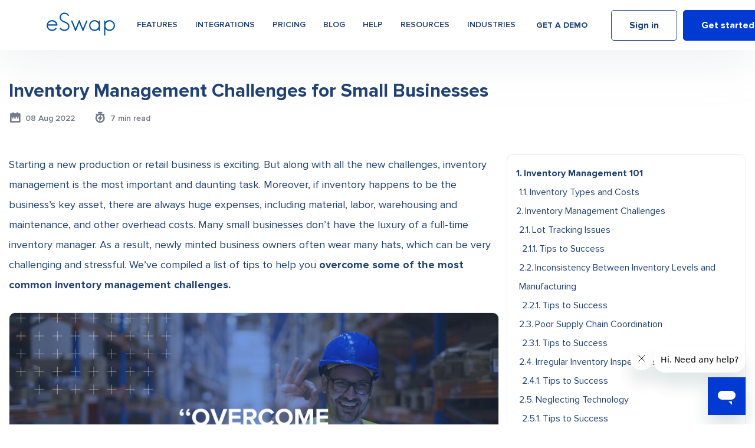

--- FILE ---
content_type: text/html; charset=UTF-8
request_url: https://eswap.global/inventory-management-challenges-for-small-businesses/
body_size: 118220
content:
<!DOCTYPE html><html lang="en-US" style=" margin-top: 0 !important"><head><style media="all">body{overflow-x:hidden;font-family:'Myriad Pro','sans-serif';color:#454a53}.loader-wrapper{position:fixed;width:100%;height:100%;background:#fff;z-index:99999;display:flex;align-items:center;justify-content:center}.loader-wrapper .loader{border:16px solid #f3f3f3;border-radius:50%;border-top:16px solid #44ceef;width:120px;height:120px;-webkit-animation:spin 2s linear infinite;animation:spin 2s linear infinite}@-webkit-keyframes spin{0%{-webkit-transform:rotate(0deg)}100%{-webkit-transform:rotate(360deg)}}@keyframes spin{0%{transform:rotate(0deg)}100%{transform:rotate(360deg)}}a{text-decoration:none;color:inherit}
@charset "UTF-8";.wp-block-archives-dropdown label{display:block}.wp-block-avatar{box-sizing:border-box}.wp-block-avatar.aligncenter{text-align:center}.wp-block-audio{box-sizing:border-box}.wp-block-audio figcaption{margin-top:.5em;margin-bottom:1em}.wp-block-audio audio{width:100%;min-width:300px}.wp-block-button__link{cursor:pointer;display:inline-block;text-align:center;word-break:break-word;box-sizing:border-box}.wp-block-button__link.aligncenter{text-align:center}.wp-block-button__link.alignright{text-align:right}:where(.wp-block-button__link){box-shadow:none;text-decoration:none;border-radius:9999px;padding:calc(.667em + 2px) calc(1.333em + 2px)}.wp-block-button[style*=text-decoration] .wp-block-button__link{text-decoration:inherit}.wp-block-buttons>.wp-block-button.has-custom-width{max-width:none}.wp-block-buttons>.wp-block-button.has-custom-width .wp-block-button__link{width:100%}.wp-block-buttons>.wp-block-button.has-custom-font-size .wp-block-button__link{font-size:inherit}.wp-block-buttons>.wp-block-button.wp-block-button__width-25{width:calc(25% - var(--wp--style--block-gap, .5em)*0.75)}.wp-block-buttons>.wp-block-button.wp-block-button__width-50{width:calc(50% - var(--wp--style--block-gap, .5em)*0.5)}.wp-block-buttons>.wp-block-button.wp-block-button__width-75{width:calc(75% - var(--wp--style--block-gap, .5em)*0.25)}.wp-block-buttons>.wp-block-button.wp-block-button__width-100{width:100%;flex-basis:100%}.wp-block-buttons.is-vertical>.wp-block-button.wp-block-button__width-25{width:25%}.wp-block-buttons.is-vertical>.wp-block-button.wp-block-button__width-50{width:50%}.wp-block-buttons.is-vertical>.wp-block-button.wp-block-button__width-75{width:75%}.wp-block-button.is-style-squared,.wp-block-button__link.wp-block-button.is-style-squared{border-radius:0}.wp-block-button.no-border-radius,.wp-block-button__link.no-border-radius{border-radius:0!important}.wp-block-button.is-style-outline>.wp-block-button__link,.wp-block-button .wp-block-button__link.is-style-outline{border:2px solid;padding:.667em 1.333em}.wp-block-button.is-style-outline>.wp-block-button__link:not(.has-text-color),.wp-block-button .wp-block-button__link.is-style-outline:not(.has-text-color){color:currentColor}.wp-block-button.is-style-outline>.wp-block-button__link:not(.has-background),.wp-block-button .wp-block-button__link.is-style-outline:not(.has-background){background-color:transparent;background-image:none}.wp-block-buttons.is-vertical{flex-direction:column}.wp-block-buttons.is-vertical>.wp-block-button:last-child{margin-bottom:0}.wp-block-buttons>.wp-block-button{display:inline-block;margin:0}.wp-block-buttons.is-content-justification-left{justify-content:flex-start}.wp-block-buttons.is-content-justification-left.is-vertical{align-items:flex-start}.wp-block-buttons.is-content-justification-center{justify-content:center}.wp-block-buttons.is-content-justification-center.is-vertical{align-items:center}.wp-block-buttons.is-content-justification-right{justify-content:flex-end}.wp-block-buttons.is-content-justification-right.is-vertical{align-items:flex-end}.wp-block-buttons.is-content-justification-space-between{justify-content:space-between}.wp-block-buttons.aligncenter{text-align:center}.wp-block-buttons:not(.is-content-justification-space-between,.is-content-justification-right,.is-content-justification-left,.is-content-justification-center) .wp-block-button.aligncenter{margin-left:auto;margin-right:auto;width:100%}.wp-block-buttons[style*=text-decoration] .wp-block-button,.wp-block-buttons[style*=text-decoration] .wp-block-button__link{text-decoration:inherit}.wp-block-buttons.has-custom-font-size .wp-block-button__link{font-size:inherit}.wp-block-button.aligncenter,.wp-block-calendar{text-align:center}.wp-block-calendar tbody td,.wp-block-calendar th{padding:.25em;border:1px solid #ddd}.wp-block-calendar tfoot td{border:none}.wp-block-calendar table{width:100%;border-collapse:collapse}.wp-block-calendar table th{font-weight:400;background:#ddd}.wp-block-calendar a{text-decoration:underline}.wp-block-calendar table caption,.wp-block-calendar table tbody{color:#40464d}.wp-block-categories{box-sizing:border-box}.wp-block-categories.alignleft{margin-right:2em}.wp-block-categories.alignright{margin-left:2em}.wp-block-code{box-sizing:border-box}.wp-block-code code{display:block;font-family:inherit;overflow-wrap:break-word;white-space:pre-wrap}.wp-block-columns{display:flex;margin-bottom:1.75em;box-sizing:border-box;flex-wrap:wrap!important;align-items:normal!important}@media (min-width:782px){.wp-block-columns{flex-wrap:nowrap!important}}.wp-block-columns.are-vertically-aligned-top{align-items:flex-start}.wp-block-columns.are-vertically-aligned-center{align-items:center}.wp-block-columns.are-vertically-aligned-bottom{align-items:flex-end}@media (max-width:781px){.wp-block-columns:not(.is-not-stacked-on-mobile)>.wp-block-column{flex-basis:100%!important}}@media (min-width:782px){.wp-block-columns:not(.is-not-stacked-on-mobile)>.wp-block-column{flex-basis:0;flex-grow:1}.wp-block-columns:not(.is-not-stacked-on-mobile)>.wp-block-column[style*=flex-basis]{flex-grow:0}}.wp-block-columns.is-not-stacked-on-mobile{flex-wrap:nowrap!important}.wp-block-columns.is-not-stacked-on-mobile>.wp-block-column{flex-basis:0;flex-grow:1}.wp-block-columns.is-not-stacked-on-mobile>.wp-block-column[style*=flex-basis]{flex-grow:0}:where(.wp-block-columns.has-background){padding:1.25em 2.375em}.wp-block-column{flex-grow:1;min-width:0;word-break:break-word;overflow-wrap:break-word}.wp-block-column.is-vertically-aligned-top{align-self:flex-start}.wp-block-column.is-vertically-aligned-center{align-self:center}.wp-block-column.is-vertically-aligned-bottom{align-self:flex-end}.wp-block-column.is-vertically-aligned-bottom,.wp-block-column.is-vertically-aligned-center,.wp-block-column.is-vertically-aligned-top{width:100%}.wp-block-post-comments .alignleft{float:left}.wp-block-post-comments .alignright{float:right}.wp-block-post-comments .navigation:after{content:"";display:table;clear:both}.wp-block-post-comments .commentlist{clear:both;list-style:none;margin:0;padding:0}.wp-block-post-comments .commentlist .comment{min-height:2.25em;padding-left:3.25em}.wp-block-post-comments .commentlist .comment p{font-size:1em;line-height:1.8;margin:1em 0}.wp-block-post-comments .commentlist .children{list-style:none;margin:0;padding:0}.wp-block-post-comments .comment-author{line-height:1.5}.wp-block-post-comments .comment-author .avatar{border-radius:1.5em;display:block;float:left;height:2.5em;margin-top:.5em;margin-right:.75em;width:2.5em}.wp-block-post-comments .comment-author cite{font-style:normal}.wp-block-post-comments .comment-meta{font-size:.875em;line-height:1.5}.wp-block-post-comments .comment-meta b{font-weight:400}.wp-block-post-comments .comment-meta .comment-awaiting-moderation{margin-top:1em;margin-bottom:1em;display:block}.wp-block-post-comments .comment-body .commentmetadata{font-size:.875em}.wp-block-post-comments .comment-form-author label,.wp-block-post-comments .comment-form-comment label,.wp-block-post-comments .comment-form-email label,.wp-block-post-comments .comment-form-url label{display:block;margin-bottom:.25em}.wp-block-post-comments .comment-form input:not([type=submit]):not([type=checkbox]),.wp-block-post-comments .comment-form textarea{display:block;box-sizing:border-box;width:100%}.wp-block-post-comments .comment-form-cookies-consent{display:flex;gap:.25em}.wp-block-post-comments .comment-form-cookies-consent #wp-comment-cookies-consent{margin-top:.35em}.wp-block-post-comments .comment-reply-title{margin-bottom:0}.wp-block-post-comments .comment-reply-title :where(small){font-size:var(--wp--preset--font-size--medium,smaller);margin-left:.5em}.wp-block-post-comments .reply{font-size:.875em;margin-bottom:1.4em}.wp-block-post-comments input:not([type=submit]),.wp-block-post-comments textarea{border:1px solid #949494;font-size:1em;font-family:inherit}.wp-block-post-comments input:not([type=submit]):not([type=checkbox]),.wp-block-post-comments textarea{padding:calc(.667em + 2px)}:where(.wp-block-post-comments input[type=submit]){border:none}.wp-block-comments-pagination>.wp-block-comments-pagination-next,.wp-block-comments-pagination>.wp-block-comments-pagination-numbers,.wp-block-comments-pagination>.wp-block-comments-pagination-previous{margin-right:.5em;margin-bottom:.5em}.wp-block-comments-pagination>.wp-block-comments-pagination-next:last-child,.wp-block-comments-pagination>.wp-block-comments-pagination-numbers:last-child,.wp-block-comments-pagination>.wp-block-comments-pagination-previous:last-child{margin-right:0}.wp-block-comments-pagination .wp-block-comments-pagination-previous-arrow{margin-right:1ch;display:inline-block}.wp-block-comments-pagination .wp-block-comments-pagination-previous-arrow:not(.is-arrow-chevron){transform:scaleX(1)}.wp-block-comments-pagination .wp-block-comments-pagination-next-arrow{margin-left:1ch;display:inline-block}.wp-block-comments-pagination .wp-block-comments-pagination-next-arrow:not(.is-arrow-chevron){transform:scaleX(1)}.wp-block-comments-pagination.aligncenter{justify-content:center}.wp-block-comment-template{margin-bottom:0;max-width:100%;list-style:none;padding:0}.wp-block-comment-template li{clear:both}.wp-block-comment-template ol{margin-bottom:0;max-width:100%;list-style:none;padding-left:2rem}.wp-block-comment-template.alignleft{float:left}.wp-block-comment-template.aligncenter{margin-left:auto;margin-right:auto;width:-moz-fit-content;width:fit-content}.wp-block-comment-template.alignright{float:right}.wp-block-cover,.wp-block-cover-image{position:relative;background-position:50%;min-height:430px;display:flex;justify-content:center;align-items:center;padding:1em;box-sizing:border-box}.wp-block-cover-image.has-background-dim:not([class*=-background-color]),.wp-block-cover-image .has-background-dim:not([class*=-background-color]),.wp-block-cover.has-background-dim:not([class*=-background-color]),.wp-block-cover .has-background-dim:not([class*=-background-color]){background-color:#000}.wp-block-cover-image .has-background-dim.has-background-gradient,.wp-block-cover .has-background-dim.has-background-gradient{background-color:transparent}.wp-block-cover-image.has-background-dim:before,.wp-block-cover.has-background-dim:before{content:"";background-color:inherit}.wp-block-cover-image.has-background-dim:not(.has-background-gradient):before,.wp-block-cover-image .wp-block-cover__background,.wp-block-cover-image .wp-block-cover__gradient-background,.wp-block-cover.has-background-dim:not(.has-background-gradient):before,.wp-block-cover .wp-block-cover__background,.wp-block-cover .wp-block-cover__gradient-background{position:absolute;top:0;left:0;bottom:0;right:0;z-index:1;opacity:.5}.wp-block-cover-image.has-background-dim.has-background-dim-10 .wp-block-cover__background,.wp-block-cover-image.has-background-dim.has-background-dim-10 .wp-block-cover__gradient-background,.wp-block-cover-image.has-background-dim.has-background-dim-10:not(.has-background-gradient):before,.wp-block-cover.has-background-dim.has-background-dim-10 .wp-block-cover__background,.wp-block-cover.has-background-dim.has-background-dim-10 .wp-block-cover__gradient-background,.wp-block-cover.has-background-dim.has-background-dim-10:not(.has-background-gradient):before{opacity:.1}.wp-block-cover-image.has-background-dim.has-background-dim-20 .wp-block-cover__background,.wp-block-cover-image.has-background-dim.has-background-dim-20 .wp-block-cover__gradient-background,.wp-block-cover-image.has-background-dim.has-background-dim-20:not(.has-background-gradient):before,.wp-block-cover.has-background-dim.has-background-dim-20 .wp-block-cover__background,.wp-block-cover.has-background-dim.has-background-dim-20 .wp-block-cover__gradient-background,.wp-block-cover.has-background-dim.has-background-dim-20:not(.has-background-gradient):before{opacity:.2}.wp-block-cover-image.has-background-dim.has-background-dim-30 .wp-block-cover__background,.wp-block-cover-image.has-background-dim.has-background-dim-30 .wp-block-cover__gradient-background,.wp-block-cover-image.has-background-dim.has-background-dim-30:not(.has-background-gradient):before,.wp-block-cover.has-background-dim.has-background-dim-30 .wp-block-cover__background,.wp-block-cover.has-background-dim.has-background-dim-30 .wp-block-cover__gradient-background,.wp-block-cover.has-background-dim.has-background-dim-30:not(.has-background-gradient):before{opacity:.3}.wp-block-cover-image.has-background-dim.has-background-dim-40 .wp-block-cover__background,.wp-block-cover-image.has-background-dim.has-background-dim-40 .wp-block-cover__gradient-background,.wp-block-cover-image.has-background-dim.has-background-dim-40:not(.has-background-gradient):before,.wp-block-cover.has-background-dim.has-background-dim-40 .wp-block-cover__background,.wp-block-cover.has-background-dim.has-background-dim-40 .wp-block-cover__gradient-background,.wp-block-cover.has-background-dim.has-background-dim-40:not(.has-background-gradient):before{opacity:.4}.wp-block-cover-image.has-background-dim.has-background-dim-50 .wp-block-cover__background,.wp-block-cover-image.has-background-dim.has-background-dim-50 .wp-block-cover__gradient-background,.wp-block-cover-image.has-background-dim.has-background-dim-50:not(.has-background-gradient):before,.wp-block-cover.has-background-dim.has-background-dim-50 .wp-block-cover__background,.wp-block-cover.has-background-dim.has-background-dim-50 .wp-block-cover__gradient-background,.wp-block-cover.has-background-dim.has-background-dim-50:not(.has-background-gradient):before{opacity:.5}.wp-block-cover-image.has-background-dim.has-background-dim-60 .wp-block-cover__background,.wp-block-cover-image.has-background-dim.has-background-dim-60 .wp-block-cover__gradient-background,.wp-block-cover-image.has-background-dim.has-background-dim-60:not(.has-background-gradient):before,.wp-block-cover.has-background-dim.has-background-dim-60 .wp-block-cover__background,.wp-block-cover.has-background-dim.has-background-dim-60 .wp-block-cover__gradient-background,.wp-block-cover.has-background-dim.has-background-dim-60:not(.has-background-gradient):before{opacity:.6}.wp-block-cover-image.has-background-dim.has-background-dim-70 .wp-block-cover__background,.wp-block-cover-image.has-background-dim.has-background-dim-70 .wp-block-cover__gradient-background,.wp-block-cover-image.has-background-dim.has-background-dim-70:not(.has-background-gradient):before,.wp-block-cover.has-background-dim.has-background-dim-70 .wp-block-cover__background,.wp-block-cover.has-background-dim.has-background-dim-70 .wp-block-cover__gradient-background,.wp-block-cover.has-background-dim.has-background-dim-70:not(.has-background-gradient):before{opacity:.7}.wp-block-cover-image.has-background-dim.has-background-dim-80 .wp-block-cover__background,.wp-block-cover-image.has-background-dim.has-background-dim-80 .wp-block-cover__gradient-background,.wp-block-cover-image.has-background-dim.has-background-dim-80:not(.has-background-gradient):before,.wp-block-cover.has-background-dim.has-background-dim-80 .wp-block-cover__background,.wp-block-cover.has-background-dim.has-background-dim-80 .wp-block-cover__gradient-background,.wp-block-cover.has-background-dim.has-background-dim-80:not(.has-background-gradient):before{opacity:.8}.wp-block-cover-image.has-background-dim.has-background-dim-90 .wp-block-cover__background,.wp-block-cover-image.has-background-dim.has-background-dim-90 .wp-block-cover__gradient-background,.wp-block-cover-image.has-background-dim.has-background-dim-90:not(.has-background-gradient):before,.wp-block-cover.has-background-dim.has-background-dim-90 .wp-block-cover__background,.wp-block-cover.has-background-dim.has-background-dim-90 .wp-block-cover__gradient-background,.wp-block-cover.has-background-dim.has-background-dim-90:not(.has-background-gradient):before{opacity:.9}.wp-block-cover-image.has-background-dim.has-background-dim-100 .wp-block-cover__background,.wp-block-cover-image.has-background-dim.has-background-dim-100 .wp-block-cover__gradient-background,.wp-block-cover-image.has-background-dim.has-background-dim-100:not(.has-background-gradient):before,.wp-block-cover.has-background-dim.has-background-dim-100 .wp-block-cover__background,.wp-block-cover.has-background-dim.has-background-dim-100 .wp-block-cover__gradient-background,.wp-block-cover.has-background-dim.has-background-dim-100:not(.has-background-gradient):before{opacity:1}.wp-block-cover-image .wp-block-cover__background.has-background-dim.has-background-dim-0,.wp-block-cover-image .wp-block-cover__gradient-background.has-background-dim.has-background-dim-0,.wp-block-cover .wp-block-cover__background.has-background-dim.has-background-dim-0,.wp-block-cover .wp-block-cover__gradient-background.has-background-dim.has-background-dim-0{opacity:0}.wp-block-cover-image .wp-block-cover__background.has-background-dim.has-background-dim-10,.wp-block-cover-image .wp-block-cover__gradient-background.has-background-dim.has-background-dim-10,.wp-block-cover .wp-block-cover__background.has-background-dim.has-background-dim-10,.wp-block-cover .wp-block-cover__gradient-background.has-background-dim.has-background-dim-10{opacity:.1}.wp-block-cover-image .wp-block-cover__background.has-background-dim.has-background-dim-20,.wp-block-cover-image .wp-block-cover__gradient-background.has-background-dim.has-background-dim-20,.wp-block-cover .wp-block-cover__background.has-background-dim.has-background-dim-20,.wp-block-cover .wp-block-cover__gradient-background.has-background-dim.has-background-dim-20{opacity:.2}.wp-block-cover-image .wp-block-cover__background.has-background-dim.has-background-dim-30,.wp-block-cover-image .wp-block-cover__gradient-background.has-background-dim.has-background-dim-30,.wp-block-cover .wp-block-cover__background.has-background-dim.has-background-dim-30,.wp-block-cover .wp-block-cover__gradient-background.has-background-dim.has-background-dim-30{opacity:.3}.wp-block-cover-image .wp-block-cover__background.has-background-dim.has-background-dim-40,.wp-block-cover-image .wp-block-cover__gradient-background.has-background-dim.has-background-dim-40,.wp-block-cover .wp-block-cover__background.has-background-dim.has-background-dim-40,.wp-block-cover .wp-block-cover__gradient-background.has-background-dim.has-background-dim-40{opacity:.4}.wp-block-cover-image .wp-block-cover__background.has-background-dim.has-background-dim-50,.wp-block-cover-image .wp-block-cover__gradient-background.has-background-dim.has-background-dim-50,.wp-block-cover .wp-block-cover__background.has-background-dim.has-background-dim-50,.wp-block-cover .wp-block-cover__gradient-background.has-background-dim.has-background-dim-50{opacity:.5}.wp-block-cover-image .wp-block-cover__background.has-background-dim.has-background-dim-60,.wp-block-cover-image .wp-block-cover__gradient-background.has-background-dim.has-background-dim-60,.wp-block-cover .wp-block-cover__background.has-background-dim.has-background-dim-60,.wp-block-cover .wp-block-cover__gradient-background.has-background-dim.has-background-dim-60{opacity:.6}.wp-block-cover-image .wp-block-cover__background.has-background-dim.has-background-dim-70,.wp-block-cover-image .wp-block-cover__gradient-background.has-background-dim.has-background-dim-70,.wp-block-cover .wp-block-cover__background.has-background-dim.has-background-dim-70,.wp-block-cover .wp-block-cover__gradient-background.has-background-dim.has-background-dim-70{opacity:.7}.wp-block-cover-image .wp-block-cover__background.has-background-dim.has-background-dim-80,.wp-block-cover-image .wp-block-cover__gradient-background.has-background-dim.has-background-dim-80,.wp-block-cover .wp-block-cover__background.has-background-dim.has-background-dim-80,.wp-block-cover .wp-block-cover__gradient-background.has-background-dim.has-background-dim-80{opacity:.8}.wp-block-cover-image .wp-block-cover__background.has-background-dim.has-background-dim-90,.wp-block-cover-image .wp-block-cover__gradient-background.has-background-dim.has-background-dim-90,.wp-block-cover .wp-block-cover__background.has-background-dim.has-background-dim-90,.wp-block-cover .wp-block-cover__gradient-background.has-background-dim.has-background-dim-90{opacity:.9}.wp-block-cover-image .wp-block-cover__background.has-background-dim.has-background-dim-100,.wp-block-cover-image .wp-block-cover__gradient-background.has-background-dim.has-background-dim-100,.wp-block-cover .wp-block-cover__background.has-background-dim.has-background-dim-100,.wp-block-cover .wp-block-cover__gradient-background.has-background-dim.has-background-dim-100{opacity:1}.wp-block-cover-image.alignleft,.wp-block-cover-image.alignright,.wp-block-cover.alignleft,.wp-block-cover.alignright{max-width:420px;width:100%}.wp-block-cover-image:after,.wp-block-cover:after{display:block;content:"";font-size:0;min-height:inherit}@supports (position:sticky){.wp-block-cover-image:after,.wp-block-cover:after{content:none}}.wp-block-cover-image.aligncenter,.wp-block-cover-image.alignleft,.wp-block-cover-image.alignright,.wp-block-cover.aligncenter,.wp-block-cover.alignleft,.wp-block-cover.alignright{display:flex}.wp-block-cover-image .wp-block-cover__inner-container,.wp-block-cover .wp-block-cover__inner-container{width:100%;z-index:1;color:#fff}.wp-block-cover-image.is-light .wp-block-cover__inner-container,.wp-block-cover.is-light .wp-block-cover__inner-container{color:#000}.wp-block-cover-image h1:not(.has-text-color),.wp-block-cover-image h2:not(.has-text-color),.wp-block-cover-image h3:not(.has-text-color),.wp-block-cover-image h4:not(.has-text-color),.wp-block-cover-image h5:not(.has-text-color),.wp-block-cover-image h6:not(.has-text-color),.wp-block-cover-image p:not(.has-text-color),.wp-block-cover h1:not(.has-text-color),.wp-block-cover h2:not(.has-text-color),.wp-block-cover h3:not(.has-text-color),.wp-block-cover h4:not(.has-text-color),.wp-block-cover h5:not(.has-text-color),.wp-block-cover h6:not(.has-text-color),.wp-block-cover p:not(.has-text-color){color:inherit}.wp-block-cover-image.is-position-top-left,.wp-block-cover.is-position-top-left{align-items:flex-start;justify-content:flex-start}.wp-block-cover-image.is-position-top-center,.wp-block-cover.is-position-top-center{align-items:flex-start;justify-content:center}.wp-block-cover-image.is-position-top-right,.wp-block-cover.is-position-top-right{align-items:flex-start;justify-content:flex-end}.wp-block-cover-image.is-position-center-left,.wp-block-cover.is-position-center-left{align-items:center;justify-content:flex-start}.wp-block-cover-image.is-position-center-center,.wp-block-cover.is-position-center-center{align-items:center;justify-content:center}.wp-block-cover-image.is-position-center-right,.wp-block-cover.is-position-center-right{align-items:center;justify-content:flex-end}.wp-block-cover-image.is-position-bottom-left,.wp-block-cover.is-position-bottom-left{align-items:flex-end;justify-content:flex-start}.wp-block-cover-image.is-position-bottom-center,.wp-block-cover.is-position-bottom-center{align-items:flex-end;justify-content:center}.wp-block-cover-image.is-position-bottom-right,.wp-block-cover.is-position-bottom-right{align-items:flex-end;justify-content:flex-end}.wp-block-cover-image.has-custom-content-position.has-custom-content-position .wp-block-cover__inner-container,.wp-block-cover.has-custom-content-position.has-custom-content-position .wp-block-cover__inner-container{margin:0;width:auto}.wp-block-cover-image .wp-block-cover__image-background,.wp-block-cover-image video.wp-block-cover__video-background,.wp-block-cover .wp-block-cover__image-background,.wp-block-cover video.wp-block-cover__video-background{position:absolute;top:0;left:0;right:0;bottom:0;margin:0;padding:0;width:100%;height:100%;max-width:none;max-height:none;-o-object-fit:cover;object-fit:cover;outline:none;border:none;box-shadow:none}.wp-block-cover-image.has-parallax,.wp-block-cover.has-parallax,.wp-block-cover__image-background.has-parallax,video.wp-block-cover__video-background.has-parallax{background-attachment:fixed;background-size:cover;background-repeat:no-repeat}@supports (-webkit-overflow-scrolling:touch){.wp-block-cover-image.has-parallax,.wp-block-cover.has-parallax,.wp-block-cover__image-background.has-parallax,video.wp-block-cover__video-background.has-parallax{background-attachment:scroll}}@media (prefers-reduced-motion:reduce){.wp-block-cover-image.has-parallax,.wp-block-cover.has-parallax,.wp-block-cover__image-background.has-parallax,video.wp-block-cover__video-background.has-parallax{background-attachment:scroll}}.wp-block-cover-image.is-repeated,.wp-block-cover.is-repeated,.wp-block-cover__image-background.is-repeated,video.wp-block-cover__video-background.is-repeated{background-repeat:repeat;background-size:auto}.wp-block-cover__image-background,.wp-block-cover__video-background{z-index:0}.wp-block-cover-image-text,.wp-block-cover-image-text a,.wp-block-cover-image-text a:active,.wp-block-cover-image-text a:focus,.wp-block-cover-image-text a:hover,.wp-block-cover-text,.wp-block-cover-text a,.wp-block-cover-text a:active,.wp-block-cover-text a:focus,.wp-block-cover-text a:hover,section.wp-block-cover-image h2,section.wp-block-cover-image h2 a,section.wp-block-cover-image h2 a:active,section.wp-block-cover-image h2 a:focus,section.wp-block-cover-image h2 a:hover{color:#fff}.wp-block-cover-image .wp-block-cover.has-left-content{justify-content:flex-start}.wp-block-cover-image .wp-block-cover.has-right-content{justify-content:flex-end}.wp-block-cover-image.has-left-content .wp-block-cover-image-text,.wp-block-cover.has-left-content .wp-block-cover-text,section.wp-block-cover-image.has-left-content>h2{margin-left:0;text-align:left}.wp-block-cover-image.has-right-content .wp-block-cover-image-text,.wp-block-cover.has-right-content .wp-block-cover-text,section.wp-block-cover-image.has-right-content>h2{margin-right:0;text-align:right}.wp-block-cover-image .wp-block-cover-image-text,.wp-block-cover .wp-block-cover-text,section.wp-block-cover-image>h2{font-size:2em;line-height:1.25;z-index:1;margin-bottom:0;max-width:840px;padding:.44em;text-align:center}.wp-block-embed.alignleft,.wp-block-embed.alignright,.wp-block[data-align=left]>[data-type="core/embed"],.wp-block[data-align=right]>[data-type="core/embed"]{max-width:360px;width:100%}.wp-block-embed.alignleft .wp-block-embed__wrapper,.wp-block-embed.alignright .wp-block-embed__wrapper,.wp-block[data-align=left]>[data-type="core/embed"] .wp-block-embed__wrapper,.wp-block[data-align=right]>[data-type="core/embed"] .wp-block-embed__wrapper{min-width:280px}.wp-block-cover .wp-block-embed{min-width:320px;min-height:240px}.wp-block-embed{overflow-wrap:break-word}.wp-block-embed figcaption{margin-top:.5em;margin-bottom:1em}.wp-block-embed iframe{max-width:100%}.wp-block-embed__wrapper{position:relative}.wp-embed-responsive .wp-has-aspect-ratio .wp-block-embed__wrapper:before{content:"";display:block;padding-top:50%}.wp-embed-responsive .wp-has-aspect-ratio iframe{position:absolute;top:0;right:0;bottom:0;left:0;height:100%;width:100%}.wp-embed-responsive .wp-embed-aspect-21-9 .wp-block-embed__wrapper:before{padding-top:42.85%}.wp-embed-responsive .wp-embed-aspect-18-9 .wp-block-embed__wrapper:before{padding-top:50%}.wp-embed-responsive .wp-embed-aspect-16-9 .wp-block-embed__wrapper:before{padding-top:56.25%}.wp-embed-responsive .wp-embed-aspect-4-3 .wp-block-embed__wrapper:before{padding-top:75%}.wp-embed-responsive .wp-embed-aspect-1-1 .wp-block-embed__wrapper:before{padding-top:100%}.wp-embed-responsive .wp-embed-aspect-9-16 .wp-block-embed__wrapper:before{padding-top:177.77%}.wp-embed-responsive .wp-embed-aspect-1-2 .wp-block-embed__wrapper:before{padding-top:200%}.wp-block-file{margin-bottom:1.5em}.wp-block-file:not(.wp-element-button){font-size:.8em}.wp-block-file.aligncenter{text-align:center}.wp-block-file.alignright{text-align:right}.wp-block-file *+.wp-block-file__button{margin-left:.75em}.wp-block-file__embed{margin-bottom:1em}:where(.wp-block-file__button){border-radius:2em;padding:.5em 1em}:where(.wp-block-file__button):is(a):active,:where(.wp-block-file__button):is(a):focus,:where(.wp-block-file__button):is(a):hover,:where(.wp-block-file__button):is(a):visited{box-shadow:none;color:#fff;opacity:.85;text-decoration:none}.blocks-gallery-grid:not(.has-nested-images),.wp-block-gallery:not(.has-nested-images){display:flex;flex-wrap:wrap;list-style-type:none;padding:0;margin:0}.blocks-gallery-grid:not(.has-nested-images) .blocks-gallery-image,.blocks-gallery-grid:not(.has-nested-images) .blocks-gallery-item,.wp-block-gallery:not(.has-nested-images) .blocks-gallery-image,.wp-block-gallery:not(.has-nested-images) .blocks-gallery-item{margin:0 1em 1em 0;display:flex;flex-grow:1;flex-direction:column;justify-content:center;position:relative;width:calc(50% - 1em)}.blocks-gallery-grid:not(.has-nested-images) .blocks-gallery-image:nth-of-type(2n),.blocks-gallery-grid:not(.has-nested-images) .blocks-gallery-item:nth-of-type(2n),.wp-block-gallery:not(.has-nested-images) .blocks-gallery-image:nth-of-type(2n),.wp-block-gallery:not(.has-nested-images) .blocks-gallery-item:nth-of-type(2n){margin-right:0}.blocks-gallery-grid:not(.has-nested-images) .blocks-gallery-image figure,.blocks-gallery-grid:not(.has-nested-images) .blocks-gallery-item figure,.wp-block-gallery:not(.has-nested-images) .blocks-gallery-image figure,.wp-block-gallery:not(.has-nested-images) .blocks-gallery-item figure{margin:0;height:100%;display:flex;align-items:flex-end;justify-content:flex-start}.blocks-gallery-grid:not(.has-nested-images) .blocks-gallery-image img,.blocks-gallery-grid:not(.has-nested-images) .blocks-gallery-item img,.wp-block-gallery:not(.has-nested-images) .blocks-gallery-image img,.wp-block-gallery:not(.has-nested-images) .blocks-gallery-item img{display:block;max-width:100%;height:auto;width:auto}.blocks-gallery-grid:not(.has-nested-images) .blocks-gallery-image figcaption,.blocks-gallery-grid:not(.has-nested-images) .blocks-gallery-item figcaption,.wp-block-gallery:not(.has-nested-images) .blocks-gallery-image figcaption,.wp-block-gallery:not(.has-nested-images) .blocks-gallery-item figcaption{position:absolute;bottom:0;width:100%;max-height:100%;overflow:auto;padding:3em .77em .7em;color:#fff;text-align:center;font-size:.8em;background:linear-gradient(0deg,rgba(0,0,0,.7),rgba(0,0,0,.3) 70%,transparent);box-sizing:border-box;margin:0;z-index:2}.blocks-gallery-grid:not(.has-nested-images) .blocks-gallery-image figcaption img,.blocks-gallery-grid:not(.has-nested-images) .blocks-gallery-item figcaption img,.wp-block-gallery:not(.has-nested-images) .blocks-gallery-image figcaption img,.wp-block-gallery:not(.has-nested-images) .blocks-gallery-item figcaption img{display:inline}.blocks-gallery-grid:not(.has-nested-images) figcaption,.wp-block-gallery:not(.has-nested-images) figcaption{flex-grow:1}.blocks-gallery-grid:not(.has-nested-images).is-cropped .blocks-gallery-image a,.blocks-gallery-grid:not(.has-nested-images).is-cropped .blocks-gallery-image img,.blocks-gallery-grid:not(.has-nested-images).is-cropped .blocks-gallery-item a,.blocks-gallery-grid:not(.has-nested-images).is-cropped .blocks-gallery-item img,.wp-block-gallery:not(.has-nested-images).is-cropped .blocks-gallery-image a,.wp-block-gallery:not(.has-nested-images).is-cropped .blocks-gallery-image img,.wp-block-gallery:not(.has-nested-images).is-cropped .blocks-gallery-item a,.wp-block-gallery:not(.has-nested-images).is-cropped .blocks-gallery-item img{width:100%;height:100%;flex:1;-o-object-fit:cover;object-fit:cover}.blocks-gallery-grid:not(.has-nested-images).columns-1 .blocks-gallery-image,.blocks-gallery-grid:not(.has-nested-images).columns-1 .blocks-gallery-item,.wp-block-gallery:not(.has-nested-images).columns-1 .blocks-gallery-image,.wp-block-gallery:not(.has-nested-images).columns-1 .blocks-gallery-item{width:100%;margin-right:0}@media (min-width:600px){.blocks-gallery-grid:not(.has-nested-images).columns-3 .blocks-gallery-image,.blocks-gallery-grid:not(.has-nested-images).columns-3 .blocks-gallery-item,.wp-block-gallery:not(.has-nested-images).columns-3 .blocks-gallery-image,.wp-block-gallery:not(.has-nested-images).columns-3 .blocks-gallery-item{width:calc(33.33333% - .66667em);margin-right:1em}.blocks-gallery-grid:not(.has-nested-images).columns-4 .blocks-gallery-image,.blocks-gallery-grid:not(.has-nested-images).columns-4 .blocks-gallery-item,.wp-block-gallery:not(.has-nested-images).columns-4 .blocks-gallery-image,.wp-block-gallery:not(.has-nested-images).columns-4 .blocks-gallery-item{width:calc(25% - .75em);margin-right:1em}.blocks-gallery-grid:not(.has-nested-images).columns-5 .blocks-gallery-image,.blocks-gallery-grid:not(.has-nested-images).columns-5 .blocks-gallery-item,.wp-block-gallery:not(.has-nested-images).columns-5 .blocks-gallery-image,.wp-block-gallery:not(.has-nested-images).columns-5 .blocks-gallery-item{width:calc(20% - .8em);margin-right:1em}.blocks-gallery-grid:not(.has-nested-images).columns-6 .blocks-gallery-image,.blocks-gallery-grid:not(.has-nested-images).columns-6 .blocks-gallery-item,.wp-block-gallery:not(.has-nested-images).columns-6 .blocks-gallery-image,.wp-block-gallery:not(.has-nested-images).columns-6 .blocks-gallery-item{width:calc(16.66667% - .83333em);margin-right:1em}.blocks-gallery-grid:not(.has-nested-images).columns-7 .blocks-gallery-image,.blocks-gallery-grid:not(.has-nested-images).columns-7 .blocks-gallery-item,.wp-block-gallery:not(.has-nested-images).columns-7 .blocks-gallery-image,.wp-block-gallery:not(.has-nested-images).columns-7 .blocks-gallery-item{width:calc(14.28571% - .85714em);margin-right:1em}.blocks-gallery-grid:not(.has-nested-images).columns-8 .blocks-gallery-image,.blocks-gallery-grid:not(.has-nested-images).columns-8 .blocks-gallery-item,.wp-block-gallery:not(.has-nested-images).columns-8 .blocks-gallery-image,.wp-block-gallery:not(.has-nested-images).columns-8 .blocks-gallery-item{width:calc(12.5% - .875em);margin-right:1em}.blocks-gallery-grid:not(.has-nested-images).columns-1 .blocks-gallery-image:nth-of-type(1n),.blocks-gallery-grid:not(.has-nested-images).columns-1 .blocks-gallery-item:nth-of-type(1n),.blocks-gallery-grid:not(.has-nested-images).columns-2 .blocks-gallery-image:nth-of-type(2n),.blocks-gallery-grid:not(.has-nested-images).columns-2 .blocks-gallery-item:nth-of-type(2n),.blocks-gallery-grid:not(.has-nested-images).columns-3 .blocks-gallery-image:nth-of-type(3n),.blocks-gallery-grid:not(.has-nested-images).columns-3 .blocks-gallery-item:nth-of-type(3n),.blocks-gallery-grid:not(.has-nested-images).columns-4 .blocks-gallery-image:nth-of-type(4n),.blocks-gallery-grid:not(.has-nested-images).columns-4 .blocks-gallery-item:nth-of-type(4n),.blocks-gallery-grid:not(.has-nested-images).columns-5 .blocks-gallery-image:nth-of-type(5n),.blocks-gallery-grid:not(.has-nested-images).columns-5 .blocks-gallery-item:nth-of-type(5n),.blocks-gallery-grid:not(.has-nested-images).columns-6 .blocks-gallery-image:nth-of-type(6n),.blocks-gallery-grid:not(.has-nested-images).columns-6 .blocks-gallery-item:nth-of-type(6n),.blocks-gallery-grid:not(.has-nested-images).columns-7 .blocks-gallery-image:nth-of-type(7n),.blocks-gallery-grid:not(.has-nested-images).columns-7 .blocks-gallery-item:nth-of-type(7n),.blocks-gallery-grid:not(.has-nested-images).columns-8 .blocks-gallery-image:nth-of-type(8n),.blocks-gallery-grid:not(.has-nested-images).columns-8 .blocks-gallery-item:nth-of-type(8n),.wp-block-gallery:not(.has-nested-images).columns-1 .blocks-gallery-image:nth-of-type(1n),.wp-block-gallery:not(.has-nested-images).columns-1 .blocks-gallery-item:nth-of-type(1n),.wp-block-gallery:not(.has-nested-images).columns-2 .blocks-gallery-image:nth-of-type(2n),.wp-block-gallery:not(.has-nested-images).columns-2 .blocks-gallery-item:nth-of-type(2n),.wp-block-gallery:not(.has-nested-images).columns-3 .blocks-gallery-image:nth-of-type(3n),.wp-block-gallery:not(.has-nested-images).columns-3 .blocks-gallery-item:nth-of-type(3n),.wp-block-gallery:not(.has-nested-images).columns-4 .blocks-gallery-image:nth-of-type(4n),.wp-block-gallery:not(.has-nested-images).columns-4 .blocks-gallery-item:nth-of-type(4n),.wp-block-gallery:not(.has-nested-images).columns-5 .blocks-gallery-image:nth-of-type(5n),.wp-block-gallery:not(.has-nested-images).columns-5 .blocks-gallery-item:nth-of-type(5n),.wp-block-gallery:not(.has-nested-images).columns-6 .blocks-gallery-image:nth-of-type(6n),.wp-block-gallery:not(.has-nested-images).columns-6 .blocks-gallery-item:nth-of-type(6n),.wp-block-gallery:not(.has-nested-images).columns-7 .blocks-gallery-image:nth-of-type(7n),.wp-block-gallery:not(.has-nested-images).columns-7 .blocks-gallery-item:nth-of-type(7n),.wp-block-gallery:not(.has-nested-images).columns-8 .blocks-gallery-image:nth-of-type(8n),.wp-block-gallery:not(.has-nested-images).columns-8 .blocks-gallery-item:nth-of-type(8n){margin-right:0}}.blocks-gallery-grid:not(.has-nested-images) .blocks-gallery-image:last-child,.blocks-gallery-grid:not(.has-nested-images) .blocks-gallery-item:last-child,.wp-block-gallery:not(.has-nested-images) .blocks-gallery-image:last-child,.wp-block-gallery:not(.has-nested-images) .blocks-gallery-item:last-child{margin-right:0}.blocks-gallery-grid:not(.has-nested-images).alignleft,.blocks-gallery-grid:not(.has-nested-images).alignright,.wp-block-gallery:not(.has-nested-images).alignleft,.wp-block-gallery:not(.has-nested-images).alignright{max-width:420px;width:100%}.blocks-gallery-grid:not(.has-nested-images).aligncenter .blocks-gallery-item figure,.wp-block-gallery:not(.has-nested-images).aligncenter .blocks-gallery-item figure{justify-content:center}.wp-block-gallery:not(.is-cropped) .blocks-gallery-item{align-self:flex-start}figure.wp-block-gallery.has-nested-images{align-items:normal}.wp-block-gallery.has-nested-images figure.wp-block-image:not(#individual-image){width:calc(50% - var(--wp--style--unstable-gallery-gap, 16px)/2);margin:0}.wp-block-gallery.has-nested-images figure.wp-block-image{display:flex;flex-grow:1;justify-content:center;position:relative;flex-direction:column;max-width:100%;box-sizing:border-box}.wp-block-gallery.has-nested-images figure.wp-block-image>a,.wp-block-gallery.has-nested-images figure.wp-block-image>div{margin:0;flex-direction:column;flex-grow:1}.wp-block-gallery.has-nested-images figure.wp-block-image img{display:block;height:auto;max-width:100%!important;width:auto}.wp-block-gallery.has-nested-images figure.wp-block-image figcaption{background:linear-gradient(0deg,rgba(0,0,0,.7),rgba(0,0,0,.3) 70%,transparent);bottom:0;color:#fff;font-size:13px;left:0;margin-bottom:0;max-height:60%;overflow:auto;padding:0 8px 8px;position:absolute;text-align:center;width:100%;box-sizing:border-box}.wp-block-gallery.has-nested-images figure.wp-block-image figcaption img{display:inline}.wp-block-gallery.has-nested-images figure.wp-block-image figcaption a{color:inherit}.wp-block-gallery.has-nested-images figure.wp-block-image.has-custom-border img{box-sizing:border-box}.wp-block-gallery.has-nested-images figure.wp-block-image.has-custom-border>a,.wp-block-gallery.has-nested-images figure.wp-block-image.has-custom-border>div,.wp-block-gallery.has-nested-images figure.wp-block-image.is-style-rounded>a,.wp-block-gallery.has-nested-images figure.wp-block-image.is-style-rounded>div{flex:1 1 auto}.wp-block-gallery.has-nested-images figure.wp-block-image.has-custom-border figcaption,.wp-block-gallery.has-nested-images figure.wp-block-image.is-style-rounded figcaption{flex:initial;background:none;color:inherit;margin:0;padding:10px 10px 9px;position:relative}.wp-block-gallery.has-nested-images figcaption{flex-grow:1;flex-basis:100%;text-align:center}.wp-block-gallery.has-nested-images:not(.is-cropped) figure.wp-block-image:not(#individual-image){margin-top:0;margin-bottom:auto}.wp-block-gallery.has-nested-images.is-cropped figure.wp-block-image:not(#individual-image){align-self:inherit}.wp-block-gallery.has-nested-images.is-cropped figure.wp-block-image:not(#individual-image)>a,.wp-block-gallery.has-nested-images.is-cropped figure.wp-block-image:not(#individual-image)>div:not(.components-drop-zone){display:flex}.wp-block-gallery.has-nested-images.is-cropped figure.wp-block-image:not(#individual-image) a,.wp-block-gallery.has-nested-images.is-cropped figure.wp-block-image:not(#individual-image) img{width:100%;flex:1 0 0%;height:100%;-o-object-fit:cover;object-fit:cover}.wp-block-gallery.has-nested-images.columns-1 figure.wp-block-image:not(#individual-image){width:100%}@media (min-width:600px){.wp-block-gallery.has-nested-images.columns-3 figure.wp-block-image:not(#individual-image){width:calc(33.33333% - var(--wp--style--unstable-gallery-gap, 16px)*0.66667)}.wp-block-gallery.has-nested-images.columns-4 figure.wp-block-image:not(#individual-image){width:calc(25% - var(--wp--style--unstable-gallery-gap, 16px)*0.75)}.wp-block-gallery.has-nested-images.columns-5 figure.wp-block-image:not(#individual-image){width:calc(20% - var(--wp--style--unstable-gallery-gap, 16px)*0.8)}.wp-block-gallery.has-nested-images.columns-6 figure.wp-block-image:not(#individual-image){width:calc(16.66667% - var(--wp--style--unstable-gallery-gap, 16px)*0.83333)}.wp-block-gallery.has-nested-images.columns-7 figure.wp-block-image:not(#individual-image){width:calc(14.28571% - var(--wp--style--unstable-gallery-gap, 16px)*0.85714)}.wp-block-gallery.has-nested-images.columns-8 figure.wp-block-image:not(#individual-image){width:calc(12.5% - var(--wp--style--unstable-gallery-gap, 16px)*0.875)}.wp-block-gallery.has-nested-images.columns-default figure.wp-block-image:not(#individual-image){width:calc(33.33% - var(--wp--style--unstable-gallery-gap, 16px)*0.66667)}.wp-block-gallery.has-nested-images.columns-default figure.wp-block-image:not(#individual-image):first-child:nth-last-child(2),.wp-block-gallery.has-nested-images.columns-default figure.wp-block-image:not(#individual-image):first-child:nth-last-child(2)~figure.wp-block-image:not(#individual-image){width:calc(50% - var(--wp--style--unstable-gallery-gap, 16px)*0.5)}.wp-block-gallery.has-nested-images.columns-default figure.wp-block-image:not(#individual-image):first-child:last-child{width:100%}}.wp-block-gallery.has-nested-images.alignleft,.wp-block-gallery.has-nested-images.alignright{max-width:420px;width:100%}.wp-block-gallery.has-nested-images.aligncenter{justify-content:center}.wp-block-group{box-sizing:border-box}h1.has-background,h2.has-background,h3.has-background,h4.has-background,h5.has-background,h6.has-background{padding:1.25em 2.375em}.wp-block-image img{height:auto;max-width:100%;vertical-align:bottom}.wp-block-image.has-custom-border img,.wp-block-image img{box-sizing:border-box}.wp-block-image.aligncenter{text-align:center}.wp-block-image.alignfull img,.wp-block-image.alignwide img{height:auto;width:100%}.wp-block-image.aligncenter,.wp-block-image .aligncenter,.wp-block-image.alignleft,.wp-block-image .alignleft,.wp-block-image.alignright,.wp-block-image .alignright{display:table}.wp-block-image.aligncenter>figcaption,.wp-block-image .aligncenter>figcaption,.wp-block-image.alignleft>figcaption,.wp-block-image .alignleft>figcaption,.wp-block-image.alignright>figcaption,.wp-block-image .alignright>figcaption{display:table-caption;caption-side:bottom}.wp-block-image .alignleft{float:left;margin:.5em 1em .5em 0}.wp-block-image .alignright{float:right;margin:.5em 0 .5em 1em}.wp-block-image .aligncenter{margin-left:auto;margin-right:auto}.wp-block-image figcaption{margin-top:.5em;margin-bottom:1em}.wp-block-image.is-style-circle-mask img,.wp-block-image.is-style-rounded img,.wp-block-image .is-style-rounded img{border-radius:9999px}@supports ((-webkit-mask-image:none) or (mask-image:none)) or (-webkit-mask-image:none){.wp-block-image.is-style-circle-mask img{-webkit-mask-image:url('data:image/svg+xml;utf8,<svg viewBox="0 0 100 100" xmlns="http://www.w3.org/2000/svg"><circle cx="50" cy="50" r="50"/></svg>');mask-image:url('data:image/svg+xml;utf8,<svg viewBox="0 0 100 100" xmlns="http://www.w3.org/2000/svg"><circle cx="50" cy="50" r="50"/></svg>');mask-mode:alpha;-webkit-mask-repeat:no-repeat;mask-repeat:no-repeat;-webkit-mask-size:contain;mask-size:contain;-webkit-mask-position:center;mask-position:center;border-radius:0}}.wp-block-image :where(.has-border-color){border-style:solid}.wp-block-image :where([style*=border-top-color]){border-top-style:solid}.wp-block-image :where([style*=border-right-color]){border-right-style:solid}.wp-block-image :where([style*=border-bottom-color]){border-bottom-style:solid}.wp-block-image :where([style*=border-left-color]){border-left-style:solid}.wp-block-image :where([style*=border-width]){border-style:solid}.wp-block-image :where([style*=border-top-width]){border-top-style:solid}.wp-block-image :where([style*=border-right-width]){border-right-style:solid}.wp-block-image :where([style*=border-bottom-width]){border-bottom-style:solid}.wp-block-image :where([style*=border-left-width]){border-left-style:solid}.wp-block-image figure{margin:0}ol.wp-block-latest-comments{margin-left:0}.wp-block-latest-comments .wp-block-latest-comments{padding-left:0}.wp-block-latest-comments__comment{line-height:1.1;list-style:none;margin-bottom:1em}.has-avatars .wp-block-latest-comments__comment{min-height:2.25em;list-style:none}.has-avatars .wp-block-latest-comments__comment .wp-block-latest-comments__comment-excerpt,.has-avatars .wp-block-latest-comments__comment .wp-block-latest-comments__comment-meta{margin-left:3.25em}.has-dates .wp-block-latest-comments__comment,.has-excerpts .wp-block-latest-comments__comment{line-height:1.5}.wp-block-latest-comments__comment-excerpt p{font-size:.875em;line-height:1.8;margin:.36em 0 1.4em}.wp-block-latest-comments__comment-date{display:block;font-size:.75em}.wp-block-latest-comments .avatar,.wp-block-latest-comments__comment-avatar{border-radius:1.5em;display:block;float:left;height:2.5em;margin-right:.75em;width:2.5em}.wp-block-latest-posts.alignleft{margin-right:2em}.wp-block-latest-posts.alignright{margin-left:2em}.wp-block-latest-posts.wp-block-latest-posts__list{list-style:none;padding-left:0}.wp-block-latest-posts.wp-block-latest-posts__list li{clear:both}.wp-block-latest-posts.is-grid{display:flex;flex-wrap:wrap;padding:0}.wp-block-latest-posts.is-grid li{margin:0 1.25em 1.25em 0;width:100%}@media (min-width:600px){.wp-block-latest-posts.columns-2 li{width:calc(50% - .625em)}.wp-block-latest-posts.columns-2 li:nth-child(2n){margin-right:0}.wp-block-latest-posts.columns-3 li{width:calc(33.33333% - .83333em)}.wp-block-latest-posts.columns-3 li:nth-child(3n){margin-right:0}.wp-block-latest-posts.columns-4 li{width:calc(25% - .9375em)}.wp-block-latest-posts.columns-4 li:nth-child(4n){margin-right:0}.wp-block-latest-posts.columns-5 li{width:calc(20% - 1em)}.wp-block-latest-posts.columns-5 li:nth-child(5n){margin-right:0}.wp-block-latest-posts.columns-6 li{width:calc(16.66667% - 1.04167em)}.wp-block-latest-posts.columns-6 li:nth-child(6n){margin-right:0}}.wp-block-latest-posts__post-author,.wp-block-latest-posts__post-date{display:block;font-size:.8125em}.wp-block-latest-posts__post-excerpt{margin-top:.5em;margin-bottom:1em}.wp-block-latest-posts__featured-image a{display:inline-block}.wp-block-latest-posts__featured-image img{height:auto;width:auto;max-width:100%}.wp-block-latest-posts__featured-image.alignleft{margin-right:1em;float:left}.wp-block-latest-posts__featured-image.alignright{margin-left:1em;float:right}.wp-block-latest-posts__featured-image.aligncenter{margin-bottom:1em;text-align:center}ol,ul{box-sizing:border-box}ol.has-background,ul.has-background{padding:1.25em 2.375em}.wp-block-media-text{
  /*!rtl:begin:ignore*/direction:ltr;
  /*!rtl:end:ignore*/display:grid;grid-template-columns:50% 1fr;grid-template-rows:auto;box-sizing:border-box}.wp-block-media-text.has-media-on-the-right{grid-template-columns:1fr 50%}.wp-block-media-text.is-vertically-aligned-top .wp-block-media-text__content,.wp-block-media-text.is-vertically-aligned-top .wp-block-media-text__media{align-self:start}.wp-block-media-text.is-vertically-aligned-center .wp-block-media-text__content,.wp-block-media-text.is-vertically-aligned-center .wp-block-media-text__media,.wp-block-media-text .wp-block-media-text__content,.wp-block-media-text .wp-block-media-text__media{align-self:center}.wp-block-media-text.is-vertically-aligned-bottom .wp-block-media-text__content,.wp-block-media-text.is-vertically-aligned-bottom .wp-block-media-text__media{align-self:end}.wp-block-media-text .wp-block-media-text__media{
  /*!rtl:begin:ignore*/grid-column:1;grid-row:1;
  /*!rtl:end:ignore*/margin:0}.wp-block-media-text .wp-block-media-text__content{direction:ltr;
  /*!rtl:begin:ignore*/grid-column:2;grid-row:1;
  /*!rtl:end:ignore*/padding:0 8%;word-break:break-word}.wp-block-media-text.has-media-on-the-right .wp-block-media-text__media{
  /*!rtl:begin:ignore*/grid-column:2;grid-row:1
  /*!rtl:end:ignore*/}.wp-block-media-text.has-media-on-the-right .wp-block-media-text__content{
  /*!rtl:begin:ignore*/grid-column:1;grid-row:1
  /*!rtl:end:ignore*/}.wp-block-media-text__media img,.wp-block-media-text__media video{height:auto;max-width:unset;width:100%;vertical-align:middle}.wp-block-media-text.is-image-fill .wp-block-media-text__media{height:100%;min-height:250px;background-size:cover}.wp-block-media-text.is-image-fill .wp-block-media-text__media>a{display:block;height:100%}.wp-block-media-text.is-image-fill .wp-block-media-text__media img{position:absolute;width:1px;height:1px;padding:0;margin:-1px;overflow:hidden;clip:rect(0,0,0,0);border:0}@media (max-width:600px){.wp-block-media-text.is-stacked-on-mobile{grid-template-columns:100%!important}.wp-block-media-text.is-stacked-on-mobile .wp-block-media-text__media{grid-column:1;grid-row:1}.wp-block-media-text.is-stacked-on-mobile .wp-block-media-text__content{grid-column:1;grid-row:2}}.wp-block-navigation{position:relative;--navigation-layout-justification-setting:flex-start;--navigation-layout-direction:row;--navigation-layout-wrap:wrap;--navigation-layout-justify:flex-start;--navigation-layout-align:center}.wp-block-navigation ul{margin-top:0;margin-bottom:0;margin-left:0;padding-left:0}.wp-block-navigation ul,.wp-block-navigation ul li{list-style:none;padding:0}.wp-block-navigation .wp-block-navigation-item{display:flex;align-items:center;position:relative}.wp-block-navigation .wp-block-navigation-item .wp-block-navigation__submenu-container:empty{display:none}.wp-block-navigation .wp-block-navigation-item__content{display:block}.wp-block-navigation.has-text-decoration-underline .wp-block-navigation-item__content,.wp-block-navigation.has-text-decoration-underline .wp-block-navigation-item__content:active,.wp-block-navigation.has-text-decoration-underline .wp-block-navigation-item__content:focus{text-decoration:underline}.wp-block-navigation.has-text-decoration-line-through .wp-block-navigation-item__content,.wp-block-navigation.has-text-decoration-line-through .wp-block-navigation-item__content:active,.wp-block-navigation.has-text-decoration-line-through .wp-block-navigation-item__content:focus{text-decoration:line-through}.wp-block-navigation:where(:not([class*=has-text-decoration])) a,.wp-block-navigation:where(:not([class*=has-text-decoration])) a:active,.wp-block-navigation:where(:not([class*=has-text-decoration])) a:focus{text-decoration:none}.wp-block-navigation .wp-block-navigation__submenu-icon{align-self:center;line-height:0;display:inline-block;font-size:inherit;padding:0;background-color:inherit;color:currentColor;border:none;width:.6em;height:.6em;margin-left:.25em}.wp-block-navigation .wp-block-navigation__submenu-icon svg{display:inline-block;stroke:currentColor;width:inherit;height:inherit;margin-top:.075em}.wp-block-navigation.is-vertical{--navigation-layout-direction:column;--navigation-layout-justify:initial;--navigation-layout-align:flex-start}.wp-block-navigation.no-wrap{--navigation-layout-wrap:nowrap}.wp-block-navigation.items-justified-center{--navigation-layout-justification-setting:center;--navigation-layout-justify:center}.wp-block-navigation.items-justified-center.is-vertical{--navigation-layout-align:center}.wp-block-navigation.items-justified-right{--navigation-layout-justification-setting:flex-end;--navigation-layout-justify:flex-end}.wp-block-navigation.items-justified-right.is-vertical{--navigation-layout-align:flex-end}.wp-block-navigation.items-justified-space-between{--navigation-layout-justification-setting:space-between;--navigation-layout-justify:space-between}.wp-block-navigation .has-child .wp-block-navigation__submenu-container{background-color:inherit;color:inherit;position:absolute;z-index:2;display:flex;flex-direction:column;align-items:normal;opacity:0;transition:opacity .1s linear;visibility:hidden;width:0;height:0;overflow:hidden;left:-1px;top:100%}.wp-block-navigation .has-child .wp-block-navigation__submenu-container>.wp-block-navigation-item>.wp-block-navigation-item__content{display:flex;flex-grow:1}.wp-block-navigation .has-child .wp-block-navigation__submenu-container>.wp-block-navigation-item>.wp-block-navigation-item__content .wp-block-navigation__submenu-icon{margin-right:0;margin-left:auto}.wp-block-navigation .has-child .wp-block-navigation__submenu-container .wp-block-navigation-item__content{margin:0}@media (min-width:782px){.wp-block-navigation .has-child .wp-block-navigation__submenu-container .wp-block-navigation__submenu-container{left:100%;top:-1px}.wp-block-navigation .has-child .wp-block-navigation__submenu-container .wp-block-navigation__submenu-container:before{content:"";position:absolute;right:100%;height:100%;display:block;width:.5em;background:transparent}.wp-block-navigation .has-child .wp-block-navigation__submenu-container .wp-block-navigation__submenu-icon{margin-right:.25em}.wp-block-navigation .has-child .wp-block-navigation__submenu-container .wp-block-navigation__submenu-icon svg{transform:rotate(-90deg)}}.wp-block-navigation .has-child:not(.open-on-click):hover>.wp-block-navigation__submenu-container{visibility:visible;overflow:visible;opacity:1;width:auto;height:auto;min-width:200px}.wp-block-navigation .has-child:not(.open-on-click):not(.open-on-hover-click):focus-within>.wp-block-navigation__submenu-container{visibility:visible;overflow:visible;opacity:1;width:auto;height:auto;min-width:200px}.wp-block-navigation .has-child .wp-block-navigation-submenu__toggle[aria-expanded=true]~.wp-block-navigation__submenu-container{visibility:visible;overflow:visible;opacity:1;width:auto;height:auto;min-width:200px}.wp-block-navigation.has-background .has-child .wp-block-navigation__submenu-container{left:0;top:100%}@media (min-width:782px){.wp-block-navigation.has-background .has-child .wp-block-navigation__submenu-container .wp-block-navigation__submenu-container{left:100%;top:0}}.wp-block-navigation-submenu{position:relative;display:flex}.wp-block-navigation-submenu .wp-block-navigation__submenu-icon svg{stroke:currentColor}button.wp-block-navigation-item__content{background-color:transparent;border:none;color:currentColor;font-size:inherit;font-family:inherit;line-height:inherit;font-style:inherit;font-weight:inherit;text-transform:inherit;text-align:left}.wp-block-navigation-submenu__toggle{cursor:pointer}.wp-block-navigation-item.open-on-click .wp-block-navigation-submenu__toggle{padding-right:.85em}.wp-block-navigation-item.open-on-click .wp-block-navigation-submenu__toggle+.wp-block-navigation__submenu-icon{margin-left:-.6em;pointer-events:none}.wp-block-navigation .wp-block-page-list,.wp-block-navigation__container,.wp-block-navigation__responsive-close,.wp-block-navigation__responsive-container,.wp-block-navigation__responsive-container-content,.wp-block-navigation__responsive-dialog{gap:inherit}:where(.wp-block-navigation.has-background .wp-block-navigation-item a:not(.wp-element-button)),:where(.wp-block-navigation.has-background .wp-block-navigation-submenu a:not(.wp-element-button)),:where(.wp-block-navigation .wp-block-navigation__submenu-container .wp-block-navigation-item a:not(.wp-element-button)),:where(.wp-block-navigation .wp-block-navigation__submenu-container .wp-block-navigation-submenu a:not(.wp-element-button)){padding:.5em 1em}.wp-block-navigation.items-justified-right .wp-block-navigation__container .has-child .wp-block-navigation__submenu-container,.wp-block-navigation.items-justified-right .wp-block-page-list>.has-child .wp-block-navigation__submenu-container,.wp-block-navigation.items-justified-space-between .wp-block-page-list>.has-child:last-child .wp-block-navigation__submenu-container,.wp-block-navigation.items-justified-space-between>.wp-block-navigation__container>.has-child:last-child .wp-block-navigation__submenu-container{left:auto;right:0}.wp-block-navigation.items-justified-right .wp-block-navigation__container .has-child .wp-block-navigation__submenu-container .wp-block-navigation__submenu-container,.wp-block-navigation.items-justified-right .wp-block-page-list>.has-child .wp-block-navigation__submenu-container .wp-block-navigation__submenu-container,.wp-block-navigation.items-justified-space-between .wp-block-page-list>.has-child:last-child .wp-block-navigation__submenu-container .wp-block-navigation__submenu-container,.wp-block-navigation.items-justified-space-between>.wp-block-navigation__container>.has-child:last-child .wp-block-navigation__submenu-container .wp-block-navigation__submenu-container{left:-1px;right:-1px}@media (min-width:782px){.wp-block-navigation.items-justified-right .wp-block-navigation__container .has-child .wp-block-navigation__submenu-container .wp-block-navigation__submenu-container,.wp-block-navigation.items-justified-right .wp-block-page-list>.has-child .wp-block-navigation__submenu-container .wp-block-navigation__submenu-container,.wp-block-navigation.items-justified-space-between .wp-block-page-list>.has-child:last-child .wp-block-navigation__submenu-container .wp-block-navigation__submenu-container,.wp-block-navigation.items-justified-space-between>.wp-block-navigation__container>.has-child:last-child .wp-block-navigation__submenu-container .wp-block-navigation__submenu-container{left:auto;right:100%}}.wp-block-navigation:not(.has-background) .wp-block-navigation__submenu-container{background-color:#fff;color:#000;border:1px solid rgba(0,0,0,.15)}.wp-block-navigation__container{display:flex;flex-wrap:var(--navigation-layout-wrap,wrap);flex-direction:var(--navigation-layout-direction,initial);justify-content:var(--navigation-layout-justify,initial);align-items:var(--navigation-layout-align,initial);list-style:none;margin:0;padding-left:0}.wp-block-navigation__container .is-responsive{display:none}.wp-block-navigation__container:only-child,.wp-block-page-list:only-child{flex-grow:1}@keyframes overlay-menu__fade-in-animation{0%{opacity:0;transform:translateY(.5em)}to{opacity:1;transform:translateY(0)}}.wp-block-navigation__responsive-container{display:none;position:fixed;top:0;left:0;right:0;bottom:0}.wp-block-navigation__responsive-container .wp-block-navigation-link a{color:inherit}.wp-block-navigation__responsive-container .wp-block-navigation__responsive-container-content{display:flex;flex-wrap:var(--navigation-layout-wrap,wrap);flex-direction:var(--navigation-layout-direction,initial);justify-content:var(--navigation-layout-justify,initial);align-items:var(--navigation-layout-align,initial)}.wp-block-navigation__responsive-container:not(.is-menu-open.is-menu-open){color:inherit!important;background-color:inherit!important}.wp-block-navigation__responsive-container.is-menu-open{display:flex;flex-direction:column;background-color:inherit;animation:overlay-menu__fade-in-animation .1s ease-out;animation-fill-mode:forwards;padding:var(--wp--style--root--padding-top,2rem) var(--wp--style--root--padding-right,2rem) var(--wp--style--root--padding-bottom,2rem) var(--wp--style--root--padding-left,2rem);overflow:auto;z-index:100000}@media (prefers-reduced-motion:reduce){.wp-block-navigation__responsive-container.is-menu-open{animation-duration:1ms;animation-delay:0s}}.wp-block-navigation__responsive-container.is-menu-open .wp-block-navigation__responsive-container-content{padding-top:calc(2rem + 24px);overflow:visible;display:flex;flex-direction:column;flex-wrap:nowrap;align-items:var(--navigation-layout-justification-setting,inherit)}.wp-block-navigation__responsive-container.is-menu-open .wp-block-navigation__responsive-container-content,.wp-block-navigation__responsive-container.is-menu-open .wp-block-navigation__responsive-container-content .wp-block-navigation__container,.wp-block-navigation__responsive-container.is-menu-open .wp-block-navigation__responsive-container-content .wp-block-page-list{justify-content:flex-start}.wp-block-navigation__responsive-container.is-menu-open .wp-block-navigation__responsive-container-content .wp-block-navigation__submenu-icon{display:none}.wp-block-navigation__responsive-container.is-menu-open .wp-block-navigation__responsive-container-content .has-child .submenu-container,.wp-block-navigation__responsive-container.is-menu-open .wp-block-navigation__responsive-container-content .has-child .wp-block-navigation__submenu-container{opacity:1;visibility:visible;height:auto;width:auto;overflow:initial;min-width:200px;position:static;border:none;padding-left:2rem;padding-right:2rem}.wp-block-navigation__responsive-container.is-menu-open .wp-block-navigation__responsive-container-content .wp-block-navigation__container,.wp-block-navigation__responsive-container.is-menu-open .wp-block-navigation__responsive-container-content .wp-block-navigation__submenu-container{gap:inherit}.wp-block-navigation__responsive-container.is-menu-open .wp-block-navigation__responsive-container-content .wp-block-navigation__submenu-container{padding-top:var(--wp--style--block-gap,2em)}.wp-block-navigation__responsive-container.is-menu-open .wp-block-navigation__responsive-container-content .wp-block-navigation-item__content{padding:0}.wp-block-navigation__responsive-container.is-menu-open .wp-block-navigation__responsive-container-content .wp-block-navigation-item,.wp-block-navigation__responsive-container.is-menu-open .wp-block-navigation__responsive-container-content .wp-block-navigation__container,.wp-block-navigation__responsive-container.is-menu-open .wp-block-navigation__responsive-container-content .wp-block-page-list{display:flex;flex-direction:column;align-items:var(--navigation-layout-justification-setting,initial)}.wp-block-navigation__responsive-container.is-menu-open .wp-block-navigation-item,.wp-block-navigation__responsive-container.is-menu-open .wp-block-navigation-item .wp-block-navigation__submenu-container,.wp-block-navigation__responsive-container.is-menu-open .wp-block-page-list{color:inherit!important;background:transparent!important}.wp-block-navigation__responsive-container.is-menu-open .wp-block-navigation__submenu-container.wp-block-navigation__submenu-container.wp-block-navigation__submenu-container.wp-block-navigation__submenu-container{right:auto;left:auto}@media (min-width:600px){.wp-block-navigation__responsive-container:not(.hidden-by-default):not(.is-menu-open){display:block;width:100%;position:relative;z-index:auto;background-color:inherit}.wp-block-navigation__responsive-container:not(.hidden-by-default):not(.is-menu-open) .wp-block-navigation__responsive-container-close{display:none}.wp-block-navigation__responsive-container.is-menu-open .wp-block-navigation__submenu-container.wp-block-navigation__submenu-container.wp-block-navigation__submenu-container.wp-block-navigation__submenu-container{left:0}}.wp-block-navigation:not(.has-background) .wp-block-navigation__responsive-container.is-menu-open{background-color:#fff;color:#000}.wp-block-navigation__toggle_button_label{font-size:1rem;font-weight:700}.wp-block-navigation__responsive-container-close,.wp-block-navigation__responsive-container-open{vertical-align:middle;cursor:pointer;color:currentColor;background:transparent;border:none;margin:0;padding:0;text-transform:inherit}.wp-block-navigation__responsive-container-close svg,.wp-block-navigation__responsive-container-open svg{fill:currentColor;pointer-events:none;display:block;width:24px;height:24px}.wp-block-navigation__responsive-container-open{display:flex}@media (min-width:600px){.wp-block-navigation__responsive-container-open:not(.always-shown){display:none}}.wp-block-navigation__responsive-container-close{position:absolute;top:0;right:0;z-index:2}.wp-block-navigation__responsive-close{width:100%;max-width:var(--wp--style--global--wide-size,100%);margin-left:auto;margin-right:auto}.wp-block-navigation__responsive-close:focus{outline:none}.is-menu-open .wp-block-navigation__responsive-close,.is-menu-open .wp-block-navigation__responsive-container-content,.is-menu-open .wp-block-navigation__responsive-dialog{box-sizing:border-box}.wp-block-navigation__responsive-dialog{position:relative}.has-modal-open .admin-bar .is-menu-open .wp-block-navigation__responsive-dialog{margin-top:46px}@media (min-width:782px){.has-modal-open .admin-bar .is-menu-open .wp-block-navigation__responsive-dialog{margin-top:32px}}html.has-modal-open{overflow:hidden}.wp-block-navigation .wp-block-navigation-item__label{word-break:normal;overflow-wrap:break-word}.wp-block-navigation .wp-block-navigation-item__description{display:none}.wp-block-navigation .wp-block-page-list{display:flex;flex-direction:var(--navigation-layout-direction,initial);justify-content:var(--navigation-layout-justify,initial);align-items:var(--navigation-layout-align,initial);flex-wrap:var(--navigation-layout-wrap,wrap);background-color:inherit}.wp-block-navigation .wp-block-navigation-item{background-color:inherit}.is-small-text{font-size:.875em}.is-regular-text{font-size:1em}.is-large-text{font-size:2.25em}.is-larger-text{font-size:3em}.has-drop-cap:not(:focus):first-letter{float:left;font-size:8.4em;line-height:.68;font-weight:100;margin:.05em .1em 0 0;text-transform:uppercase;font-style:normal}p.has-drop-cap.has-background{overflow:hidden}p.has-background{padding:1.25em 2.375em}:where(p.has-text-color:not(.has-link-color)) a{color:inherit}.wp-block-post-author{display:flex;flex-wrap:wrap}.wp-block-post-author__byline{width:100%;margin-top:0;margin-bottom:0;font-size:.5em}.wp-block-post-author__avatar{margin-right:1em}.wp-block-post-author__bio{margin-bottom:.7em;font-size:.7em}.wp-block-post-author__content{flex-grow:1;flex-basis:0}.wp-block-post-author__name{margin:0}.wp-block-post-comments-form[style*=font-weight] :where(.comment-reply-title){font-weight:inherit}.wp-block-post-comments-form[style*=font-family] :where(.comment-reply-title){font-family:inherit}.wp-block-post-comments-form[class*=-font-size] :where(.comment-reply-title),.wp-block-post-comments-form[style*=font-size] :where(.comment-reply-title){font-size:inherit}.wp-block-post-comments-form[style*=line-height] :where(.comment-reply-title){line-height:inherit}.wp-block-post-comments-form[style*=font-style] :where(.comment-reply-title){font-style:inherit}.wp-block-post-comments-form[style*=letter-spacing] :where(.comment-reply-title){letter-spacing:inherit}.wp-block-post-comments-form input[type=submit]{box-shadow:none;cursor:pointer;display:inline-block;text-align:center;overflow-wrap:break-word}.wp-block-post-comments-form input:not([type=submit]),.wp-block-post-comments-form textarea{border:1px solid #949494;font-size:1em;font-family:inherit}.wp-block-post-comments-form input:not([type=submit]):not([type=checkbox]),.wp-block-post-comments-form textarea{padding:calc(.667em + 2px)}.wp-block-post-comments-form .comment-form input:not([type=submit]):not([type=checkbox]),.wp-block-post-comments-form .comment-form textarea{display:block;box-sizing:border-box;width:100%}.wp-block-post-comments-form .comment-form-author label,.wp-block-post-comments-form .comment-form-email label,.wp-block-post-comments-form .comment-form-url label{display:block;margin-bottom:.25em}.wp-block-post-comments-form .comment-form-cookies-consent{display:flex;gap:.25em}.wp-block-post-comments-form .comment-form-cookies-consent #wp-comment-cookies-consent{margin-top:.35em}.wp-block-post-comments-form .comment-reply-title{margin-bottom:0}.wp-block-post-comments-form .comment-reply-title :where(small){font-size:var(--wp--preset--font-size--medium,smaller);margin-left:.5em}.wp-block-post-date{box-sizing:border-box}.wp-block-post-excerpt__more-link{display:inline-block}.wp-block-post-featured-image{margin-left:0;margin-right:0}.wp-block-post-featured-image a{display:block}.wp-block-post-featured-image img{max-width:100%;width:100%;height:auto;vertical-align:bottom;box-sizing:border-box}.wp-block-post-featured-image.alignfull img,.wp-block-post-featured-image.alignwide img{width:100%}.wp-block-post-featured-image .wp-block-post-featured-image__overlay.has-background-dim{position:absolute;inset:0;background-color:#000}.wp-block-post-featured-image{position:relative}.wp-block-post-featured-image .wp-block-post-featured-image__overlay.has-background-gradient{background-color:transparent}.wp-block-post-featured-image .wp-block-post-featured-image__overlay.has-background-dim-0{opacity:0}.wp-block-post-featured-image .wp-block-post-featured-image__overlay.has-background-dim-10{opacity:.1}.wp-block-post-featured-image .wp-block-post-featured-image__overlay.has-background-dim-20{opacity:.2}.wp-block-post-featured-image .wp-block-post-featured-image__overlay.has-background-dim-30{opacity:.3}.wp-block-post-featured-image .wp-block-post-featured-image__overlay.has-background-dim-40{opacity:.4}.wp-block-post-featured-image .wp-block-post-featured-image__overlay.has-background-dim-50{opacity:.5}.wp-block-post-featured-image .wp-block-post-featured-image__overlay.has-background-dim-60{opacity:.6}.wp-block-post-featured-image .wp-block-post-featured-image__overlay.has-background-dim-70{opacity:.7}.wp-block-post-featured-image .wp-block-post-featured-image__overlay.has-background-dim-80{opacity:.8}.wp-block-post-featured-image .wp-block-post-featured-image__overlay.has-background-dim-90{opacity:.9}.wp-block-post-featured-image .wp-block-post-featured-image__overlay.has-background-dim-100{opacity:1}.wp-block-post-terms__separator{white-space:pre-wrap}.wp-block-post-title{word-break:break-word;box-sizing:border-box}.wp-block-post-title a{display:inline-block}.wp-block-preformatted{white-space:pre-wrap}.wp-block-preformatted.has-background{padding:1.25em 2.375em}.wp-block-pullquote{margin:0 0 1em;padding:3em 0;text-align:center;overflow-wrap:break-word;box-sizing:border-box}.wp-block-pullquote blockquote,.wp-block-pullquote cite,.wp-block-pullquote p{color:inherit}.wp-block-pullquote.alignleft,.wp-block-pullquote.alignright{max-width:420px}.wp-block-pullquote cite,.wp-block-pullquote footer{position:relative}.wp-block-pullquote .has-text-color a{color:inherit}.wp-block-pullquote.has-text-align-left blockquote{text-align:left}.wp-block-pullquote.has-text-align-right blockquote{text-align:right}.wp-block-pullquote.is-style-solid-color{border:none}.wp-block-pullquote.is-style-solid-color blockquote{margin-left:auto;margin-right:auto;max-width:60%}.wp-block-pullquote.is-style-solid-color blockquote p{margin-top:0;margin-bottom:0;font-size:2em}.wp-block-pullquote.is-style-solid-color blockquote cite{text-transform:none;font-style:normal}.wp-block-pullquote cite{color:inherit}.wp-block-post-template{margin-top:0;margin-bottom:0;max-width:100%;list-style:none;padding:0}.wp-block-post-template.wp-block-post-template{background:none}.wp-block-post-template.is-flex-container{flex-direction:row;display:flex;flex-wrap:wrap;gap:1.25em}.wp-block-post-template.is-flex-container li{margin:0;width:100%}@media (min-width:600px){.wp-block-post-template.is-flex-container.is-flex-container.columns-2>li{width:calc(50% - .625em)}.wp-block-post-template.is-flex-container.is-flex-container.columns-3>li{width:calc(33.33333% - .83333em)}.wp-block-post-template.is-flex-container.is-flex-container.columns-4>li{width:calc(25% - .9375em)}.wp-block-post-template.is-flex-container.is-flex-container.columns-5>li{width:calc(20% - 1em)}.wp-block-post-template.is-flex-container.is-flex-container.columns-6>li{width:calc(16.66667% - 1.04167em)}}.wp-block-query-pagination>.wp-block-query-pagination-next,.wp-block-query-pagination>.wp-block-query-pagination-numbers,.wp-block-query-pagination>.wp-block-query-pagination-previous{margin-right:.5em;margin-bottom:.5em}.wp-block-query-pagination>.wp-block-query-pagination-next:last-child,.wp-block-query-pagination>.wp-block-query-pagination-numbers:last-child,.wp-block-query-pagination>.wp-block-query-pagination-previous:last-child{margin-right:0}.wp-block-query-pagination.is-content-justification-space-between>.wp-block-query-pagination-next:last-child{margin-inline-start:auto}.wp-block-query-pagination.is-content-justification-space-between>.wp-block-query-pagination-previous:first-child{margin-inline-end:auto}.wp-block-query-pagination .wp-block-query-pagination-previous-arrow{margin-right:1ch;display:inline-block}.wp-block-query-pagination .wp-block-query-pagination-previous-arrow:not(.is-arrow-chevron){transform:scaleX(1)}.wp-block-query-pagination .wp-block-query-pagination-next-arrow{margin-left:1ch;display:inline-block}.wp-block-query-pagination .wp-block-query-pagination-next-arrow:not(.is-arrow-chevron){transform:scaleX(1)}.wp-block-query-pagination.aligncenter{justify-content:center}.wp-block-query-title,.wp-block-quote{box-sizing:border-box}.wp-block-quote{overflow-wrap:break-word}.wp-block-quote.is-large:not(.is-style-plain),.wp-block-quote.is-style-large:not(.is-style-plain){margin-bottom:1em;padding:0 1em}.wp-block-quote.is-large:not(.is-style-plain) p,.wp-block-quote.is-style-large:not(.is-style-plain) p{font-size:1.5em;font-style:italic;line-height:1.6}.wp-block-quote.is-large:not(.is-style-plain) cite,.wp-block-quote.is-large:not(.is-style-plain) footer,.wp-block-quote.is-style-large:not(.is-style-plain) cite,.wp-block-quote.is-style-large:not(.is-style-plain) footer{font-size:1.125em;text-align:right}.wp-block-read-more{display:block;width:-moz-fit-content;width:fit-content}.wp-block-read-more:not([style*=text-decoration]),.wp-block-read-more:not([style*=text-decoration]):active,.wp-block-read-more:not([style*=text-decoration]):focus{text-decoration:none}ul.wp-block-rss{list-style:none;padding:0}ul.wp-block-rss.wp-block-rss{box-sizing:border-box}ul.wp-block-rss.alignleft{margin-right:2em}ul.wp-block-rss.alignright{margin-left:2em}ul.wp-block-rss.is-grid{display:flex;flex-wrap:wrap;padding:0;list-style:none}ul.wp-block-rss.is-grid li{margin:0 1em 1em 0;width:100%}@media (min-width:600px){ul.wp-block-rss.columns-2 li{width:calc(50% - 1em)}ul.wp-block-rss.columns-3 li{width:calc(33.33333% - 1em)}ul.wp-block-rss.columns-4 li{width:calc(25% - 1em)}ul.wp-block-rss.columns-5 li{width:calc(20% - 1em)}ul.wp-block-rss.columns-6 li{width:calc(16.66667% - 1em)}}.wp-block-rss__item-author,.wp-block-rss__item-publish-date{display:block;font-size:.8125em}.wp-block-search__button{margin-left:.625em;word-break:normal}.wp-block-search__button.has-icon{line-height:0}.wp-block-search__button svg{min-width:1.5em;min-height:1.5em;fill:currentColor;vertical-align:text-bottom}:where(.wp-block-search__button){border:1px solid #ccc;padding:.375em .625em}.wp-block-search__inside-wrapper{display:flex;flex:auto;flex-wrap:nowrap;max-width:100%}.wp-block-search__label{width:100%}.wp-block-search__input{padding:8px;flex-grow:1;margin-left:0;margin-right:0;min-width:3em;border:1px solid #949494;text-decoration:unset!important}.wp-block-search.wp-block-search__button-only .wp-block-search__button{margin-left:0}:where(.wp-block-search__button-inside .wp-block-search__inside-wrapper){padding:4px;border:1px solid #949494}:where(.wp-block-search__button-inside .wp-block-search__inside-wrapper) .wp-block-search__input{border-radius:0;border:none;padding:0 0 0 .25em}:where(.wp-block-search__button-inside .wp-block-search__inside-wrapper) .wp-block-search__input:focus{outline:none}:where(.wp-block-search__button-inside .wp-block-search__inside-wrapper) :where(.wp-block-search__button){padding:.125em .5em}.wp-block-search.aligncenter .wp-block-search__inside-wrapper{margin:auto}.wp-block-separator{border:1px solid;border-right:none;border-left:none}.wp-block-separator.is-style-dots{background:none!important;border:none;text-align:center;line-height:1;height:auto}.wp-block-separator.is-style-dots:before{content:"···";color:currentColor;font-size:1.5em;letter-spacing:2em;padding-left:2em;font-family:serif}.wp-block-site-logo{box-sizing:border-box;line-height:0}.wp-block-site-logo a{display:inline-block}.wp-block-site-logo.is-default-size img{width:120px;height:auto}.wp-block-site-logo img{height:auto;max-width:100%}.wp-block-site-logo a,.wp-block-site-logo img{border-radius:inherit}.wp-block-site-logo.aligncenter{margin-left:auto;margin-right:auto;text-align:center}.wp-block-site-logo.is-style-rounded{border-radius:9999px}.wp-block-social-links{box-sizing:border-box;padding-left:0;padding-right:0;text-indent:0;margin-left:0;background:none}.wp-block-social-links .wp-social-link a,.wp-block-social-links .wp-social-link a:hover{text-decoration:none;border-bottom:0;box-shadow:none}.wp-block-social-links .wp-social-link a{padding:.25em}.wp-block-social-links .wp-social-link svg{width:1em;height:1em}.wp-block-social-links .wp-social-link span:not(.screen-reader-text){margin-left:.5em;margin-right:.5em;font-size:.65em}.wp-block-social-links.has-small-icon-size{font-size:16px}.wp-block-social-links,.wp-block-social-links.has-normal-icon-size{font-size:24px}.wp-block-social-links.has-large-icon-size{font-size:36px}.wp-block-social-links.has-huge-icon-size{font-size:48px}.wp-block-social-links.aligncenter{justify-content:center;display:flex}.wp-block-social-links.alignright{justify-content:flex-end}.wp-block-social-link{display:block;border-radius:9999px;transition:transform .1s ease;height:auto}@media (prefers-reduced-motion:reduce){.wp-block-social-link{transition-duration:0s;transition-delay:0s}}.wp-block-social-link a{align-items:center;display:flex;line-height:0;transition:transform .1s ease}.wp-block-social-link:hover{transform:scale(1.1)}.wp-block-social-links .wp-block-social-link .wp-block-social-link-anchor,.wp-block-social-links .wp-block-social-link .wp-block-social-link-anchor:active,.wp-block-social-links .wp-block-social-link .wp-block-social-link-anchor:hover,.wp-block-social-links .wp-block-social-link .wp-block-social-link-anchor:visited,.wp-block-social-links .wp-block-social-link .wp-block-social-link-anchor svg{color:currentColor;fill:currentColor}.wp-block-social-links:not(.is-style-logos-only) .wp-social-link{background-color:#f0f0f0;color:#444}.wp-block-social-links:not(.is-style-logos-only) .wp-social-link-amazon{background-color:#f90;color:#fff}.wp-block-social-links:not(.is-style-logos-only) .wp-social-link-bandcamp{background-color:#1ea0c3;color:#fff}.wp-block-social-links:not(.is-style-logos-only) .wp-social-link-behance{background-color:#0757fe;color:#fff}.wp-block-social-links:not(.is-style-logos-only) .wp-social-link-codepen{background-color:#1e1f26;color:#fff}.wp-block-social-links:not(.is-style-logos-only) .wp-social-link-deviantart{background-color:#02e49b;color:#fff}.wp-block-social-links:not(.is-style-logos-only) .wp-social-link-dribbble{background-color:#e94c89;color:#fff}.wp-block-social-links:not(.is-style-logos-only) .wp-social-link-dropbox{background-color:#4280ff;color:#fff}.wp-block-social-links:not(.is-style-logos-only) .wp-social-link-etsy{background-color:#f45800;color:#fff}.wp-block-social-links:not(.is-style-logos-only) .wp-social-link-facebook{background-color:#1778f2;color:#fff}.wp-block-social-links:not(.is-style-logos-only) .wp-social-link-fivehundredpx{background-color:#000;color:#fff}.wp-block-social-links:not(.is-style-logos-only) .wp-social-link-flickr{background-color:#0461dd;color:#fff}.wp-block-social-links:not(.is-style-logos-only) .wp-social-link-foursquare{background-color:#e65678;color:#fff}.wp-block-social-links:not(.is-style-logos-only) .wp-social-link-github{background-color:#24292d;color:#fff}.wp-block-social-links:not(.is-style-logos-only) .wp-social-link-goodreads{background-color:#eceadd;color:#382110}.wp-block-social-links:not(.is-style-logos-only) .wp-social-link-google{background-color:#ea4434;color:#fff}.wp-block-social-links:not(.is-style-logos-only) .wp-social-link-instagram{background-color:#f00075;color:#fff}.wp-block-social-links:not(.is-style-logos-only) .wp-social-link-lastfm{background-color:#e21b24;color:#fff}.wp-block-social-links:not(.is-style-logos-only) .wp-social-link-linkedin{background-color:#0d66c2;color:#fff}.wp-block-social-links:not(.is-style-logos-only) .wp-social-link-mastodon{background-color:#3288d4;color:#fff}.wp-block-social-links:not(.is-style-logos-only) .wp-social-link-medium{background-color:#02ab6c;color:#fff}.wp-block-social-links:not(.is-style-logos-only) .wp-social-link-meetup{background-color:#f6405f;color:#fff}.wp-block-social-links:not(.is-style-logos-only) .wp-social-link-patreon{background-color:#ff424d;color:#fff}.wp-block-social-links:not(.is-style-logos-only) .wp-social-link-pinterest{background-color:#e60122;color:#fff}.wp-block-social-links:not(.is-style-logos-only) .wp-social-link-pocket{background-color:#ef4155;color:#fff}.wp-block-social-links:not(.is-style-logos-only) .wp-social-link-reddit{background-color:#ff4500;color:#fff}.wp-block-social-links:not(.is-style-logos-only) .wp-social-link-skype{background-color:#0478d7;color:#fff}.wp-block-social-links:not(.is-style-logos-only) .wp-social-link-snapchat{background-color:#fefc00;color:#fff;stroke:#000}.wp-block-social-links:not(.is-style-logos-only) .wp-social-link-soundcloud{background-color:#ff5600;color:#fff}.wp-block-social-links:not(.is-style-logos-only) .wp-social-link-spotify{background-color:#1bd760;color:#fff}.wp-block-social-links:not(.is-style-logos-only) .wp-social-link-telegram{background-color:#2aabee;color:#fff}.wp-block-social-links:not(.is-style-logos-only) .wp-social-link-tiktok{background-color:#000;color:#fff}.wp-block-social-links:not(.is-style-logos-only) .wp-social-link-tumblr{background-color:#011835;color:#fff}.wp-block-social-links:not(.is-style-logos-only) .wp-social-link-twitch{background-color:#6440a4;color:#fff}.wp-block-social-links:not(.is-style-logos-only) .wp-social-link-twitter{background-color:#1da1f2;color:#fff}.wp-block-social-links:not(.is-style-logos-only) .wp-social-link-vimeo{background-color:#1eb7ea;color:#fff}.wp-block-social-links:not(.is-style-logos-only) .wp-social-link-vk{background-color:#4680c2;color:#fff}.wp-block-social-links:not(.is-style-logos-only) .wp-social-link-wordpress{background-color:#3499cd;color:#fff}.wp-block-social-links:not(.is-style-logos-only) .wp-social-link-whatsapp{background-color:#25d366;color:#fff}.wp-block-social-links:not(.is-style-logos-only) .wp-social-link-yelp{background-color:#d32422;color:#fff}.wp-block-social-links:not(.is-style-logos-only) .wp-social-link-youtube{background-color:red;color:#fff}.wp-block-social-links.is-style-logos-only .wp-social-link{background:none}.wp-block-social-links.is-style-logos-only .wp-social-link a{padding:0}.wp-block-social-links.is-style-logos-only .wp-social-link svg{width:1.25em;height:1.25em}.wp-block-social-links.is-style-logos-only .wp-social-link-amazon{color:#f90}.wp-block-social-links.is-style-logos-only .wp-social-link-bandcamp{color:#1ea0c3}.wp-block-social-links.is-style-logos-only .wp-social-link-behance{color:#0757fe}.wp-block-social-links.is-style-logos-only .wp-social-link-codepen{color:#1e1f26}.wp-block-social-links.is-style-logos-only .wp-social-link-deviantart{color:#02e49b}.wp-block-social-links.is-style-logos-only .wp-social-link-dribbble{color:#e94c89}.wp-block-social-links.is-style-logos-only .wp-social-link-dropbox{color:#4280ff}.wp-block-social-links.is-style-logos-only .wp-social-link-etsy{color:#f45800}.wp-block-social-links.is-style-logos-only .wp-social-link-facebook{color:#1778f2}.wp-block-social-links.is-style-logos-only .wp-social-link-fivehundredpx{color:#000}.wp-block-social-links.is-style-logos-only .wp-social-link-flickr{color:#0461dd}.wp-block-social-links.is-style-logos-only .wp-social-link-foursquare{color:#e65678}.wp-block-social-links.is-style-logos-only .wp-social-link-github{color:#24292d}.wp-block-social-links.is-style-logos-only .wp-social-link-goodreads{color:#382110}.wp-block-social-links.is-style-logos-only .wp-social-link-google{color:#ea4434}.wp-block-social-links.is-style-logos-only .wp-social-link-instagram{color:#f00075}.wp-block-social-links.is-style-logos-only .wp-social-link-lastfm{color:#e21b24}.wp-block-social-links.is-style-logos-only .wp-social-link-linkedin{color:#0d66c2}.wp-block-social-links.is-style-logos-only .wp-social-link-mastodon{color:#3288d4}.wp-block-social-links.is-style-logos-only .wp-social-link-medium{color:#02ab6c}.wp-block-social-links.is-style-logos-only .wp-social-link-meetup{color:#f6405f}.wp-block-social-links.is-style-logos-only .wp-social-link-patreon{color:#ff424d}.wp-block-social-links.is-style-logos-only .wp-social-link-pinterest{color:#e60122}.wp-block-social-links.is-style-logos-only .wp-social-link-pocket{color:#ef4155}.wp-block-social-links.is-style-logos-only .wp-social-link-reddit{color:#ff4500}.wp-block-social-links.is-style-logos-only .wp-social-link-skype{color:#0478d7}.wp-block-social-links.is-style-logos-only .wp-social-link-snapchat{color:#fff;stroke:#000}.wp-block-social-links.is-style-logos-only .wp-social-link-soundcloud{color:#ff5600}.wp-block-social-links.is-style-logos-only .wp-social-link-spotify{color:#1bd760}.wp-block-social-links.is-style-logos-only .wp-social-link-telegram{color:#2aabee}.wp-block-social-links.is-style-logos-only .wp-social-link-tiktok{color:#000}.wp-block-social-links.is-style-logos-only .wp-social-link-tumblr{color:#011835}.wp-block-social-links.is-style-logos-only .wp-social-link-twitch{color:#6440a4}.wp-block-social-links.is-style-logos-only .wp-social-link-twitter{color:#1da1f2}.wp-block-social-links.is-style-logos-only .wp-social-link-vimeo{color:#1eb7ea}.wp-block-social-links.is-style-logos-only .wp-social-link-vk{color:#4680c2}.wp-block-social-links.is-style-logos-only .wp-social-link-whatsapp{color:#25d366}.wp-block-social-links.is-style-logos-only .wp-social-link-wordpress{color:#3499cd}.wp-block-social-links.is-style-logos-only .wp-social-link-yelp{color:#d32422}.wp-block-social-links.is-style-logos-only .wp-social-link-youtube{color:red}.wp-block-social-links.is-style-pill-shape .wp-social-link{width:auto}.wp-block-social-links.is-style-pill-shape .wp-social-link a{padding-left:.66667em;padding-right:.66667em}.wp-block-spacer{clear:both}.wp-block-tag-cloud.aligncenter{text-align:center;justify-content:center}.wp-block-tag-cloud.alignfull{padding-left:1em;padding-right:1em}.wp-block-tag-cloud a{display:inline-block;margin-right:5px}.wp-block-tag-cloud span{display:inline-block;margin-left:5px;text-decoration:none}.wp-block-tag-cloud.is-style-outline{display:flex;flex-wrap:wrap;gap:1ch}.wp-block-tag-cloud.is-style-outline a{border:1px solid;font-size:unset!important;margin-right:0;padding:1ch 2ch;text-decoration:none!important}.wp-block-table{overflow-x:auto}.wp-block-table table{border-collapse:collapse;width:100%}.wp-block-table td,.wp-block-table th{border:1px solid;padding:.5em}.wp-block-table .has-fixed-layout{table-layout:fixed;width:100%}.wp-block-table .has-fixed-layout td,.wp-block-table .has-fixed-layout th{word-break:break-word}.wp-block-table.aligncenter,.wp-block-table.alignleft,.wp-block-table.alignright{display:table;width:auto}.wp-block-table.aligncenter td,.wp-block-table.aligncenter th,.wp-block-table.alignleft td,.wp-block-table.alignleft th,.wp-block-table.alignright td,.wp-block-table.alignright th{word-break:break-word}.wp-block-table .has-subtle-light-gray-background-color{background-color:#f3f4f5}.wp-block-table .has-subtle-pale-green-background-color{background-color:#e9fbe5}.wp-block-table .has-subtle-pale-blue-background-color{background-color:#e7f5fe}.wp-block-table .has-subtle-pale-pink-background-color{background-color:#fcf0ef}.wp-block-table.is-style-stripes{border-spacing:0;border-collapse:inherit;background-color:transparent;border-bottom:1px solid #f0f0f0}.wp-block-table.is-style-stripes tbody tr:nth-child(odd){background-color:#f0f0f0}.wp-block-table.is-style-stripes.has-subtle-light-gray-background-color tbody tr:nth-child(odd){background-color:#f3f4f5}.wp-block-table.is-style-stripes.has-subtle-pale-green-background-color tbody tr:nth-child(odd){background-color:#e9fbe5}.wp-block-table.is-style-stripes.has-subtle-pale-blue-background-color tbody tr:nth-child(odd){background-color:#e7f5fe}.wp-block-table.is-style-stripes.has-subtle-pale-pink-background-color tbody tr:nth-child(odd){background-color:#fcf0ef}.wp-block-table.is-style-stripes td,.wp-block-table.is-style-stripes th{border-color:transparent}.wp-block-table .has-border-color>*,.wp-block-table .has-border-color td,.wp-block-table .has-border-color th,.wp-block-table .has-border-color tr{border-color:inherit}.wp-block-table table[style*=border-top-color]>*,.wp-block-table table[style*=border-top-color]>* td,.wp-block-table table[style*=border-top-color]>* th,.wp-block-table table[style*=border-top-color] tr:first-child,.wp-block-table table[style*=border-top-color] tr:first-child td,.wp-block-table table[style*=border-top-color] tr:first-child th{border-top-color:inherit}.wp-block-table table[style*=border-top-color] tr:not(:first-child){border-top-color:currentColor}.wp-block-table table[style*=border-right-color]>*,.wp-block-table table[style*=border-right-color] td:last-child,.wp-block-table table[style*=border-right-color] th,.wp-block-table table[style*=border-right-color] tr{border-right-color:inherit}.wp-block-table table[style*=border-bottom-color]>*,.wp-block-table table[style*=border-bottom-color]>* td,.wp-block-table table[style*=border-bottom-color]>* th,.wp-block-table table[style*=border-bottom-color] tr:last-child,.wp-block-table table[style*=border-bottom-color] tr:last-child td,.wp-block-table table[style*=border-bottom-color] tr:last-child th{border-bottom-color:inherit}.wp-block-table table[style*=border-bottom-color] tr:not(:last-child){border-bottom-color:currentColor}.wp-block-table table[style*=border-left-color]>*,.wp-block-table table[style*=border-left-color] td:first-child,.wp-block-table table[style*=border-left-color] th,.wp-block-table table[style*=border-left-color] tr{border-left-color:inherit}.wp-block-table table[style*=border-style]>*,.wp-block-table table[style*=border-style] td,.wp-block-table table[style*=border-style] th,.wp-block-table table[style*=border-style] tr{border-style:inherit}.wp-block-table table[style*=border-width]>*,.wp-block-table table[style*=border-width] td,.wp-block-table table[style*=border-width] th,.wp-block-table table[style*=border-width] tr{border-width:inherit;border-style:inherit}.wp-block-text-columns,.wp-block-text-columns.aligncenter{display:flex}.wp-block-text-columns .wp-block-column{margin:0 1em;padding:0}.wp-block-text-columns .wp-block-column:first-child{margin-left:0}.wp-block-text-columns .wp-block-column:last-child{margin-right:0}.wp-block-text-columns.columns-2 .wp-block-column{width:50%}.wp-block-text-columns.columns-3 .wp-block-column{width:33.33333%}.wp-block-text-columns.columns-4 .wp-block-column{width:25%}pre.wp-block-verse{font-family:inherit;overflow:auto;white-space:pre-wrap}.wp-block-video{box-sizing:border-box}.wp-block-video video{width:100%}@supports (position:sticky){.wp-block-video [poster]{-o-object-fit:cover;object-fit:cover}}.wp-block-video.aligncenter{text-align:center}.wp-block-video figcaption{margin-top:.5em;margin-bottom:1em}.wp-element-button{cursor:pointer}:root{--wp--preset--font-size--normal:16px;--wp--preset--font-size--huge:42px}:root .has-very-light-gray-background-color{background-color:#eee}:root .has-very-dark-gray-background-color{background-color:#313131}:root .has-very-light-gray-color{color:#eee}:root .has-very-dark-gray-color{color:#313131}:root .has-vivid-green-cyan-to-vivid-cyan-blue-gradient-background{background:linear-gradient(135deg,#00d084,#0693e3)}:root .has-purple-crush-gradient-background{background:linear-gradient(135deg,#34e2e4,#4721fb 50%,#ab1dfe)}:root .has-hazy-dawn-gradient-background{background:linear-gradient(135deg,#faaca8,#dad0ec)}:root .has-subdued-olive-gradient-background{background:linear-gradient(135deg,#fafae1,#67a671)}:root .has-atomic-cream-gradient-background{background:linear-gradient(135deg,#fdd79a,#004a59)}:root .has-nightshade-gradient-background{background:linear-gradient(135deg,#330968,#31cdcf)}:root .has-midnight-gradient-background{background:linear-gradient(135deg,#020381,#2874fc)}.has-regular-font-size{font-size:1em}.has-larger-font-size{font-size:2.625em}.has-normal-font-size{font-size:var(--wp--preset--font-size--normal)}.has-huge-font-size{font-size:var(--wp--preset--font-size--huge)}.has-text-align-center{text-align:center}.has-text-align-left{text-align:left}.has-text-align-right{text-align:right}#end-resizable-editor-section{display:none}.aligncenter{clear:both}.items-justified-left{justify-content:flex-start}.items-justified-center{justify-content:center}.items-justified-right{justify-content:flex-end}.items-justified-space-between{justify-content:space-between}.screen-reader-text{border:0;clip:rect(1px,1px,1px,1px);-webkit-clip-path:inset(50%);clip-path:inset(50%);height:1px;margin:-1px;overflow:hidden;padding:0;position:absolute;width:1px;word-wrap:normal!important}.screen-reader-text:focus{background-color:#ddd;clip:auto!important;-webkit-clip-path:none;clip-path:none;color:#444;display:block;font-size:1em;height:auto;left:5px;line-height:normal;padding:15px 23px 14px;text-decoration:none;top:5px;width:auto;z-index:100000}html :where(.has-border-color){border-style:solid}html :where([style*=border-top-color]){border-top-style:solid}html :where([style*=border-right-color]){border-right-style:solid}html :where([style*=border-bottom-color]){border-bottom-style:solid}html :where([style*=border-left-color]){border-left-style:solid}html :where([style*=border-width]){border-style:solid}html :where([style*=border-top-width]){border-top-style:solid}html :where([style*=border-right-width]){border-right-style:solid}html :where([style*=border-bottom-width]){border-bottom-style:solid}html :where([style*=border-left-width]){border-left-style:solid}html :where(img[class*=wp-image-]){height:auto;max-width:100%}figure{margin:0 0 1em}
/*! This file is auto-generated */
.wp-block-button__link{color:#fff;background-color:#32373c;border-radius:9999px;box-shadow:none;text-decoration:none;padding:calc(.667em + 2px) calc(1.333em + 2px);font-size:1.125em}
body{--wp--preset--color--black:#000;--wp--preset--color--cyan-bluish-gray:#abb8c3;--wp--preset--color--white:#fff;--wp--preset--color--pale-pink:#f78da7;--wp--preset--color--vivid-red:#cf2e2e;--wp--preset--color--luminous-vivid-orange:#ff6900;--wp--preset--color--luminous-vivid-amber:#fcb900;--wp--preset--color--light-green-cyan:#7bdcb5;--wp--preset--color--vivid-green-cyan:#00d084;--wp--preset--color--pale-cyan-blue:#8ed1fc;--wp--preset--color--vivid-cyan-blue:#0693e3;--wp--preset--color--vivid-purple:#9b51e0;--wp--preset--gradient--vivid-cyan-blue-to-vivid-purple:linear-gradient(135deg,rgba(6,147,227,1) 0%,#9b51e0 100%);--wp--preset--gradient--light-green-cyan-to-vivid-green-cyan:linear-gradient(135deg,#7adcb4 0%,#00d082 100%);--wp--preset--gradient--luminous-vivid-amber-to-luminous-vivid-orange:linear-gradient(135deg,rgba(252,185,0,1) 0%,rgba(255,105,0,1) 100%);--wp--preset--gradient--luminous-vivid-orange-to-vivid-red:linear-gradient(135deg,rgba(255,105,0,1) 0%,#cf2e2e 100%);--wp--preset--gradient--very-light-gray-to-cyan-bluish-gray:linear-gradient(135deg,#eee 0%,#a9b8c3 100%);--wp--preset--gradient--cool-to-warm-spectrum:linear-gradient(135deg,#4aeadc 0%,#9778d1 20%,#cf2aba 40%,#ee2c82 60%,#fb6962 80%,#fef84c 100%);--wp--preset--gradient--blush-light-purple:linear-gradient(135deg,#ffceec 0%,#9896f0 100%);--wp--preset--gradient--blush-bordeaux:linear-gradient(135deg,#fecda5 0%,#fe2d2d 50%,#6b003e 100%);--wp--preset--gradient--luminous-dusk:linear-gradient(135deg,#ffcb70 0%,#c751c0 50%,#4158d0 100%);--wp--preset--gradient--pale-ocean:linear-gradient(135deg,#fff5cb 0%,#b6e3d4 50%,#33a7b5 100%);--wp--preset--gradient--electric-grass:linear-gradient(135deg,#caf880 0%,#71ce7e 100%);--wp--preset--gradient--midnight:linear-gradient(135deg,#020381 0%,#2874fc 100%);--wp--preset--duotone--dark-grayscale:url('#wp-duotone-dark-grayscale');--wp--preset--duotone--grayscale:url('#wp-duotone-grayscale');--wp--preset--duotone--purple-yellow:url('#wp-duotone-purple-yellow');--wp--preset--duotone--blue-red:url('#wp-duotone-blue-red');--wp--preset--duotone--midnight:url('#wp-duotone-midnight');--wp--preset--duotone--magenta-yellow:url('#wp-duotone-magenta-yellow');--wp--preset--duotone--purple-green:url('#wp-duotone-purple-green');--wp--preset--duotone--blue-orange:url('#wp-duotone-blue-orange');--wp--preset--font-size--small:13px;--wp--preset--font-size--medium:20px;--wp--preset--font-size--large:36px;--wp--preset--font-size--x-large:42px;--wp--preset--spacing--20:.44rem;--wp--preset--spacing--30:.67rem;--wp--preset--spacing--40:1rem;--wp--preset--spacing--50:1.5rem;--wp--preset--spacing--60:2.25rem;--wp--preset--spacing--70:3.38rem;--wp--preset--spacing--80:5.06rem}:where(.is-layout-flex){gap:.5em}body .is-layout-flow>.alignleft{float:left;margin-inline-start:0;margin-inline-end:2em}body .is-layout-flow>.alignright{float:right;margin-inline-start:2em;margin-inline-end:0}body .is-layout-flow>.aligncenter{margin-left:auto !important;margin-right:auto !important}body .is-layout-constrained>.alignleft{float:left;margin-inline-start:0;margin-inline-end:2em}body .is-layout-constrained>.alignright{float:right;margin-inline-start:2em;margin-inline-end:0}body .is-layout-constrained>.aligncenter{margin-left:auto !important;margin-right:auto !important}body .is-layout-constrained>:where(:not(.alignleft):not(.alignright):not(.alignfull)){max-width:var(--wp--style--global--content-size);margin-left:auto !important;margin-right:auto !important}body .is-layout-constrained>.alignwide{max-width:var(--wp--style--global--wide-size)}body .is-layout-flex{display:flex}body .is-layout-flex{flex-wrap:wrap;align-items:center}body .is-layout-flex>*{margin:0}:where(.wp-block-columns.is-layout-flex){gap:2em}.has-black-color{color:var(--wp--preset--color--black) !important}.has-cyan-bluish-gray-color{color:var(--wp--preset--color--cyan-bluish-gray) !important}.has-white-color{color:var(--wp--preset--color--white) !important}.has-pale-pink-color{color:var(--wp--preset--color--pale-pink) !important}.has-vivid-red-color{color:var(--wp--preset--color--vivid-red) !important}.has-luminous-vivid-orange-color{color:var(--wp--preset--color--luminous-vivid-orange) !important}.has-luminous-vivid-amber-color{color:var(--wp--preset--color--luminous-vivid-amber) !important}.has-light-green-cyan-color{color:var(--wp--preset--color--light-green-cyan) !important}.has-vivid-green-cyan-color{color:var(--wp--preset--color--vivid-green-cyan) !important}.has-pale-cyan-blue-color{color:var(--wp--preset--color--pale-cyan-blue) !important}.has-vivid-cyan-blue-color{color:var(--wp--preset--color--vivid-cyan-blue) !important}.has-vivid-purple-color{color:var(--wp--preset--color--vivid-purple) !important}.has-black-background-color{background-color:var(--wp--preset--color--black) !important}.has-cyan-bluish-gray-background-color{background-color:var(--wp--preset--color--cyan-bluish-gray) !important}.has-white-background-color{background-color:var(--wp--preset--color--white) !important}.has-pale-pink-background-color{background-color:var(--wp--preset--color--pale-pink) !important}.has-vivid-red-background-color{background-color:var(--wp--preset--color--vivid-red) !important}.has-luminous-vivid-orange-background-color{background-color:var(--wp--preset--color--luminous-vivid-orange) !important}.has-luminous-vivid-amber-background-color{background-color:var(--wp--preset--color--luminous-vivid-amber) !important}.has-light-green-cyan-background-color{background-color:var(--wp--preset--color--light-green-cyan) !important}.has-vivid-green-cyan-background-color{background-color:var(--wp--preset--color--vivid-green-cyan) !important}.has-pale-cyan-blue-background-color{background-color:var(--wp--preset--color--pale-cyan-blue) !important}.has-vivid-cyan-blue-background-color{background-color:var(--wp--preset--color--vivid-cyan-blue) !important}.has-vivid-purple-background-color{background-color:var(--wp--preset--color--vivid-purple) !important}.has-black-border-color{border-color:var(--wp--preset--color--black) !important}.has-cyan-bluish-gray-border-color{border-color:var(--wp--preset--color--cyan-bluish-gray) !important}.has-white-border-color{border-color:var(--wp--preset--color--white) !important}.has-pale-pink-border-color{border-color:var(--wp--preset--color--pale-pink) !important}.has-vivid-red-border-color{border-color:var(--wp--preset--color--vivid-red) !important}.has-luminous-vivid-orange-border-color{border-color:var(--wp--preset--color--luminous-vivid-orange) !important}.has-luminous-vivid-amber-border-color{border-color:var(--wp--preset--color--luminous-vivid-amber) !important}.has-light-green-cyan-border-color{border-color:var(--wp--preset--color--light-green-cyan) !important}.has-vivid-green-cyan-border-color{border-color:var(--wp--preset--color--vivid-green-cyan) !important}.has-pale-cyan-blue-border-color{border-color:var(--wp--preset--color--pale-cyan-blue) !important}.has-vivid-cyan-blue-border-color{border-color:var(--wp--preset--color--vivid-cyan-blue) !important}.has-vivid-purple-border-color{border-color:var(--wp--preset--color--vivid-purple) !important}.has-vivid-cyan-blue-to-vivid-purple-gradient-background{background:var(--wp--preset--gradient--vivid-cyan-blue-to-vivid-purple) !important}.has-light-green-cyan-to-vivid-green-cyan-gradient-background{background:var(--wp--preset--gradient--light-green-cyan-to-vivid-green-cyan) !important}.has-luminous-vivid-amber-to-luminous-vivid-orange-gradient-background{background:var(--wp--preset--gradient--luminous-vivid-amber-to-luminous-vivid-orange) !important}.has-luminous-vivid-orange-to-vivid-red-gradient-background{background:var(--wp--preset--gradient--luminous-vivid-orange-to-vivid-red) !important}.has-very-light-gray-to-cyan-bluish-gray-gradient-background{background:var(--wp--preset--gradient--very-light-gray-to-cyan-bluish-gray) !important}.has-cool-to-warm-spectrum-gradient-background{background:var(--wp--preset--gradient--cool-to-warm-spectrum) !important}.has-blush-light-purple-gradient-background{background:var(--wp--preset--gradient--blush-light-purple) !important}.has-blush-bordeaux-gradient-background{background:var(--wp--preset--gradient--blush-bordeaux) !important}.has-luminous-dusk-gradient-background{background:var(--wp--preset--gradient--luminous-dusk) !important}.has-pale-ocean-gradient-background{background:var(--wp--preset--gradient--pale-ocean) !important}.has-electric-grass-gradient-background{background:var(--wp--preset--gradient--electric-grass) !important}.has-midnight-gradient-background{background:var(--wp--preset--gradient--midnight) !important}.has-small-font-size{font-size:var(--wp--preset--font-size--small) !important}.has-medium-font-size{font-size:var(--wp--preset--font-size--medium) !important}.has-large-font-size{font-size:var(--wp--preset--font-size--large) !important}.has-x-large-font-size{font-size:var(--wp--preset--font-size--x-large) !important}.wp-block-navigation a:where(:not(.wp-element-button)){color:inherit}:where(.wp-block-columns.is-layout-flex){gap:2em}.wp-block-pullquote{font-size:1.5em;line-height:1.6}
.gh-subscriber-form .loading svg{fill:#fff;zoom:90%;vertical-align:middle;margin-left:8px;-webkit-animation-name:gh-subscriber-loading-anim;-moz-animation-name:gh-subscriber-loading-anim;-o-animation-name:gh-subscriber-loading-anim;animation-name:gh-subscriber-loading-anim;-webkit-animation-duration:3s;-moz-animation-duration:3s;-o-animation-duration:3s;animation-duration:3s;-webkit-animation-iteration-count:infinite;-moz-animation-iteration-count:infinite;-o-animation-iteration-count:infinite;animation-iteration-count:infinite;-webkit-animation-timing-function:linear;-moz-animation-timing-function:linear;-o-animation-timing-function:linear;animation-timing-function:linear}@-webkit-keyframes gh-subscriber-loading-anim{from{-webkit-transform:rotate(0deg);transform:rotate(0deg)}to{-webkit-transform:rotate(360deg);transform:rotate(360deg)}}@-moz-keyframes gh-subscriber-loading-anim{from{-moz-transform:rotate(0deg);transform:rotate(0deg)}to{-moz-transform:rotate(360deg);transform:rotate(360deg)}}@-o-keyframes gh-subscriber-loading-anim{from{-o-transform:rotate(0deg);transform:rotate(0deg)}to{-o-transform:rotate(360deg);transform:rotate(360deg)}}@keyframes gh-subscriber-loading-anim{from{-webkit-transform:rotate(0deg);-moz-transform:rotate(0deg);-o-transform:rotate(0deg);transform:rotate(0deg)}to{-webkit-transform:rotate(360deg);-moz-transform:rotate(360deg);-o-transform:rotate(360deg);transform:rotate(360deg)}}.gh-recaptcha,.grecaptcha-badge{display:none !important}
/*! This file is auto-generated */
@font-face{font-family:dashicons;src:url(//eswap.global/wp-includes/css/../fonts/dashicons.eot?99ac726223c749443b642ce33df8b800);src:url(//eswap.global/wp-includes/css/../fonts/dashicons.eot?99ac726223c749443b642ce33df8b800#iefix) format("embedded-opentype"),url("[data-uri]") format("woff"),url(//eswap.global/wp-includes/css/../fonts/dashicons.ttf?99ac726223c749443b642ce33df8b800) format("truetype");font-weight:400;font-style:normal}.dashicons,.dashicons-before:before{font-family:dashicons;display:inline-block;line-height:1;font-weight:400;font-style:normal;speak:never;text-decoration:inherit;text-transform:none;text-rendering:auto;-webkit-font-smoothing:antialiased;-moz-osx-font-smoothing:grayscale;width:20px;height:20px;font-size:20px;vertical-align:top;text-align:center;transition:color .1s ease-in}.dashicons-admin-appearance:before{content:"\f100"}.dashicons-admin-collapse:before{content:"\f148"}.dashicons-admin-comments:before{content:"\f101"}.dashicons-admin-customizer:before{content:"\f540"}.dashicons-admin-generic:before{content:"\f111"}.dashicons-admin-home:before{content:"\f102"}.dashicons-admin-links:before{content:"\f103"}.dashicons-admin-media:before{content:"\f104"}.dashicons-admin-multisite:before{content:"\f541"}.dashicons-admin-network:before{content:"\f112"}.dashicons-admin-page:before{content:"\f105"}.dashicons-admin-plugins:before{content:"\f106"}.dashicons-admin-post:before{content:"\f109"}.dashicons-admin-settings:before{content:"\f108"}.dashicons-admin-site-alt:before{content:"\f11d"}.dashicons-admin-site-alt2:before{content:"\f11e"}.dashicons-admin-site-alt3:before{content:"\f11f"}.dashicons-admin-site:before{content:"\f319"}.dashicons-admin-tools:before{content:"\f107"}.dashicons-admin-users:before{content:"\f110"}.dashicons-airplane:before{content:"\f15f"}.dashicons-album:before{content:"\f514"}.dashicons-align-center:before{content:"\f134"}.dashicons-align-full-width:before{content:"\f114"}.dashicons-align-left:before{content:"\f135"}.dashicons-align-none:before{content:"\f138"}.dashicons-align-pull-left:before{content:"\f10a"}.dashicons-align-pull-right:before{content:"\f10b"}.dashicons-align-right:before{content:"\f136"}.dashicons-align-wide:before{content:"\f11b"}.dashicons-amazon:before{content:"\f162"}.dashicons-analytics:before{content:"\f183"}.dashicons-archive:before{content:"\f480"}.dashicons-arrow-down-alt:before{content:"\f346"}.dashicons-arrow-down-alt2:before{content:"\f347"}.dashicons-arrow-down:before{content:"\f140"}.dashicons-arrow-left-alt:before{content:"\f340"}.dashicons-arrow-left-alt2:before{content:"\f341"}.dashicons-arrow-left:before{content:"\f141"}.dashicons-arrow-right-alt:before{content:"\f344"}.dashicons-arrow-right-alt2:before{content:"\f345"}.dashicons-arrow-right:before{content:"\f139"}.dashicons-arrow-up-alt:before{content:"\f342"}.dashicons-arrow-up-alt2:before{content:"\f343"}.dashicons-arrow-up-duplicate:before{content:"\f143"}.dashicons-arrow-up:before{content:"\f142"}.dashicons-art:before{content:"\f309"}.dashicons-awards:before{content:"\f313"}.dashicons-backup:before{content:"\f321"}.dashicons-bank:before{content:"\f16a"}.dashicons-beer:before{content:"\f16c"}.dashicons-bell:before{content:"\f16d"}.dashicons-block-default:before{content:"\f12b"}.dashicons-book-alt:before{content:"\f331"}.dashicons-book:before{content:"\f330"}.dashicons-buddicons-activity:before{content:"\f452"}.dashicons-buddicons-bbpress-logo:before{content:"\f477"}.dashicons-buddicons-buddypress-logo:before{content:"\f448"}.dashicons-buddicons-community:before{content:"\f453"}.dashicons-buddicons-forums:before{content:"\f449"}.dashicons-buddicons-friends:before{content:"\f454"}.dashicons-buddicons-groups:before{content:"\f456"}.dashicons-buddicons-pm:before{content:"\f457"}.dashicons-buddicons-replies:before{content:"\f451"}.dashicons-buddicons-topics:before{content:"\f450"}.dashicons-buddicons-tracking:before{content:"\f455"}.dashicons-building:before{content:"\f512"}.dashicons-businessman:before{content:"\f338"}.dashicons-businessperson:before{content:"\f12e"}.dashicons-businesswoman:before{content:"\f12f"}.dashicons-button:before{content:"\f11a"}.dashicons-calculator:before{content:"\f16e"}.dashicons-calendar-alt:before{content:"\f508"}.dashicons-calendar:before{content:"\f145"}.dashicons-camera-alt:before{content:"\f129"}.dashicons-camera:before{content:"\f306"}.dashicons-car:before{content:"\f16b"}.dashicons-carrot:before{content:"\f511"}.dashicons-cart:before{content:"\f174"}.dashicons-category:before{content:"\f318"}.dashicons-chart-area:before{content:"\f239"}.dashicons-chart-bar:before{content:"\f185"}.dashicons-chart-line:before{content:"\f238"}.dashicons-chart-pie:before{content:"\f184"}.dashicons-clipboard:before{content:"\f481"}.dashicons-clock:before{content:"\f469"}.dashicons-cloud-saved:before{content:"\f137"}.dashicons-cloud-upload:before{content:"\f13b"}.dashicons-cloud:before{content:"\f176"}.dashicons-code-standards:before{content:"\f13a"}.dashicons-coffee:before{content:"\f16f"}.dashicons-color-picker:before{content:"\f131"}.dashicons-columns:before{content:"\f13c"}.dashicons-controls-back:before{content:"\f518"}.dashicons-controls-forward:before{content:"\f519"}.dashicons-controls-pause:before{content:"\f523"}.dashicons-controls-play:before{content:"\f522"}.dashicons-controls-repeat:before{content:"\f515"}.dashicons-controls-skipback:before{content:"\f516"}.dashicons-controls-skipforward:before{content:"\f517"}.dashicons-controls-volumeoff:before{content:"\f520"}.dashicons-controls-volumeon:before{content:"\f521"}.dashicons-cover-image:before{content:"\f13d"}.dashicons-dashboard:before{content:"\f226"}.dashicons-database-add:before{content:"\f170"}.dashicons-database-export:before{content:"\f17a"}.dashicons-database-import:before{content:"\f17b"}.dashicons-database-remove:before{content:"\f17c"}.dashicons-database-view:before{content:"\f17d"}.dashicons-database:before{content:"\f17e"}.dashicons-desktop:before{content:"\f472"}.dashicons-dismiss:before{content:"\f153"}.dashicons-download:before{content:"\f316"}.dashicons-drumstick:before{content:"\f17f"}.dashicons-edit-large:before{content:"\f327"}.dashicons-edit-page:before{content:"\f186"}.dashicons-edit:before{content:"\f464"}.dashicons-editor-aligncenter:before{content:"\f207"}.dashicons-editor-alignleft:before{content:"\f206"}.dashicons-editor-alignright:before{content:"\f208"}.dashicons-editor-bold:before{content:"\f200"}.dashicons-editor-break:before{content:"\f474"}.dashicons-editor-code-duplicate:before{content:"\f494"}.dashicons-editor-code:before{content:"\f475"}.dashicons-editor-contract:before{content:"\f506"}.dashicons-editor-customchar:before{content:"\f220"}.dashicons-editor-expand:before{content:"\f211"}.dashicons-editor-help:before{content:"\f223"}.dashicons-editor-indent:before{content:"\f222"}.dashicons-editor-insertmore:before{content:"\f209"}.dashicons-editor-italic:before{content:"\f201"}.dashicons-editor-justify:before{content:"\f214"}.dashicons-editor-kitchensink:before{content:"\f212"}.dashicons-editor-ltr:before{content:"\f10c"}.dashicons-editor-ol-rtl:before{content:"\f12c"}.dashicons-editor-ol:before{content:"\f204"}.dashicons-editor-outdent:before{content:"\f221"}.dashicons-editor-paragraph:before{content:"\f476"}.dashicons-editor-paste-text:before{content:"\f217"}.dashicons-editor-paste-word:before{content:"\f216"}.dashicons-editor-quote:before{content:"\f205"}.dashicons-editor-removeformatting:before{content:"\f218"}.dashicons-editor-rtl:before{content:"\f320"}.dashicons-editor-spellcheck:before{content:"\f210"}.dashicons-editor-strikethrough:before{content:"\f224"}.dashicons-editor-table:before{content:"\f535"}.dashicons-editor-textcolor:before{content:"\f215"}.dashicons-editor-ul:before{content:"\f203"}.dashicons-editor-underline:before{content:"\f213"}.dashicons-editor-unlink:before{content:"\f225"}.dashicons-editor-video:before{content:"\f219"}.dashicons-ellipsis:before{content:"\f11c"}.dashicons-email-alt:before{content:"\f466"}.dashicons-email-alt2:before{content:"\f467"}.dashicons-email:before{content:"\f465"}.dashicons-embed-audio:before{content:"\f13e"}.dashicons-embed-generic:before{content:"\f13f"}.dashicons-embed-photo:before{content:"\f144"}.dashicons-embed-post:before{content:"\f146"}.dashicons-embed-video:before{content:"\f149"}.dashicons-excerpt-view:before{content:"\f164"}.dashicons-exit:before{content:"\f14a"}.dashicons-external:before{content:"\f504"}.dashicons-facebook-alt:before{content:"\f305"}.dashicons-facebook:before{content:"\f304"}.dashicons-feedback:before{content:"\f175"}.dashicons-filter:before{content:"\f536"}.dashicons-flag:before{content:"\f227"}.dashicons-food:before{content:"\f187"}.dashicons-format-aside:before{content:"\f123"}.dashicons-format-audio:before{content:"\f127"}.dashicons-format-chat:before{content:"\f125"}.dashicons-format-gallery:before{content:"\f161"}.dashicons-format-image:before{content:"\f128"}.dashicons-format-quote:before{content:"\f122"}.dashicons-format-status:before{content:"\f130"}.dashicons-format-video:before{content:"\f126"}.dashicons-forms:before{content:"\f314"}.dashicons-fullscreen-alt:before{content:"\f188"}.dashicons-fullscreen-exit-alt:before{content:"\f189"}.dashicons-games:before{content:"\f18a"}.dashicons-google:before{content:"\f18b"}.dashicons-googleplus:before{content:"\f462"}.dashicons-grid-view:before{content:"\f509"}.dashicons-groups:before{content:"\f307"}.dashicons-hammer:before{content:"\f308"}.dashicons-heading:before{content:"\f10e"}.dashicons-heart:before{content:"\f487"}.dashicons-hidden:before{content:"\f530"}.dashicons-hourglass:before{content:"\f18c"}.dashicons-html:before{content:"\f14b"}.dashicons-id-alt:before{content:"\f337"}.dashicons-id:before{content:"\f336"}.dashicons-image-crop:before{content:"\f165"}.dashicons-image-filter:before{content:"\f533"}.dashicons-image-flip-horizontal:before{content:"\f169"}.dashicons-image-flip-vertical:before{content:"\f168"}.dashicons-image-rotate-left:before{content:"\f166"}.dashicons-image-rotate-right:before{content:"\f167"}.dashicons-image-rotate:before{content:"\f531"}.dashicons-images-alt:before{content:"\f232"}.dashicons-images-alt2:before{content:"\f233"}.dashicons-index-card:before{content:"\f510"}.dashicons-info-outline:before{content:"\f14c"}.dashicons-info:before{content:"\f348"}.dashicons-insert-after:before{content:"\f14d"}.dashicons-insert-before:before{content:"\f14e"}.dashicons-insert:before{content:"\f10f"}.dashicons-instagram:before{content:"\f12d"}.dashicons-laptop:before{content:"\f547"}.dashicons-layout:before{content:"\f538"}.dashicons-leftright:before{content:"\f229"}.dashicons-lightbulb:before{content:"\f339"}.dashicons-linkedin:before{content:"\f18d"}.dashicons-list-view:before{content:"\f163"}.dashicons-location-alt:before{content:"\f231"}.dashicons-location:before{content:"\f230"}.dashicons-lock-duplicate:before{content:"\f315"}.dashicons-lock:before{content:"\f160"}.dashicons-marker:before{content:"\f159"}.dashicons-media-archive:before{content:"\f501"}.dashicons-media-audio:before{content:"\f500"}.dashicons-media-code:before{content:"\f499"}.dashicons-media-default:before{content:"\f498"}.dashicons-media-document:before{content:"\f497"}.dashicons-media-interactive:before{content:"\f496"}.dashicons-media-spreadsheet:before{content:"\f495"}.dashicons-media-text:before{content:"\f491"}.dashicons-media-video:before{content:"\f490"}.dashicons-megaphone:before{content:"\f488"}.dashicons-menu-alt:before{content:"\f228"}.dashicons-menu-alt2:before{content:"\f329"}.dashicons-menu-alt3:before{content:"\f349"}.dashicons-menu:before{content:"\f333"}.dashicons-microphone:before{content:"\f482"}.dashicons-migrate:before{content:"\f310"}.dashicons-minus:before{content:"\f460"}.dashicons-money-alt:before{content:"\f18e"}.dashicons-money:before{content:"\f526"}.dashicons-move:before{content:"\f545"}.dashicons-nametag:before{content:"\f484"}.dashicons-networking:before{content:"\f325"}.dashicons-no-alt:before{content:"\f335"}.dashicons-no:before{content:"\f158"}.dashicons-open-folder:before{content:"\f18f"}.dashicons-palmtree:before{content:"\f527"}.dashicons-paperclip:before{content:"\f546"}.dashicons-pdf:before{content:"\f190"}.dashicons-performance:before{content:"\f311"}.dashicons-pets:before{content:"\f191"}.dashicons-phone:before{content:"\f525"}.dashicons-pinterest:before{content:"\f192"}.dashicons-playlist-audio:before{content:"\f492"}.dashicons-playlist-video:before{content:"\f493"}.dashicons-plugins-checked:before{content:"\f485"}.dashicons-plus-alt:before{content:"\f502"}.dashicons-plus-alt2:before{content:"\f543"}.dashicons-plus:before{content:"\f132"}.dashicons-podio:before{content:"\f19c"}.dashicons-portfolio:before{content:"\f322"}.dashicons-post-status:before{content:"\f173"}.dashicons-pressthis:before{content:"\f157"}.dashicons-printer:before{content:"\f193"}.dashicons-privacy:before{content:"\f194"}.dashicons-products:before{content:"\f312"}.dashicons-randomize:before{content:"\f503"}.dashicons-reddit:before{content:"\f195"}.dashicons-redo:before{content:"\f172"}.dashicons-remove:before{content:"\f14f"}.dashicons-rest-api:before{content:"\f124"}.dashicons-rss:before{content:"\f303"}.dashicons-saved:before{content:"\f15e"}.dashicons-schedule:before{content:"\f489"}.dashicons-screenoptions:before{content:"\f180"}.dashicons-search:before{content:"\f179"}.dashicons-share-alt:before{content:"\f240"}.dashicons-share-alt2:before{content:"\f242"}.dashicons-share:before{content:"\f237"}.dashicons-shield-alt:before{content:"\f334"}.dashicons-shield:before{content:"\f332"}.dashicons-shortcode:before{content:"\f150"}.dashicons-slides:before{content:"\f181"}.dashicons-smartphone:before{content:"\f470"}.dashicons-smiley:before{content:"\f328"}.dashicons-sort:before{content:"\f156"}.dashicons-sos:before{content:"\f468"}.dashicons-spotify:before{content:"\f196"}.dashicons-star-empty:before{content:"\f154"}.dashicons-star-filled:before{content:"\f155"}.dashicons-star-half:before{content:"\f459"}.dashicons-sticky:before{content:"\f537"}.dashicons-store:before{content:"\f513"}.dashicons-superhero-alt:before{content:"\f197"}.dashicons-superhero:before{content:"\f198"}.dashicons-table-col-after:before{content:"\f151"}.dashicons-table-col-before:before{content:"\f152"}.dashicons-table-col-delete:before{content:"\f15a"}.dashicons-table-row-after:before{content:"\f15b"}.dashicons-table-row-before:before{content:"\f15c"}.dashicons-table-row-delete:before{content:"\f15d"}.dashicons-tablet:before{content:"\f471"}.dashicons-tag:before{content:"\f323"}.dashicons-tagcloud:before{content:"\f479"}.dashicons-testimonial:before{content:"\f473"}.dashicons-text-page:before{content:"\f121"}.dashicons-text:before{content:"\f478"}.dashicons-thumbs-down:before{content:"\f542"}.dashicons-thumbs-up:before{content:"\f529"}.dashicons-tickets-alt:before{content:"\f524"}.dashicons-tickets:before{content:"\f486"}.dashicons-tide:before{content:"\f10d"}.dashicons-translation:before{content:"\f326"}.dashicons-trash:before{content:"\f182"}.dashicons-twitch:before{content:"\f199"}.dashicons-twitter-alt:before{content:"\f302"}.dashicons-twitter:before{content:"\f301"}.dashicons-undo:before{content:"\f171"}.dashicons-universal-access-alt:before{content:"\f507"}.dashicons-universal-access:before{content:"\f483"}.dashicons-unlock:before{content:"\f528"}.dashicons-update-alt:before{content:"\f113"}.dashicons-update:before{content:"\f463"}.dashicons-upload:before{content:"\f317"}.dashicons-vault:before{content:"\f178"}.dashicons-video-alt:before{content:"\f234"}.dashicons-video-alt2:before{content:"\f235"}.dashicons-video-alt3:before{content:"\f236"}.dashicons-visibility:before{content:"\f177"}.dashicons-warning:before{content:"\f534"}.dashicons-welcome-add-page:before{content:"\f133"}.dashicons-welcome-comments:before{content:"\f117"}.dashicons-welcome-learn-more:before{content:"\f118"}.dashicons-welcome-view-site:before{content:"\f115"}.dashicons-welcome-widgets-menus:before{content:"\f116"}.dashicons-welcome-write-blog:before{content:"\f119"}.dashicons-whatsapp:before{content:"\f19a"}.dashicons-wordpress-alt:before{content:"\f324"}.dashicons-wordpress:before{content:"\f120"}.dashicons-xing:before{content:"\f19d"}.dashicons-yes-alt:before{content:"\f12a"}.dashicons-yes:before{content:"\f147"}.dashicons-youtube:before{content:"\f19b"}.dashicons-editor-distractionfree:before{content:"\f211"}.dashicons-exerpt-view:before{content:"\f164"}.dashicons-format-links:before{content:"\f103"}.dashicons-format-standard:before{content:"\f109"}.dashicons-post-trash:before{content:"\f182"}.dashicons-share1:before{content:"\f237"}.dashicons-welcome-edit-page:before{content:"\f119"}
@font-face{font-display:swap;font-family:ez-toc-icomoon;src:url(//eswap.global/wp-content/plugins/easy-table-of-contents/vendor/icomoon/fonts/ez-toc-icomoon.eot);src:url(//eswap.global/wp-content/plugins/easy-table-of-contents/vendor/icomoon/fonts/ez-toc-icomoon.eot?#iefix) format('embedded-opentype'),url(//eswap.global/wp-content/plugins/easy-table-of-contents/vendor/icomoon/fonts/ez-toc-icomoon.woff2) format('woff2'),url(//eswap.global/wp-content/plugins/easy-table-of-contents/vendor/icomoon/fonts/ez-toc-icomoon.woff) format('woff'),url(//eswap.global/wp-content/plugins/easy-table-of-contents/vendor/icomoon/fonts/ez-toc-icomoon.ttf) format('truetype'),url(//eswap.global/wp-content/plugins/easy-table-of-contents/vendor/icomoon/fonts/ez-toc-icomoon.svg#ez-toc-icomoon) format('svg');font-weight:400;font-style:normal}/*!* Better Font Rendering =========== *!*/
#ez-toc-container{background:#f9f9f9;border:1px solid #aaa;border-radius:4px;box-shadow:0 1px 1px rgba(0,0,0,.05);display:table;margin-bottom:1em;padding:10px;position:relative;width:auto}div.ez-toc-widget-container{padding:0;position:relative}#ez-toc-container.ez-toc-light-blue{background:#edf6ff}#ez-toc-container.ez-toc-white{background:#fff}#ez-toc-container.ez-toc-black{background:#000}#ez-toc-container.ez-toc-transparent{background:none transparent}div.ez-toc-widget-container ul{display:block}div.ez-toc-widget-container li{border:none;padding:0}div.ez-toc-widget-container ul.ez-toc-list{padding:10px}#ez-toc-container ul ul,.ez-toc div.ez-toc-widget-container ul ul{margin-left:1.5em}#ez-toc-container li,#ez-toc-container ul{margin:0;padding:0}#ez-toc-container li,#ez-toc-container ul,#ez-toc-container ul li,div.ez-toc-widget-container,div.ez-toc-widget-container li{background:0 0;list-style:none none;line-height:1.6;margin:0;overflow:hidden;z-index:1}#ez-toc-container p.ez-toc-title{text-align:left;line-height:1.45;margin:0;padding:0}.ez-toc-title-container{display:table;width:100%}.ez-toc-title,.ez-toc-title-toggle{display:table-cell;text-align:left;vertical-align:middle}#ez-toc-container.ez-toc-black p.ez-toc-title{color:#fff}#ez-toc-container div.ez-toc-title-container+ul.ez-toc-list{margin-top:1em}.ez-toc-wrap-left{float:left;margin-right:10px}.ez-toc-wrap-right{float:right;margin-left:10px}#ez-toc-container a{color:#444;box-shadow:none;text-decoration:none;text-shadow:none}#ez-toc-container a:visited{color:#9f9f9f}#ez-toc-container a:hover{text-decoration:underline}#ez-toc-container.ez-toc-black a{color:#fff}#ez-toc-container.ez-toc-black a:visited{color:#fff}#ez-toc-container a.ez-toc-toggle{color:#444}#ez-toc-container.counter-flat ul,#ez-toc-container.counter-hierarchy ul,.ez-toc-widget-container.counter-flat ul,.ez-toc-widget-container.counter-hierarchy ul{counter-reset:item}#ez-toc-container.counter-numeric li,.ez-toc-widget-container.counter-numeric li{list-style-type:decimal;list-style-position:inside}#ez-toc-container.counter-decimal ul.ez-toc-list li a::before,.ez-toc-widget-container.counter-decimal ul.ez-toc-list li a::before{content:counters(item, ".") ". ";display:inline-block;counter-increment:item;margin-right:.2em}#ez-toc-container.counter-roman li a::before,.ez-toc-widget-container.counter-roman ul.ez-toc-list li a::before{content:counters(item, ".", upper-roman) ". ";counter-increment:item}.ez-toc-widget-container ul.ez-toc-list li::before{content:' ';position:absolute;left:0;right:0;height:30px;line-height:30px;z-index:-1}.ez-toc-widget-container ul.ez-toc-list li.active::before{background-color:#ededed}.ez-toc-widget-container li.active>a{font-weight:900}.ez-toc-btn{display:inline-block;padding:6px 12px;margin-bottom:0;font-size:14px;font-weight:400;line-height:1.428571429;text-align:center;white-space:nowrap;vertical-align:middle;cursor:pointer;background-image:none;border:1px solid transparent;border-radius:4px;-webkit-user-select:none;-moz-user-select:none;-ms-user-select:none;-o-user-select:none;user-select:none}.ez-toc-btn:focus{outline:thin dotted #333;outline:5px auto -webkit-focus-ring-color;outline-offset:-2px}.ez-toc-btn:focus,.ez-toc-btn:hover{color:#333;text-decoration:none}.ez-toc-btn.active,.ez-toc-btn:active{background-image:none;outline:0;box-shadow:inset 0 3px 5px rgba(0,0,0,.125)}.ez-toc-btn-default{color:#333;background-color:#fff;border-color:#ccc}.ez-toc-btn-default.active,.ez-toc-btn-default:active,.ez-toc-btn-default:focus,.ez-toc-btn-default:hover{color:#333;background-color:#ebebeb;border-color:#adadad}.ez-toc-btn-default.active,.ez-toc-btn-default:active{background-image:none}.ez-toc-btn-sm,.ez-toc-btn-xs{padding:5px 10px;font-size:12px;line-height:1.5;border-radius:3px}.ez-toc-btn-xs{padding:1px 5px}.ez-toc-btn-default{text-shadow:0 -1px 0 rgba(0,0,0,.2);box-shadow:inset 0 1px 0 rgba(255,255,255,.15),0 1px 1px rgba(0,0,0,.075)}.ez-toc-btn-default:active{box-shadow:inset 0 3px 5px rgba(0,0,0,.125)}.btn.active,.ez-toc-btn:active{background-image:none}.ez-toc-btn-default{text-shadow:0 1px 0 #fff;background-image:linear-gradient(to bottom,#fff 0,#e0e0e0 100%);background-repeat:repeat-x;border-color:#dbdbdb;border-color:#ccc}.ez-toc-btn-default:focus,.ez-toc-btn-default:hover{background-color:#e0e0e0;background-position:0 -15px}.ez-toc-btn-default.active,.ez-toc-btn-default:active{background-color:#e0e0e0;border-color:#dbdbdb}.ez-toc-pull-right{float:right!important;margin-left:10px}.ez-toc-glyphicon{position:relative;top:1px;display:inline-block;font-family:'Glyphicons Halflings';-webkit-font-smoothing:antialiased;font-style:normal;font-weight:400;line-height:1;-moz-osx-font-smoothing:grayscale}.ez-toc-glyphicon:empty{width:1em}.ez-toc-toggle i.ez-toc-glyphicon{font-size:16px;margin-left:2px}[class*=ez-toc-icon-]{font-family:ez-toc-icomoon!important;speak:none;font-style:normal;font-weight:400;font-variant:normal;text-transform:none;line-height:1;-webkit-font-smoothing:antialiased;-moz-osx-font-smoothing:grayscale}.ez-toc-icon-toggle:before{content:"\e87a"}
div#ez-toc-container p.ez-toc-title{font-size:120%}div#ez-toc-container p.ez-toc-title{font-weight:500}div#ez-toc-container ul li{font-size:95%}
@charset "UTF-8";@font-face{font-family:"remixicon";src:url(//eswap.global/wp-content/themes/eSwap/assets/styles/../fonts/remixicon.eot?t=1590207869815);src:url(//eswap.global/wp-content/themes/eSwap/assets/styles/../fonts/remixicon.eot?t=1590207869815#iefix) format("embedded-opentype"),url(//eswap.global/wp-content/themes/eSwap/assets/styles/../fonts/remixicon.woff2?t=1590207869815) format("woff2"),url(//eswap.global/wp-content/themes/eSwap/assets/styles/../fonts/remixicon.woff?t=1590207869815) format("woff"),url(//eswap.global/wp-content/themes/eSwap/assets/styles/../fonts/remixicon.ttf?t=1590207869815) format("truetype"),url(//eswap.global/wp-content/themes/eSwap/assets/styles/../fonts/remixicon.svg?t=1590207869815#remixicon) format("svg");font-display:swap}[class^=ri-],[class*=" ri-"]{font-family:"remixicon" !important;font-style:normal;-webkit-font-smoothing:antialiased;-moz-osx-font-smoothing:grayscale}.ri-lg{font-size:1.3333em;line-height:.75em;vertical-align:-.0667em}.ri-xl{font-size:1.5em;line-height:.6666em;vertical-align:-.075em}.ri-xxs{font-size:.5em}.ri-xs{font-size:.75em}.ri-sm{font-size:.875em}.ri-1x{font-size:1em}.ri-2x{font-size:2em}.ri-3x{font-size:3em}.ri-4x{font-size:4em}.ri-5x{font-size:5em}.ri-6x{font-size:6em}.ri-7x{font-size:7em}.ri-8x{font-size:8em}.ri-9x{font-size:9em}.ri-10x{font-size:10em}.ri-fw{text-align:center;width:1.25em}.ri-24-hours-fill:before{content:"\ea01"}.ri-24-hours-line:before{content:"\ea02"}.ri-4k-fill:before{content:"\ea03"}.ri-4k-line:before{content:"\ea04"}.ri-a-b:before{content:"\ea05"}.ri-account-box-fill:before{content:"\ea06"}.ri-account-box-line:before{content:"\ea07"}.ri-account-circle-fill:before{content:"\ea08"}.ri-account-circle-line:before{content:"\ea09"}.ri-account-pin-box-fill:before{content:"\ea0a"}.ri-account-pin-box-line:before{content:"\ea0b"}.ri-account-pin-circle-fill:before{content:"\ea0c"}.ri-account-pin-circle-line:before{content:"\ea0d"}.ri-add-box-fill:before{content:"\ea0e"}.ri-add-box-line:before{content:"\ea0f"}.ri-add-circle-fill:before{content:"\ea10"}.ri-add-circle-line:before{content:"\ea11"}.ri-add-fill:before{content:"\ea12"}.ri-add-line:before{content:"\ea13"}.ri-admin-fill:before{content:"\ea14"}.ri-admin-line:before{content:"\ea15"}.ri-advertisement-fill:before{content:"\ea16"}.ri-advertisement-line:before{content:"\ea17"}.ri-airplay-fill:before{content:"\ea18"}.ri-airplay-line:before{content:"\ea19"}.ri-alarm-fill:before{content:"\ea1a"}.ri-alarm-line:before{content:"\ea1b"}.ri-alarm-warning-fill:before{content:"\ea1c"}.ri-alarm-warning-line:before{content:"\ea1d"}.ri-album-fill:before{content:"\ea1e"}.ri-album-line:before{content:"\ea1f"}.ri-alert-fill:before{content:"\ea20"}.ri-alert-line:before{content:"\ea21"}.ri-aliens-fill:before{content:"\ea22"}.ri-aliens-line:before{content:"\ea23"}.ri-align-bottom:before{content:"\ea24"}.ri-align-center:before{content:"\ea25"}.ri-align-justify:before{content:"\ea26"}.ri-align-left:before{content:"\ea27"}.ri-align-right:before{content:"\ea28"}.ri-align-top:before{content:"\ea29"}.ri-align-vertically:before{content:"\ea2a"}.ri-alipay-fill:before{content:"\ea2b"}.ri-alipay-line:before{content:"\ea2c"}.ri-amazon-fill:before{content:"\ea2d"}.ri-amazon-line:before{content:"\ea2e"}.ri-anchor-fill:before{content:"\ea2f"}.ri-anchor-line:before{content:"\ea30"}.ri-ancient-gate-fill:before{content:"\ea31"}.ri-ancient-gate-line:before{content:"\ea32"}.ri-ancient-pavilion-fill:before{content:"\ea33"}.ri-ancient-pavilion-line:before{content:"\ea34"}.ri-android-fill:before{content:"\ea35"}.ri-android-line:before{content:"\ea36"}.ri-angularjs-fill:before{content:"\ea37"}.ri-angularjs-line:before{content:"\ea38"}.ri-anticlockwise-2-fill:before{content:"\ea39"}.ri-anticlockwise-2-line:before{content:"\ea3a"}.ri-anticlockwise-fill:before{content:"\ea3b"}.ri-anticlockwise-line:before{content:"\ea3c"}.ri-app-store-fill:before{content:"\ea3d"}.ri-app-store-line:before{content:"\ea3e"}.ri-apple-fill:before{content:"\ea3f"}.ri-apple-line:before{content:"\ea40"}.ri-apps-2-fill:before{content:"\ea41"}.ri-apps-2-line:before{content:"\ea42"}.ri-apps-fill:before{content:"\ea43"}.ri-apps-line:before{content:"\ea44"}.ri-archive-drawer-fill:before{content:"\ea45"}.ri-archive-drawer-line:before{content:"\ea46"}.ri-archive-fill:before{content:"\ea47"}.ri-archive-line:before{content:"\ea48"}.ri-arrow-down-circle-fill:before{content:"\ea49"}.ri-arrow-down-circle-line:before{content:"\ea4a"}.ri-arrow-down-fill:before{content:"\ea4b"}.ri-arrow-down-line:before{content:"\ea4c"}.ri-arrow-down-s-fill:before{content:"\ea4d"}.ri-arrow-down-s-line:before{content:"\ea4e"}.ri-arrow-drop-down-fill:before{content:"\ea4f"}.ri-arrow-drop-down-line:before{content:"\ea50"}.ri-arrow-drop-left-fill:before{content:"\ea51"}.ri-arrow-drop-left-line:before{content:"\ea52"}.ri-arrow-drop-right-fill:before{content:"\ea53"}.ri-arrow-drop-right-line:before{content:"\ea54"}.ri-arrow-drop-up-fill:before{content:"\ea55"}.ri-arrow-drop-up-line:before{content:"\ea56"}.ri-arrow-go-back-fill:before{content:"\ea57"}.ri-arrow-go-back-line:before{content:"\ea58"}.ri-arrow-go-forward-fill:before{content:"\ea59"}.ri-arrow-go-forward-line:before{content:"\ea5a"}.ri-arrow-left-circle-fill:before{content:"\ea5b"}.ri-arrow-left-circle-line:before{content:"\ea5c"}.ri-arrow-left-down-fill:before{content:"\ea5d"}.ri-arrow-left-down-line:before{content:"\ea5e"}.ri-arrow-left-fill:before{content:"\ea5f"}.ri-arrow-left-line:before{content:"\ea60"}.ri-arrow-left-right-fill:before{content:"\ea61"}.ri-arrow-left-right-line:before{content:"\ea62"}.ri-arrow-left-s-fill:before{content:"\ea63"}.ri-arrow-left-s-line:before{content:"\ea64"}.ri-arrow-left-up-fill:before{content:"\ea65"}.ri-arrow-left-up-line:before{content:"\ea66"}.ri-arrow-right-circle-fill:before{content:"\ea67"}.ri-arrow-right-circle-line:before{content:"\ea68"}.ri-arrow-right-down-fill:before{content:"\ea69"}.ri-arrow-right-down-line:before{content:"\ea6a"}.ri-arrow-right-fill:before{content:"\ea6b"}.ri-arrow-right-line:before{content:"\ea6c"}.ri-arrow-right-s-fill:before{content:"\ea6d"}.ri-arrow-right-s-line:before{content:"\ea6e"}.ri-arrow-right-up-fill:before{content:"\ea6f"}.ri-arrow-right-up-line:before{content:"\ea70"}.ri-arrow-up-circle-fill:before{content:"\ea71"}.ri-arrow-up-circle-line:before{content:"\ea72"}.ri-arrow-up-down-fill:before{content:"\ea73"}.ri-arrow-up-down-line:before{content:"\ea74"}.ri-arrow-up-fill:before{content:"\ea75"}.ri-arrow-up-line:before{content:"\ea76"}.ri-arrow-up-s-fill:before{content:"\ea77"}.ri-arrow-up-s-line:before{content:"\ea78"}.ri-artboard-2-fill:before{content:"\ea79"}.ri-artboard-2-line:before{content:"\ea7a"}.ri-artboard-fill:before{content:"\ea7b"}.ri-artboard-line:before{content:"\ea7c"}.ri-article-fill:before{content:"\ea7d"}.ri-article-line:before{content:"\ea7e"}.ri-aspect-ratio-fill:before{content:"\ea7f"}.ri-aspect-ratio-line:before{content:"\ea80"}.ri-asterisk:before{content:"\ea81"}.ri-at-fill:before{content:"\ea82"}.ri-at-line:before{content:"\ea83"}.ri-attachment-2:before{content:"\ea84"}.ri-attachment-fill:before{content:"\ea85"}.ri-attachment-line:before{content:"\ea86"}.ri-auction-fill:before{content:"\ea87"}.ri-auction-line:before{content:"\ea88"}.ri-award-fill:before{content:"\ea89"}.ri-award-line:before{content:"\ea8a"}.ri-baidu-fill:before{content:"\ea8b"}.ri-baidu-line:before{content:"\ea8c"}.ri-ball-pen-fill:before{content:"\ea8d"}.ri-ball-pen-line:before{content:"\ea8e"}.ri-bank-card-2-fill:before{content:"\ea8f"}.ri-bank-card-2-line:before{content:"\ea90"}.ri-bank-card-fill:before{content:"\ea91"}.ri-bank-card-line:before{content:"\ea92"}.ri-bank-fill:before{content:"\ea93"}.ri-bank-line:before{content:"\ea94"}.ri-bar-chart-2-fill:before{content:"\ea95"}.ri-bar-chart-2-line:before{content:"\ea96"}.ri-bar-chart-box-fill:before{content:"\ea97"}.ri-bar-chart-box-line:before{content:"\ea98"}.ri-bar-chart-fill:before{content:"\ea99"}.ri-bar-chart-grouped-fill:before{content:"\ea9a"}.ri-bar-chart-grouped-line:before{content:"\ea9b"}.ri-bar-chart-horizontal-fill:before{content:"\ea9c"}.ri-bar-chart-horizontal-line:before{content:"\ea9d"}.ri-bar-chart-line:before{content:"\ea9e"}.ri-barcode-box-fill:before{content:"\ea9f"}.ri-barcode-box-line:before{content:"\eaa0"}.ri-barcode-fill:before{content:"\eaa1"}.ri-barcode-line:before{content:"\eaa2"}.ri-barricade-fill:before{content:"\eaa3"}.ri-barricade-line:before{content:"\eaa4"}.ri-base-station-fill:before{content:"\eaa5"}.ri-base-station-line:before{content:"\eaa6"}.ri-basketball-fill:before{content:"\eaa7"}.ri-basketball-line:before{content:"\eaa8"}.ri-battery-2-charge-fill:before{content:"\eaa9"}.ri-battery-2-charge-line:before{content:"\eaaa"}.ri-battery-2-fill:before{content:"\eaab"}.ri-battery-2-line:before{content:"\eaac"}.ri-battery-charge-fill:before{content:"\eaad"}.ri-battery-charge-line:before{content:"\eaae"}.ri-battery-fill:before{content:"\eaaf"}.ri-battery-line:before{content:"\eab0"}.ri-battery-low-fill:before{content:"\eab1"}.ri-battery-low-line:before{content:"\eab2"}.ri-battery-saver-fill:before{content:"\eab3"}.ri-battery-saver-line:before{content:"\eab4"}.ri-battery-share-fill:before{content:"\eab5"}.ri-battery-share-line:before{content:"\eab6"}.ri-bear-smile-fill:before{content:"\eab7"}.ri-bear-smile-line:before{content:"\eab8"}.ri-behance-fill:before{content:"\eab9"}.ri-behance-line:before{content:"\eaba"}.ri-bell-fill:before{content:"\eabb"}.ri-bell-line:before{content:"\eabc"}.ri-bike-fill:before{content:"\eabd"}.ri-bike-line:before{content:"\eabe"}.ri-bilibili-fill:before{content:"\eabf"}.ri-bilibili-line:before{content:"\eac0"}.ri-bill-fill:before{content:"\eac1"}.ri-bill-line:before{content:"\eac2"}.ri-billiards-fill:before{content:"\eac3"}.ri-billiards-line:before{content:"\eac4"}.ri-bit-coin-fill:before{content:"\eac5"}.ri-bit-coin-line:before{content:"\eac6"}.ri-blaze-fill:before{content:"\eac7"}.ri-blaze-line:before{content:"\eac8"}.ri-bluetooth-connect-fill:before{content:"\eac9"}.ri-bluetooth-connect-line:before{content:"\eaca"}.ri-bluetooth-fill:before{content:"\eacb"}.ri-bluetooth-line:before{content:"\eacc"}.ri-blur-off-fill:before{content:"\eacd"}.ri-blur-off-line:before{content:"\eace"}.ri-body-scan-fill:before{content:"\eacf"}.ri-body-scan-line:before{content:"\ead0"}.ri-bold:before{content:"\ead1"}.ri-book-2-fill:before{content:"\ead2"}.ri-book-2-line:before{content:"\ead3"}.ri-book-3-fill:before{content:"\ead4"}.ri-book-3-line:before{content:"\ead5"}.ri-book-fill:before{content:"\ead6"}.ri-book-line:before{content:"\ead7"}.ri-book-mark-fill:before{content:"\ead8"}.ri-book-mark-line:before{content:"\ead9"}.ri-book-open-fill:before{content:"\eada"}.ri-book-open-line:before{content:"\eadb"}.ri-book-read-fill:before{content:"\eadc"}.ri-book-read-line:before{content:"\eadd"}.ri-booklet-fill:before{content:"\eade"}.ri-booklet-line:before{content:"\eadf"}.ri-bookmark-2-fill:before{content:"\eae0"}.ri-bookmark-2-line:before{content:"\eae1"}.ri-bookmark-3-fill:before{content:"\eae2"}.ri-bookmark-3-line:before{content:"\eae3"}.ri-bookmark-fill:before{content:"\eae4"}.ri-bookmark-line:before{content:"\eae5"}.ri-boxing-fill:before{content:"\eae6"}.ri-boxing-line:before{content:"\eae7"}.ri-braces-fill:before{content:"\eae8"}.ri-braces-line:before{content:"\eae9"}.ri-brackets-fill:before{content:"\eaea"}.ri-brackets-line:before{content:"\eaeb"}.ri-briefcase-2-fill:before{content:"\eaec"}.ri-briefcase-2-line:before{content:"\eaed"}.ri-briefcase-3-fill:before{content:"\eaee"}.ri-briefcase-3-line:before{content:"\eaef"}.ri-briefcase-4-fill:before{content:"\eaf0"}.ri-briefcase-4-line:before{content:"\eaf1"}.ri-briefcase-5-fill:before{content:"\eaf2"}.ri-briefcase-5-line:before{content:"\eaf3"}.ri-briefcase-fill:before{content:"\eaf4"}.ri-briefcase-line:before{content:"\eaf5"}.ri-bring-forward:before{content:"\eaf6"}.ri-bring-to-front:before{content:"\eaf7"}.ri-broadcast-fill:before{content:"\eaf8"}.ri-broadcast-line:before{content:"\eaf9"}.ri-brush-2-fill:before{content:"\eafa"}.ri-brush-2-line:before{content:"\eafb"}.ri-brush-3-fill:before{content:"\eafc"}.ri-brush-3-line:before{content:"\eafd"}.ri-brush-4-fill:before{content:"\eafe"}.ri-brush-4-line:before{content:"\eaff"}.ri-brush-fill:before{content:"\eb00"}.ri-brush-line:before{content:"\eb01"}.ri-bubble-chart-fill:before{content:"\eb02"}.ri-bubble-chart-line:before{content:"\eb03"}.ri-bug-2-fill:before{content:"\eb04"}.ri-bug-2-line:before{content:"\eb05"}.ri-bug-fill:before{content:"\eb06"}.ri-bug-line:before{content:"\eb07"}.ri-building-2-fill:before{content:"\eb08"}.ri-building-2-line:before{content:"\eb09"}.ri-building-3-fill:before{content:"\eb0a"}.ri-building-3-line:before{content:"\eb0b"}.ri-building-4-fill:before{content:"\eb0c"}.ri-building-4-line:before{content:"\eb0d"}.ri-building-fill:before{content:"\eb0e"}.ri-building-line:before{content:"\eb0f"}.ri-bus-2-fill:before{content:"\eb10"}.ri-bus-2-line:before{content:"\eb11"}.ri-bus-fill:before{content:"\eb12"}.ri-bus-line:before{content:"\eb13"}.ri-bus-wifi-fill:before{content:"\eb14"}.ri-bus-wifi-line:before{content:"\eb15"}.ri-cactus-fill:before{content:"\eb16"}.ri-cactus-line:before{content:"\eb17"}.ri-cake-2-fill:before{content:"\eb18"}.ri-cake-2-line:before{content:"\eb19"}.ri-cake-3-fill:before{content:"\eb1a"}.ri-cake-3-line:before{content:"\eb1b"}.ri-cake-fill:before{content:"\eb1c"}.ri-cake-line:before{content:"\eb1d"}.ri-calculator-fill:before{content:"\eb1e"}.ri-calculator-line:before{content:"\eb1f"}.ri-calendar-2-fill:before{content:"\eb20"}.ri-calendar-2-line:before{content:"\eb21"}.ri-calendar-check-fill:before{content:"\eb22"}.ri-calendar-check-line:before{content:"\eb23"}.ri-calendar-event-fill:before{content:"\eb24"}.ri-calendar-event-line:before{content:"\eb25"}.ri-calendar-fill:before{content:"\eb26"}.ri-calendar-line:before{content:"\eb27"}.ri-calendar-todo-fill:before{content:"\eb28"}.ri-calendar-todo-line:before{content:"\eb29"}.ri-camera-2-fill:before{content:"\eb2a"}.ri-camera-2-line:before{content:"\eb2b"}.ri-camera-3-fill:before{content:"\eb2c"}.ri-camera-3-line:before{content:"\eb2d"}.ri-camera-fill:before{content:"\eb2e"}.ri-camera-lens-fill:before{content:"\eb2f"}.ri-camera-lens-line:before{content:"\eb30"}.ri-camera-line:before{content:"\eb31"}.ri-camera-off-fill:before{content:"\eb32"}.ri-camera-off-line:before{content:"\eb33"}.ri-camera-switch-fill:before{content:"\eb34"}.ri-camera-switch-line:before{content:"\eb35"}.ri-capsule-fill:before{content:"\eb36"}.ri-capsule-line:before{content:"\eb37"}.ri-car-fill:before{content:"\eb38"}.ri-car-line:before{content:"\eb39"}.ri-car-washing-fill:before{content:"\eb3a"}.ri-car-washing-line:before{content:"\eb3b"}.ri-caravan-fill:before{content:"\eb3c"}.ri-caravan-line:before{content:"\eb3d"}.ri-cast-fill:before{content:"\eb3e"}.ri-cast-line:before{content:"\eb3f"}.ri-cellphone-fill:before{content:"\eb40"}.ri-cellphone-line:before{content:"\eb41"}.ri-celsius-fill:before{content:"\eb42"}.ri-celsius-line:before{content:"\eb43"}.ri-centos-fill:before{content:"\eb44"}.ri-centos-line:before{content:"\eb45"}.ri-character-recognition-fill:before{content:"\eb46"}.ri-character-recognition-line:before{content:"\eb47"}.ri-charging-pile-2-fill:before{content:"\eb48"}.ri-charging-pile-2-line:before{content:"\eb49"}.ri-charging-pile-fill:before{content:"\eb4a"}.ri-charging-pile-line:before{content:"\eb4b"}.ri-chat-1-fill:before{content:"\eb4c"}.ri-chat-1-line:before{content:"\eb4d"}.ri-chat-2-fill:before{content:"\eb4e"}.ri-chat-2-line:before{content:"\eb4f"}.ri-chat-3-fill:before{content:"\eb50"}.ri-chat-3-line:before{content:"\eb51"}.ri-chat-4-fill:before{content:"\eb52"}.ri-chat-4-line:before{content:"\eb53"}.ri-chat-check-fill:before{content:"\eb54"}.ri-chat-check-line:before{content:"\eb55"}.ri-chat-delete-fill:before{content:"\eb56"}.ri-chat-delete-line:before{content:"\eb57"}.ri-chat-download-fill:before{content:"\eb58"}.ri-chat-download-line:before{content:"\eb59"}.ri-chat-follow-up-fill:before{content:"\eb5a"}.ri-chat-follow-up-line:before{content:"\eb5b"}.ri-chat-forward-fill:before{content:"\eb5c"}.ri-chat-forward-line:before{content:"\eb5d"}.ri-chat-heart-fill:before{content:"\eb5e"}.ri-chat-heart-line:before{content:"\eb5f"}.ri-chat-history-fill:before{content:"\eb60"}.ri-chat-history-line:before{content:"\eb61"}.ri-chat-new-fill:before{content:"\eb62"}.ri-chat-new-line:before{content:"\eb63"}.ri-chat-off-fill:before{content:"\eb64"}.ri-chat-off-line:before{content:"\eb65"}.ri-chat-poll-fill:before{content:"\eb66"}.ri-chat-poll-line:before{content:"\eb67"}.ri-chat-private-fill:before{content:"\eb68"}.ri-chat-private-line:before{content:"\eb69"}.ri-chat-quote-fill:before{content:"\eb6a"}.ri-chat-quote-line:before{content:"\eb6b"}.ri-chat-settings-fill:before{content:"\eb6c"}.ri-chat-settings-line:before{content:"\eb6d"}.ri-chat-smile-2-fill:before{content:"\eb6e"}.ri-chat-smile-2-line:before{content:"\eb6f"}.ri-chat-smile-3-fill:before{content:"\eb70"}.ri-chat-smile-3-line:before{content:"\eb71"}.ri-chat-smile-fill:before{content:"\eb72"}.ri-chat-smile-line:before{content:"\eb73"}.ri-chat-upload-fill:before{content:"\eb74"}.ri-chat-upload-line:before{content:"\eb75"}.ri-chat-voice-fill:before{content:"\eb76"}.ri-chat-voice-line:before{content:"\eb77"}.ri-check-double-fill:before{content:"\eb78"}.ri-check-double-line:before{content:"\eb79"}.ri-check-fill:before{content:"\eb7a"}.ri-check-line:before{content:"\eb7b"}.ri-checkbox-blank-circle-fill:before{content:"\eb7c"}.ri-checkbox-blank-circle-line:before{content:"\eb7d"}.ri-checkbox-blank-fill:before{content:"\eb7e"}.ri-checkbox-blank-line:before{content:"\eb7f"}.ri-checkbox-circle-fill:before{content:"\eb80"}.ri-checkbox-circle-line:before{content:"\eb81"}.ri-checkbox-fill:before{content:"\eb82"}.ri-checkbox-indeterminate-fill:before{content:"\eb83"}.ri-checkbox-indeterminate-line:before{content:"\eb84"}.ri-checkbox-line:before{content:"\eb85"}.ri-checkbox-multiple-blank-fill:before{content:"\eb86"}.ri-checkbox-multiple-blank-line:before{content:"\eb87"}.ri-checkbox-multiple-fill:before{content:"\eb88"}.ri-checkbox-multiple-line:before{content:"\eb89"}.ri-china-railway-fill:before{content:"\eb8a"}.ri-china-railway-line:before{content:"\eb8b"}.ri-chrome-fill:before{content:"\eb8c"}.ri-chrome-line:before{content:"\eb8d"}.ri-clapperboard-fill:before{content:"\eb8e"}.ri-clapperboard-line:before{content:"\eb8f"}.ri-clipboard-fill:before{content:"\eb90"}.ri-clipboard-line:before{content:"\eb91"}.ri-clockwise-2-fill:before{content:"\eb92"}.ri-clockwise-2-line:before{content:"\eb93"}.ri-clockwise-fill:before{content:"\eb94"}.ri-clockwise-line:before{content:"\eb95"}.ri-close-circle-fill:before{content:"\eb96"}.ri-close-circle-line:before{content:"\eb97"}.ri-close-fill:before{content:"\eb98"}.ri-close-line:before{content:"\eb99"}.ri-closed-captioning-fill:before{content:"\eb9a"}.ri-closed-captioning-line:before{content:"\eb9b"}.ri-cloud-fill:before{content:"\eb9c"}.ri-cloud-line:before{content:"\eb9d"}.ri-cloud-off-fill:before{content:"\eb9e"}.ri-cloud-off-line:before{content:"\eb9f"}.ri-cloud-windy-fill:before{content:"\eba0"}.ri-cloud-windy-line:before{content:"\eba1"}.ri-cloudy-2-fill:before{content:"\eba2"}.ri-cloudy-2-line:before{content:"\eba3"}.ri-cloudy-fill:before{content:"\eba4"}.ri-cloudy-line:before{content:"\eba5"}.ri-code-box-fill:before{content:"\eba6"}.ri-code-box-line:before{content:"\eba7"}.ri-code-fill:before{content:"\eba8"}.ri-code-line:before{content:"\eba9"}.ri-code-s-fill:before{content:"\ebaa"}.ri-code-s-line:before{content:"\ebab"}.ri-code-s-slash-fill:before{content:"\ebac"}.ri-code-s-slash-line:before{content:"\ebad"}.ri-code-view:before{content:"\ebae"}.ri-codepen-fill:before{content:"\ebaf"}.ri-codepen-line:before{content:"\ebb0"}.ri-coin-fill:before{content:"\ebb1"}.ri-coin-line:before{content:"\ebb2"}.ri-coins-fill:before{content:"\ebb3"}.ri-coins-line:before{content:"\ebb4"}.ri-collage-fill:before{content:"\ebb5"}.ri-collage-line:before{content:"\ebb6"}.ri-command-fill:before{content:"\ebb7"}.ri-command-line:before{content:"\ebb8"}.ri-community-fill:before{content:"\ebb9"}.ri-community-line:before{content:"\ebba"}.ri-compass-2-fill:before{content:"\ebbb"}.ri-compass-2-line:before{content:"\ebbc"}.ri-compass-3-fill:before{content:"\ebbd"}.ri-compass-3-line:before{content:"\ebbe"}.ri-compass-4-fill:before{content:"\ebbf"}.ri-compass-4-line:before{content:"\ebc0"}.ri-compass-discover-fill:before{content:"\ebc1"}.ri-compass-discover-line:before{content:"\ebc2"}.ri-compass-fill:before{content:"\ebc3"}.ri-compass-line:before{content:"\ebc4"}.ri-compasses-2-fill:before{content:"\ebc5"}.ri-compasses-2-line:before{content:"\ebc6"}.ri-compasses-fill:before{content:"\ebc7"}.ri-compasses-line:before{content:"\ebc8"}.ri-computer-fill:before{content:"\ebc9"}.ri-computer-line:before{content:"\ebca"}.ri-contacts-book-2-fill:before{content:"\ebcb"}.ri-contacts-book-2-line:before{content:"\ebcc"}.ri-contacts-book-fill:before{content:"\ebcd"}.ri-contacts-book-line:before{content:"\ebce"}.ri-contacts-book-upload-fill:before{content:"\ebcf"}.ri-contacts-book-upload-line:before{content:"\ebd0"}.ri-contacts-fill:before{content:"\ebd1"}.ri-contacts-line:before{content:"\ebd2"}.ri-contrast-2-fill:before{content:"\ebd3"}.ri-contrast-2-line:before{content:"\ebd4"}.ri-contrast-drop-2-fill:before{content:"\ebd5"}.ri-contrast-drop-2-line:before{content:"\ebd6"}.ri-contrast-drop-fill:before{content:"\ebd7"}.ri-contrast-drop-line:before{content:"\ebd8"}.ri-contrast-fill:before{content:"\ebd9"}.ri-contrast-line:before{content:"\ebda"}.ri-copper-coin-fill:before{content:"\ebdb"}.ri-copper-coin-line:before{content:"\ebdc"}.ri-copper-diamond-fill:before{content:"\ebdd"}.ri-copper-diamond-line:before{content:"\ebde"}.ri-copyleft-fill:before{content:"\ebdf"}.ri-copyleft-line:before{content:"\ebe0"}.ri-copyright-fill:before{content:"\ebe1"}.ri-copyright-line:before{content:"\ebe2"}.ri-coreos-fill:before{content:"\ebe3"}.ri-coreos-line:before{content:"\ebe4"}.ri-coupon-2-fill:before{content:"\ebe5"}.ri-coupon-2-line:before{content:"\ebe6"}.ri-coupon-3-fill:before{content:"\ebe7"}.ri-coupon-3-line:before{content:"\ebe8"}.ri-coupon-4-fill:before{content:"\ebe9"}.ri-coupon-4-line:before{content:"\ebea"}.ri-coupon-5-fill:before{content:"\ebeb"}.ri-coupon-5-line:before{content:"\ebec"}.ri-coupon-fill:before{content:"\ebed"}.ri-coupon-line:before{content:"\ebee"}.ri-cpu-fill:before{content:"\ebef"}.ri-cpu-line:before{content:"\ebf0"}.ri-creative-commons-by-fill:before{content:"\ebf1"}.ri-creative-commons-by-line:before{content:"\ebf2"}.ri-creative-commons-fill:before{content:"\ebf3"}.ri-creative-commons-line:before{content:"\ebf4"}.ri-creative-commons-nc-fill:before{content:"\ebf5"}.ri-creative-commons-nc-line:before{content:"\ebf6"}.ri-creative-commons-nd-fill:before{content:"\ebf7"}.ri-creative-commons-nd-line:before{content:"\ebf8"}.ri-creative-commons-sa-fill:before{content:"\ebf9"}.ri-creative-commons-sa-line:before{content:"\ebfa"}.ri-creative-commons-zero-fill:before{content:"\ebfb"}.ri-creative-commons-zero-line:before{content:"\ebfc"}.ri-criminal-fill:before{content:"\ebfd"}.ri-criminal-line:before{content:"\ebfe"}.ri-crop-2-fill:before{content:"\ebff"}.ri-crop-2-line:before{content:"\ec00"}.ri-crop-fill:before{content:"\ec01"}.ri-crop-line:before{content:"\ec02"}.ri-css3-fill:before{content:"\ec03"}.ri-css3-line:before{content:"\ec04"}.ri-cup-fill:before{content:"\ec05"}.ri-cup-line:before{content:"\ec06"}.ri-currency-fill:before{content:"\ec07"}.ri-currency-line:before{content:"\ec08"}.ri-cursor-fill:before{content:"\ec09"}.ri-cursor-line:before{content:"\ec0a"}.ri-customer-service-2-fill:before{content:"\ec0b"}.ri-customer-service-2-line:before{content:"\ec0c"}.ri-customer-service-fill:before{content:"\ec0d"}.ri-customer-service-line:before{content:"\ec0e"}.ri-dashboard-2-fill:before{content:"\ec0f"}.ri-dashboard-2-line:before{content:"\ec10"}.ri-dashboard-3-fill:before{content:"\ec11"}.ri-dashboard-3-line:before{content:"\ec12"}.ri-dashboard-fill:before{content:"\ec13"}.ri-dashboard-line:before{content:"\ec14"}.ri-database-2-fill:before{content:"\ec15"}.ri-database-2-line:before{content:"\ec16"}.ri-database-fill:before{content:"\ec17"}.ri-database-line:before{content:"\ec18"}.ri-delete-back-2-fill:before{content:"\ec19"}.ri-delete-back-2-line:before{content:"\ec1a"}.ri-delete-back-fill:before{content:"\ec1b"}.ri-delete-back-line:before{content:"\ec1c"}.ri-delete-bin-2-fill:before{content:"\ec1d"}.ri-delete-bin-2-line:before{content:"\ec1e"}.ri-delete-bin-3-fill:before{content:"\ec1f"}.ri-delete-bin-3-line:before{content:"\ec20"}.ri-delete-bin-4-fill:before{content:"\ec21"}.ri-delete-bin-4-line:before{content:"\ec22"}.ri-delete-bin-5-fill:before{content:"\ec23"}.ri-delete-bin-5-line:before{content:"\ec24"}.ri-delete-bin-6-fill:before{content:"\ec25"}.ri-delete-bin-6-line:before{content:"\ec26"}.ri-delete-bin-7-fill:before{content:"\ec27"}.ri-delete-bin-7-line:before{content:"\ec28"}.ri-delete-bin-fill:before{content:"\ec29"}.ri-delete-bin-line:before{content:"\ec2a"}.ri-delete-column:before{content:"\ec2b"}.ri-delete-row:before{content:"\ec2c"}.ri-device-fill:before{content:"\ec2d"}.ri-device-line:before{content:"\ec2e"}.ri-device-recover-fill:before{content:"\ec2f"}.ri-device-recover-line:before{content:"\ec30"}.ri-dingding-fill:before{content:"\ec31"}.ri-dingding-line:before{content:"\ec32"}.ri-direction-fill:before{content:"\ec33"}.ri-direction-line:before{content:"\ec34"}.ri-disc-fill:before{content:"\ec35"}.ri-disc-line:before{content:"\ec36"}.ri-discord-fill:before{content:"\ec37"}.ri-discord-line:before{content:"\ec38"}.ri-discuss-fill:before{content:"\ec39"}.ri-discuss-line:before{content:"\ec3a"}.ri-dislike-fill:before{content:"\ec3b"}.ri-dislike-line:before{content:"\ec3c"}.ri-disqus-fill:before{content:"\ec3d"}.ri-disqus-line:before{content:"\ec3e"}.ri-divide-fill:before{content:"\ec3f"}.ri-divide-line:before{content:"\ec40"}.ri-donut-chart-fill:before{content:"\ec41"}.ri-donut-chart-line:before{content:"\ec42"}.ri-door-closed-fill:before{content:"\ec43"}.ri-door-closed-line:before{content:"\ec44"}.ri-door-fill:before{content:"\ec45"}.ri-door-line:before{content:"\ec46"}.ri-door-lock-box-fill:before{content:"\ec47"}.ri-door-lock-box-line:before{content:"\ec48"}.ri-door-lock-fill:before{content:"\ec49"}.ri-door-lock-line:before{content:"\ec4a"}.ri-door-open-fill:before{content:"\ec4b"}.ri-door-open-line:before{content:"\ec4c"}.ri-dossier-fill:before{content:"\ec4d"}.ri-dossier-line:before{content:"\ec4e"}.ri-douban-fill:before{content:"\ec4f"}.ri-douban-line:before{content:"\ec50"}.ri-double-quotes-l:before{content:"\ec51"}.ri-double-quotes-r:before{content:"\ec52"}.ri-download-2-fill:before{content:"\ec53"}.ri-download-2-line:before{content:"\ec54"}.ri-download-cloud-2-fill:before{content:"\ec55"}.ri-download-cloud-2-line:before{content:"\ec56"}.ri-download-cloud-fill:before{content:"\ec57"}.ri-download-cloud-line:before{content:"\ec58"}.ri-download-fill:before{content:"\ec59"}.ri-download-line:before{content:"\ec5a"}.ri-draft-fill:before{content:"\ec5b"}.ri-draft-line:before{content:"\ec5c"}.ri-drag-drop-fill:before{content:"\ec5d"}.ri-drag-drop-line:before{content:"\ec5e"}.ri-drag-move-2-fill:before{content:"\ec5f"}.ri-drag-move-2-line:before{content:"\ec60"}.ri-drag-move-fill:before{content:"\ec61"}.ri-drag-move-line:before{content:"\ec62"}.ri-dribbble-fill:before{content:"\ec63"}.ri-dribbble-line:before{content:"\ec64"}.ri-drive-fill:before{content:"\ec65"}.ri-drive-line:before{content:"\ec66"}.ri-drizzle-fill:before{content:"\ec67"}.ri-drizzle-line:before{content:"\ec68"}.ri-drop-fill:before{content:"\ec69"}.ri-drop-line:before{content:"\ec6a"}.ri-dropbox-fill:before{content:"\ec6b"}.ri-dropbox-line:before{content:"\ec6c"}.ri-dual-sim-1-fill:before{content:"\ec6d"}.ri-dual-sim-1-line:before{content:"\ec6e"}.ri-dual-sim-2-fill:before{content:"\ec6f"}.ri-dual-sim-2-line:before{content:"\ec70"}.ri-dv-fill:before{content:"\ec71"}.ri-dv-line:before{content:"\ec72"}.ri-dvd-fill:before{content:"\ec73"}.ri-dvd-line:before{content:"\ec74"}.ri-e-bike-2-fill:before{content:"\ec75"}.ri-e-bike-2-line:before{content:"\ec76"}.ri-e-bike-fill:before{content:"\ec77"}.ri-e-bike-line:before{content:"\ec78"}.ri-earth-fill:before{content:"\ec79"}.ri-earth-line:before{content:"\ec7a"}.ri-earthquake-fill:before{content:"\ec7b"}.ri-earthquake-line:before{content:"\ec7c"}.ri-edge-fill:before{content:"\ec7d"}.ri-edge-line:before{content:"\ec7e"}.ri-edit-2-fill:before{content:"\ec7f"}.ri-edit-2-line:before{content:"\ec80"}.ri-edit-box-fill:before{content:"\ec81"}.ri-edit-box-line:before{content:"\ec82"}.ri-edit-circle-fill:before{content:"\ec83"}.ri-edit-circle-line:before{content:"\ec84"}.ri-edit-fill:before{content:"\ec85"}.ri-edit-line:before{content:"\ec86"}.ri-eject-fill:before{content:"\ec87"}.ri-eject-line:before{content:"\ec88"}.ri-emotion-2-fill:before{content:"\ec89"}.ri-emotion-2-line:before{content:"\ec8a"}.ri-emotion-fill:before{content:"\ec8b"}.ri-emotion-happy-fill:before{content:"\ec8c"}.ri-emotion-happy-line:before{content:"\ec8d"}.ri-emotion-laugh-fill:before{content:"\ec8e"}.ri-emotion-laugh-line:before{content:"\ec8f"}.ri-emotion-line:before{content:"\ec90"}.ri-emotion-normal-fill:before{content:"\ec91"}.ri-emotion-normal-line:before{content:"\ec92"}.ri-emotion-sad-fill:before{content:"\ec93"}.ri-emotion-sad-line:before{content:"\ec94"}.ri-emotion-unhappy-fill:before{content:"\ec95"}.ri-emotion-unhappy-line:before{content:"\ec96"}.ri-empathize-fill:before{content:"\ec97"}.ri-empathize-line:before{content:"\ec98"}.ri-emphasis-cn:before{content:"\ec99"}.ri-emphasis:before{content:"\ec9a"}.ri-english-input:before{content:"\ec9b"}.ri-equalizer-fill:before{content:"\ec9c"}.ri-equalizer-line:before{content:"\ec9d"}.ri-eraser-fill:before{content:"\ec9e"}.ri-eraser-line:before{content:"\ec9f"}.ri-error-warning-fill:before{content:"\eca0"}.ri-error-warning-line:before{content:"\eca1"}.ri-evernote-fill:before{content:"\eca2"}.ri-evernote-line:before{content:"\eca3"}.ri-exchange-box-fill:before{content:"\eca4"}.ri-exchange-box-line:before{content:"\eca5"}.ri-exchange-cny-fill:before{content:"\eca6"}.ri-exchange-cny-line:before{content:"\eca7"}.ri-exchange-dollar-fill:before{content:"\eca8"}.ri-exchange-dollar-line:before{content:"\eca9"}.ri-exchange-fill:before{content:"\ecaa"}.ri-exchange-funds-fill:before{content:"\ecab"}.ri-exchange-funds-line:before{content:"\ecac"}.ri-exchange-line:before{content:"\ecad"}.ri-external-link-fill:before{content:"\ecae"}.ri-external-link-line:before{content:"\ecaf"}.ri-eye-2-fill:before{content:"\ecb0"}.ri-eye-2-line:before{content:"\ecb1"}.ri-eye-close-fill:before{content:"\ecb2"}.ri-eye-close-line:before{content:"\ecb3"}.ri-eye-fill:before{content:"\ecb4"}.ri-eye-line:before{content:"\ecb5"}.ri-eye-off-fill:before{content:"\ecb6"}.ri-eye-off-line:before{content:"\ecb7"}.ri-facebook-box-fill:before{content:"\ecb8"}.ri-facebook-box-line:before{content:"\ecb9"}.ri-facebook-circle-fill:before{content:"\ecba"}.ri-facebook-circle-line:before{content:"\ecbb"}.ri-facebook-fill:before{content:"\ecbc"}.ri-facebook-line:before{content:"\ecbd"}.ri-fahrenheit-fill:before{content:"\ecbe"}.ri-fahrenheit-line:before{content:"\ecbf"}.ri-feedback-fill:before{content:"\ecc0"}.ri-feedback-line:before{content:"\ecc1"}.ri-file-2-fill:before{content:"\ecc2"}.ri-file-2-line:before{content:"\ecc3"}.ri-file-3-fill:before{content:"\ecc4"}.ri-file-3-line:before{content:"\ecc5"}.ri-file-4-fill:before{content:"\ecc6"}.ri-file-4-line:before{content:"\ecc7"}.ri-file-add-fill:before{content:"\ecc8"}.ri-file-add-line:before{content:"\ecc9"}.ri-file-chart-2-fill:before{content:"\ecca"}.ri-file-chart-2-line:before{content:"\eccb"}.ri-file-chart-fill:before{content:"\eccc"}.ri-file-chart-line:before{content:"\eccd"}.ri-file-cloud-fill:before{content:"\ecce"}.ri-file-cloud-line:before{content:"\eccf"}.ri-file-code-fill:before{content:"\ecd0"}.ri-file-code-line:before{content:"\ecd1"}.ri-file-copy-2-fill:before{content:"\ecd2"}.ri-file-copy-2-line:before{content:"\ecd3"}.ri-file-copy-fill:before{content:"\ecd4"}.ri-file-copy-line:before{content:"\ecd5"}.ri-file-damage-fill:before{content:"\ecd6"}.ri-file-damage-line:before{content:"\ecd7"}.ri-file-download-fill:before{content:"\ecd8"}.ri-file-download-line:before{content:"\ecd9"}.ri-file-edit-fill:before{content:"\ecda"}.ri-file-edit-line:before{content:"\ecdb"}.ri-file-excel-2-fill:before{content:"\ecdc"}.ri-file-excel-2-line:before{content:"\ecdd"}.ri-file-excel-fill:before{content:"\ecde"}.ri-file-excel-line:before{content:"\ecdf"}.ri-file-fill:before{content:"\ece0"}.ri-file-forbid-fill:before{content:"\ece1"}.ri-file-forbid-line:before{content:"\ece2"}.ri-file-gif-fill:before{content:"\ece3"}.ri-file-gif-line:before{content:"\ece4"}.ri-file-history-fill:before{content:"\ece5"}.ri-file-history-line:before{content:"\ece6"}.ri-file-hwp-fill:before{content:"\ece7"}.ri-file-hwp-line:before{content:"\ece8"}.ri-file-info-fill:before{content:"\ece9"}.ri-file-info-line:before{content:"\ecea"}.ri-file-line:before{content:"\eceb"}.ri-file-list-2-fill:before{content:"\ecec"}.ri-file-list-2-line:before{content:"\eced"}.ri-file-list-3-fill:before{content:"\ecee"}.ri-file-list-3-line:before{content:"\ecef"}.ri-file-list-fill:before{content:"\ecf0"}.ri-file-list-line:before{content:"\ecf1"}.ri-file-lock-fill:before{content:"\ecf2"}.ri-file-lock-line:before{content:"\ecf3"}.ri-file-mark-fill:before{content:"\ecf4"}.ri-file-mark-line:before{content:"\ecf5"}.ri-file-music-fill:before{content:"\ecf6"}.ri-file-music-line:before{content:"\ecf7"}.ri-file-paper-2-fill:before{content:"\ecf8"}.ri-file-paper-2-line:before{content:"\ecf9"}.ri-file-paper-fill:before{content:"\ecfa"}.ri-file-paper-line:before{content:"\ecfb"}.ri-file-pdf-fill:before{content:"\ecfc"}.ri-file-pdf-line:before{content:"\ecfd"}.ri-file-ppt-2-fill:before{content:"\ecfe"}.ri-file-ppt-2-line:before{content:"\ecff"}.ri-file-ppt-fill:before{content:"\ed00"}.ri-file-ppt-line:before{content:"\ed01"}.ri-file-reduce-fill:before{content:"\ed02"}.ri-file-reduce-line:before{content:"\ed03"}.ri-file-search-fill:before{content:"\ed04"}.ri-file-search-line:before{content:"\ed05"}.ri-file-settings-fill:before{content:"\ed06"}.ri-file-settings-line:before{content:"\ed07"}.ri-file-shield-2-fill:before{content:"\ed08"}.ri-file-shield-2-line:before{content:"\ed09"}.ri-file-shield-fill:before{content:"\ed0a"}.ri-file-shield-line:before{content:"\ed0b"}.ri-file-shred-fill:before{content:"\ed0c"}.ri-file-shred-line:before{content:"\ed0d"}.ri-file-text-fill:before{content:"\ed0e"}.ri-file-text-line:before{content:"\ed0f"}.ri-file-transfer-fill:before{content:"\ed10"}.ri-file-transfer-line:before{content:"\ed11"}.ri-file-unknow-fill:before{content:"\ed12"}.ri-file-unknow-line:before{content:"\ed13"}.ri-file-upload-fill:before{content:"\ed14"}.ri-file-upload-line:before{content:"\ed15"}.ri-file-user-fill:before{content:"\ed16"}.ri-file-user-line:before{content:"\ed17"}.ri-file-warning-fill:before{content:"\ed18"}.ri-file-warning-line:before{content:"\ed19"}.ri-file-word-2-fill:before{content:"\ed1a"}.ri-file-word-2-line:before{content:"\ed1b"}.ri-file-word-fill:before{content:"\ed1c"}.ri-file-word-line:before{content:"\ed1d"}.ri-file-zip-fill:before{content:"\ed1e"}.ri-file-zip-line:before{content:"\ed1f"}.ri-film-fill:before{content:"\ed20"}.ri-film-line:before{content:"\ed21"}.ri-filter-2-fill:before{content:"\ed22"}.ri-filter-2-line:before{content:"\ed23"}.ri-filter-3-fill:before{content:"\ed24"}.ri-filter-3-line:before{content:"\ed25"}.ri-filter-fill:before{content:"\ed26"}.ri-filter-line:before{content:"\ed27"}.ri-filter-off-fill:before{content:"\ed28"}.ri-filter-off-line:before{content:"\ed29"}.ri-find-replace-fill:before{content:"\ed2a"}.ri-find-replace-line:before{content:"\ed2b"}.ri-finder-fill:before{content:"\ed2c"}.ri-finder-line:before{content:"\ed2d"}.ri-fingerprint-2-fill:before{content:"\ed2e"}.ri-fingerprint-2-line:before{content:"\ed2f"}.ri-fingerprint-fill:before{content:"\ed30"}.ri-fingerprint-line:before{content:"\ed31"}.ri-fire-fill:before{content:"\ed32"}.ri-fire-line:before{content:"\ed33"}.ri-firefox-fill:before{content:"\ed34"}.ri-firefox-line:before{content:"\ed35"}.ri-first-aid-kit-fill:before{content:"\ed36"}.ri-first-aid-kit-line:before{content:"\ed37"}.ri-flag-2-fill:before{content:"\ed38"}.ri-flag-2-line:before{content:"\ed39"}.ri-flag-fill:before{content:"\ed3a"}.ri-flag-line:before{content:"\ed3b"}.ri-flashlight-fill:before{content:"\ed3c"}.ri-flashlight-line:before{content:"\ed3d"}.ri-flask-fill:before{content:"\ed3e"}.ri-flask-line:before{content:"\ed3f"}.ri-flight-land-fill:before{content:"\ed40"}.ri-flight-land-line:before{content:"\ed41"}.ri-flight-takeoff-fill:before{content:"\ed42"}.ri-flight-takeoff-line:before{content:"\ed43"}.ri-flood-fill:before{content:"\ed44"}.ri-flood-line:before{content:"\ed45"}.ri-flow-chart:before{content:"\ed46"}.ri-flutter-fill:before{content:"\ed47"}.ri-flutter-line:before{content:"\ed48"}.ri-focus-2-fill:before{content:"\ed49"}.ri-focus-2-line:before{content:"\ed4a"}.ri-focus-3-fill:before{content:"\ed4b"}.ri-focus-3-line:before{content:"\ed4c"}.ri-focus-fill:before{content:"\ed4d"}.ri-focus-line:before{content:"\ed4e"}.ri-foggy-fill:before{content:"\ed4f"}.ri-foggy-line:before{content:"\ed50"}.ri-folder-2-fill:before{content:"\ed51"}.ri-folder-2-line:before{content:"\ed52"}.ri-folder-3-fill:before{content:"\ed53"}.ri-folder-3-line:before{content:"\ed54"}.ri-folder-4-fill:before{content:"\ed55"}.ri-folder-4-line:before{content:"\ed56"}.ri-folder-5-fill:before{content:"\ed57"}.ri-folder-5-line:before{content:"\ed58"}.ri-folder-add-fill:before{content:"\ed59"}.ri-folder-add-line:before{content:"\ed5a"}.ri-folder-chart-2-fill:before{content:"\ed5b"}.ri-folder-chart-2-line:before{content:"\ed5c"}.ri-folder-chart-fill:before{content:"\ed5d"}.ri-folder-chart-line:before{content:"\ed5e"}.ri-folder-download-fill:before{content:"\ed5f"}.ri-folder-download-line:before{content:"\ed60"}.ri-folder-fill:before{content:"\ed61"}.ri-folder-forbid-fill:before{content:"\ed62"}.ri-folder-forbid-line:before{content:"\ed63"}.ri-folder-history-fill:before{content:"\ed64"}.ri-folder-history-line:before{content:"\ed65"}.ri-folder-info-fill:before{content:"\ed66"}.ri-folder-info-line:before{content:"\ed67"}.ri-folder-keyhole-fill:before{content:"\ed68"}.ri-folder-keyhole-line:before{content:"\ed69"}.ri-folder-line:before{content:"\ed6a"}.ri-folder-lock-fill:before{content:"\ed6b"}.ri-folder-lock-line:before{content:"\ed6c"}.ri-folder-music-fill:before{content:"\ed6d"}.ri-folder-music-line:before{content:"\ed6e"}.ri-folder-open-fill:before{content:"\ed6f"}.ri-folder-open-line:before{content:"\ed70"}.ri-folder-received-fill:before{content:"\ed71"}.ri-folder-received-line:before{content:"\ed72"}.ri-folder-reduce-fill:before{content:"\ed73"}.ri-folder-reduce-line:before{content:"\ed74"}.ri-folder-settings-fill:before{content:"\ed75"}.ri-folder-settings-line:before{content:"\ed76"}.ri-folder-shared-fill:before{content:"\ed77"}.ri-folder-shared-line:before{content:"\ed78"}.ri-folder-shield-2-fill:before{content:"\ed79"}.ri-folder-shield-2-line:before{content:"\ed7a"}.ri-folder-shield-fill:before{content:"\ed7b"}.ri-folder-shield-line:before{content:"\ed7c"}.ri-folder-transfer-fill:before{content:"\ed7d"}.ri-folder-transfer-line:before{content:"\ed7e"}.ri-folder-unknow-fill:before{content:"\ed7f"}.ri-folder-unknow-line:before{content:"\ed80"}.ri-folder-upload-fill:before{content:"\ed81"}.ri-folder-upload-line:before{content:"\ed82"}.ri-folder-user-fill:before{content:"\ed83"}.ri-folder-user-line:before{content:"\ed84"}.ri-folder-warning-fill:before{content:"\ed85"}.ri-folder-warning-line:before{content:"\ed86"}.ri-folder-zip-fill:before{content:"\ed87"}.ri-folder-zip-line:before{content:"\ed88"}.ri-folders-fill:before{content:"\ed89"}.ri-folders-line:before{content:"\ed8a"}.ri-font-color:before{content:"\ed8b"}.ri-font-size-2:before{content:"\ed8c"}.ri-font-size:before{content:"\ed8d"}.ri-football-fill:before{content:"\ed8e"}.ri-football-line:before{content:"\ed8f"}.ri-footprint-fill:before{content:"\ed90"}.ri-footprint-line:before{content:"\ed91"}.ri-forbid-2-fill:before{content:"\ed92"}.ri-forbid-2-line:before{content:"\ed93"}.ri-forbid-fill:before{content:"\ed94"}.ri-forbid-line:before{content:"\ed95"}.ri-format-clear:before{content:"\ed96"}.ri-fridge-fill:before{content:"\ed97"}.ri-fridge-line:before{content:"\ed98"}.ri-fullscreen-exit-fill:before{content:"\ed99"}.ri-fullscreen-exit-line:before{content:"\ed9a"}.ri-fullscreen-fill:before{content:"\ed9b"}.ri-fullscreen-line:before{content:"\ed9c"}.ri-function-fill:before{content:"\ed9d"}.ri-function-line:before{content:"\ed9e"}.ri-functions:before{content:"\ed9f"}.ri-funds-box-fill:before{content:"\eda0"}.ri-funds-box-line:before{content:"\eda1"}.ri-funds-fill:before{content:"\eda2"}.ri-funds-line:before{content:"\eda3"}.ri-gallery-fill:before{content:"\eda4"}.ri-gallery-line:before{content:"\eda5"}.ri-gallery-upload-fill:before{content:"\eda6"}.ri-gallery-upload-line:before{content:"\eda7"}.ri-game-fill:before{content:"\eda8"}.ri-game-line:before{content:"\eda9"}.ri-gamepad-fill:before{content:"\edaa"}.ri-gamepad-line:before{content:"\edab"}.ri-gas-station-fill:before{content:"\edac"}.ri-gas-station-line:before{content:"\edad"}.ri-gatsby-fill:before{content:"\edae"}.ri-gatsby-line:before{content:"\edaf"}.ri-genderless-fill:before{content:"\edb0"}.ri-genderless-line:before{content:"\edb1"}.ri-ghost-2-fill:before{content:"\edb2"}.ri-ghost-2-line:before{content:"\edb3"}.ri-ghost-fill:before{content:"\edb4"}.ri-ghost-line:before{content:"\edb5"}.ri-ghost-smile-fill:before{content:"\edb6"}.ri-ghost-smile-line:before{content:"\edb7"}.ri-gift-2-fill:before{content:"\edb8"}.ri-gift-2-line:before{content:"\edb9"}.ri-gift-fill:before{content:"\edba"}.ri-gift-line:before{content:"\edbb"}.ri-git-branch-fill:before{content:"\edbc"}.ri-git-branch-line:before{content:"\edbd"}.ri-git-commit-fill:before{content:"\edbe"}.ri-git-commit-line:before{content:"\edbf"}.ri-git-merge-fill:before{content:"\edc0"}.ri-git-merge-line:before{content:"\edc1"}.ri-git-pull-request-fill:before{content:"\edc2"}.ri-git-pull-request-line:before{content:"\edc3"}.ri-git-repository-commits-fill:before{content:"\edc4"}.ri-git-repository-commits-line:before{content:"\edc5"}.ri-git-repository-fill:before{content:"\edc6"}.ri-git-repository-line:before{content:"\edc7"}.ri-git-repository-private-fill:before{content:"\edc8"}.ri-git-repository-private-line:before{content:"\edc9"}.ri-github-fill:before{content:"\edca"}.ri-github-line:before{content:"\edcb"}.ri-gitlab-fill:before{content:"\edcc"}.ri-gitlab-line:before{content:"\edcd"}.ri-global-fill:before{content:"\edce"}.ri-global-line:before{content:"\edcf"}.ri-globe-fill:before{content:"\edd0"}.ri-globe-line:before{content:"\edd1"}.ri-goblet-fill:before{content:"\edd2"}.ri-goblet-line:before{content:"\edd3"}.ri-google-fill:before{content:"\edd4"}.ri-google-line:before{content:"\edd5"}.ri-google-play-fill:before{content:"\edd6"}.ri-google-play-line:before{content:"\edd7"}.ri-government-fill:before{content:"\edd8"}.ri-government-line:before{content:"\edd9"}.ri-gps-fill:before{content:"\edda"}.ri-gps-line:before{content:"\eddb"}.ri-gradienter-fill:before{content:"\eddc"}.ri-gradienter-line:before{content:"\eddd"}.ri-grid-fill:before{content:"\edde"}.ri-grid-line:before{content:"\eddf"}.ri-group-2-fill:before{content:"\ede0"}.ri-group-2-line:before{content:"\ede1"}.ri-group-fill:before{content:"\ede2"}.ri-group-line:before{content:"\ede3"}.ri-guide-fill:before{content:"\ede4"}.ri-guide-line:before{content:"\ede5"}.ri-h-1:before{content:"\ede6"}.ri-h-2:before{content:"\ede7"}.ri-h-3:before{content:"\ede8"}.ri-h-4:before{content:"\ede9"}.ri-h-5:before{content:"\edea"}.ri-h-6:before{content:"\edeb"}.ri-hail-fill:before{content:"\edec"}.ri-hail-line:before{content:"\eded"}.ri-hammer-fill:before{content:"\edee"}.ri-hammer-line:before{content:"\edef"}.ri-hand-coin-fill:before{content:"\edf0"}.ri-hand-coin-line:before{content:"\edf1"}.ri-hand-heart-fill:before{content:"\edf2"}.ri-hand-heart-line:before{content:"\edf3"}.ri-hand-sanitizer-fill:before{content:"\edf4"}.ri-hand-sanitizer-line:before{content:"\edf5"}.ri-handbag-fill:before{content:"\edf6"}.ri-handbag-line:before{content:"\edf7"}.ri-hard-drive-2-fill:before{content:"\edf8"}.ri-hard-drive-2-line:before{content:"\edf9"}.ri-hard-drive-fill:before{content:"\edfa"}.ri-hard-drive-line:before{content:"\edfb"}.ri-hashtag:before{content:"\edfc"}.ri-haze-2-fill:before{content:"\edfd"}.ri-haze-2-line:before{content:"\edfe"}.ri-haze-fill:before{content:"\edff"}.ri-haze-line:before{content:"\ee00"}.ri-hd-fill:before{content:"\ee01"}.ri-hd-line:before{content:"\ee02"}.ri-heading:before{content:"\ee03"}.ri-headphone-fill:before{content:"\ee04"}.ri-headphone-line:before{content:"\ee05"}.ri-health-book-fill:before{content:"\ee06"}.ri-health-book-line:before{content:"\ee07"}.ri-heart-2-fill:before{content:"\ee08"}.ri-heart-2-line:before{content:"\ee09"}.ri-heart-3-fill:before{content:"\ee0a"}.ri-heart-3-line:before{content:"\ee0b"}.ri-heart-add-fill:before{content:"\ee0c"}.ri-heart-add-line:before{content:"\ee0d"}.ri-heart-fill:before{content:"\ee0e"}.ri-heart-line:before{content:"\ee0f"}.ri-heart-pulse-fill:before{content:"\ee10"}.ri-heart-pulse-line:before{content:"\ee11"}.ri-hearts-fill:before{content:"\ee12"}.ri-hearts-line:before{content:"\ee13"}.ri-heavy-showers-fill:before{content:"\ee14"}.ri-heavy-showers-line:before{content:"\ee15"}.ri-history-fill:before{content:"\ee16"}.ri-history-line:before{content:"\ee17"}.ri-home-2-fill:before{content:"\ee18"}.ri-home-2-line:before{content:"\ee19"}.ri-home-3-fill:before{content:"\ee1a"}.ri-home-3-line:before{content:"\ee1b"}.ri-home-4-fill:before{content:"\ee1c"}.ri-home-4-line:before{content:"\ee1d"}.ri-home-5-fill:before{content:"\ee1e"}.ri-home-5-line:before{content:"\ee1f"}.ri-home-6-fill:before{content:"\ee20"}.ri-home-6-line:before{content:"\ee21"}.ri-home-7-fill:before{content:"\ee22"}.ri-home-7-line:before{content:"\ee23"}.ri-home-8-fill:before{content:"\ee24"}.ri-home-8-line:before{content:"\ee25"}.ri-home-fill:before{content:"\ee26"}.ri-home-gear-fill:before{content:"\ee27"}.ri-home-gear-line:before{content:"\ee28"}.ri-home-heart-fill:before{content:"\ee29"}.ri-home-heart-line:before{content:"\ee2a"}.ri-home-line:before{content:"\ee2b"}.ri-home-smile-2-fill:before{content:"\ee2c"}.ri-home-smile-2-line:before{content:"\ee2d"}.ri-home-smile-fill:before{content:"\ee2e"}.ri-home-smile-line:before{content:"\ee2f"}.ri-home-wifi-fill:before{content:"\ee30"}.ri-home-wifi-line:before{content:"\ee31"}.ri-honor-of-kings-fill:before{content:"\ee32"}.ri-honor-of-kings-line:before{content:"\ee33"}.ri-honour-fill:before{content:"\ee34"}.ri-honour-line:before{content:"\ee35"}.ri-hospital-fill:before{content:"\ee36"}.ri-hospital-line:before{content:"\ee37"}.ri-hotel-bed-fill:before{content:"\ee38"}.ri-hotel-bed-line:before{content:"\ee39"}.ri-hotel-fill:before{content:"\ee3a"}.ri-hotel-line:before{content:"\ee3b"}.ri-hotspot-fill:before{content:"\ee3c"}.ri-hotspot-line:before{content:"\ee3d"}.ri-hq-fill:before{content:"\ee3e"}.ri-hq-line:before{content:"\ee3f"}.ri-html5-fill:before{content:"\ee40"}.ri-html5-line:before{content:"\ee41"}.ri-ie-fill:before{content:"\ee42"}.ri-ie-line:before{content:"\ee43"}.ri-image-2-fill:before{content:"\ee44"}.ri-image-2-line:before{content:"\ee45"}.ri-image-add-fill:before{content:"\ee46"}.ri-image-add-line:before{content:"\ee47"}.ri-image-edit-fill:before{content:"\ee48"}.ri-image-edit-line:before{content:"\ee49"}.ri-image-fill:before{content:"\ee4a"}.ri-image-line:before{content:"\ee4b"}.ri-inbox-archive-fill:before{content:"\ee4c"}.ri-inbox-archive-line:before{content:"\ee4d"}.ri-inbox-fill:before{content:"\ee4e"}.ri-inbox-line:before{content:"\ee4f"}.ri-inbox-unarchive-fill:before{content:"\ee50"}.ri-inbox-unarchive-line:before{content:"\ee51"}.ri-increase-decrease-fill:before{content:"\ee52"}.ri-increase-decrease-line:before{content:"\ee53"}.ri-indent-decrease:before{content:"\ee54"}.ri-indent-increase:before{content:"\ee55"}.ri-indeterminate-circle-fill:before{content:"\ee56"}.ri-indeterminate-circle-line:before{content:"\ee57"}.ri-information-fill:before{content:"\ee58"}.ri-information-line:before{content:"\ee59"}.ri-infrared-thermometer-fill:before{content:"\ee5a"}.ri-infrared-thermometer-line:before{content:"\ee5b"}.ri-ink-bottle-fill:before{content:"\ee5c"}.ri-ink-bottle-line:before{content:"\ee5d"}.ri-input-cursor-move:before{content:"\ee5e"}.ri-input-method-fill:before{content:"\ee5f"}.ri-input-method-line:before{content:"\ee60"}.ri-insert-column-left:before{content:"\ee61"}.ri-insert-column-right:before{content:"\ee62"}.ri-insert-row-bottom:before{content:"\ee63"}.ri-insert-row-top:before{content:"\ee64"}.ri-instagram-fill:before{content:"\ee65"}.ri-instagram-line:before{content:"\ee66"}.ri-install-fill:before{content:"\ee67"}.ri-install-line:before{content:"\ee68"}.ri-invision-fill:before{content:"\ee69"}.ri-invision-line:before{content:"\ee6a"}.ri-italic:before{content:"\ee6b"}.ri-kakao-talk-fill:before{content:"\ee6c"}.ri-kakao-talk-line:before{content:"\ee6d"}.ri-key-2-fill:before{content:"\ee6e"}.ri-key-2-line:before{content:"\ee6f"}.ri-key-fill:before{content:"\ee70"}.ri-key-line:before{content:"\ee71"}.ri-keyboard-box-fill:before{content:"\ee72"}.ri-keyboard-box-line:before{content:"\ee73"}.ri-keyboard-fill:before{content:"\ee74"}.ri-keyboard-line:before{content:"\ee75"}.ri-keynote-fill:before{content:"\ee76"}.ri-keynote-line:before{content:"\ee77"}.ri-knife-blood-fill:before{content:"\ee78"}.ri-knife-blood-line:before{content:"\ee79"}.ri-knife-fill:before{content:"\ee7a"}.ri-knife-line:before{content:"\ee7b"}.ri-landscape-fill:before{content:"\ee7c"}.ri-landscape-line:before{content:"\ee7d"}.ri-layout-2-fill:before{content:"\ee7e"}.ri-layout-2-line:before{content:"\ee7f"}.ri-layout-3-fill:before{content:"\ee80"}.ri-layout-3-line:before{content:"\ee81"}.ri-layout-4-fill:before{content:"\ee82"}.ri-layout-4-line:before{content:"\ee83"}.ri-layout-5-fill:before{content:"\ee84"}.ri-layout-5-line:before{content:"\ee85"}.ri-layout-6-fill:before{content:"\ee86"}.ri-layout-6-line:before{content:"\ee87"}.ri-layout-bottom-2-fill:before{content:"\ee88"}.ri-layout-bottom-2-line:before{content:"\ee89"}.ri-layout-bottom-fill:before{content:"\ee8a"}.ri-layout-bottom-line:before{content:"\ee8b"}.ri-layout-column-fill:before{content:"\ee8c"}.ri-layout-column-line:before{content:"\ee8d"}.ri-layout-fill:before{content:"\ee8e"}.ri-layout-grid-fill:before{content:"\ee8f"}.ri-layout-grid-line:before{content:"\ee90"}.ri-layout-left-2-fill:before{content:"\ee91"}.ri-layout-left-2-line:before{content:"\ee92"}.ri-layout-left-fill:before{content:"\ee93"}.ri-layout-left-line:before{content:"\ee94"}.ri-layout-line:before{content:"\ee95"}.ri-layout-masonry-fill:before{content:"\ee96"}.ri-layout-masonry-line:before{content:"\ee97"}.ri-layout-right-2-fill:before{content:"\ee98"}.ri-layout-right-2-line:before{content:"\ee99"}.ri-layout-right-fill:before{content:"\ee9a"}.ri-layout-right-line:before{content:"\ee9b"}.ri-layout-row-fill:before{content:"\ee9c"}.ri-layout-row-line:before{content:"\ee9d"}.ri-layout-top-2-fill:before{content:"\ee9e"}.ri-layout-top-2-line:before{content:"\ee9f"}.ri-layout-top-fill:before{content:"\eea0"}.ri-layout-top-line:before{content:"\eea1"}.ri-leaf-fill:before{content:"\eea2"}.ri-leaf-line:before{content:"\eea3"}.ri-lifebuoy-fill:before{content:"\eea4"}.ri-lifebuoy-line:before{content:"\eea5"}.ri-lightbulb-fill:before{content:"\eea6"}.ri-lightbulb-flash-fill:before{content:"\eea7"}.ri-lightbulb-flash-line:before{content:"\eea8"}.ri-lightbulb-line:before{content:"\eea9"}.ri-line-chart-fill:before{content:"\eeaa"}.ri-line-chart-line:before{content:"\eeab"}.ri-line-fill:before{content:"\eeac"}.ri-line-height:before{content:"\eead"}.ri-line-line:before{content:"\eeae"}.ri-link-m:before{content:"\eeaf"}.ri-link-unlink-m:before{content:"\eeb0"}.ri-link-unlink:before{content:"\eeb1"}.ri-link:before{content:"\eeb2"}.ri-linkedin-box-fill:before{content:"\eeb3"}.ri-linkedin-box-line:before{content:"\eeb4"}.ri-linkedin-fill:before{content:"\eeb5"}.ri-linkedin-line:before{content:"\eeb6"}.ri-links-fill:before{content:"\eeb7"}.ri-links-line:before{content:"\eeb8"}.ri-list-check-2:before{content:"\eeb9"}.ri-list-check:before{content:"\eeba"}.ri-list-ordered:before{content:"\eebb"}.ri-list-settings-fill:before{content:"\eebc"}.ri-list-settings-line:before{content:"\eebd"}.ri-list-unordered:before{content:"\eebe"}.ri-live-fill:before{content:"\eebf"}.ri-live-line:before{content:"\eec0"}.ri-loader-2-fill:before{content:"\eec1"}.ri-loader-2-line:before{content:"\eec2"}.ri-loader-3-fill:before{content:"\eec3"}.ri-loader-3-line:before{content:"\eec4"}.ri-loader-4-fill:before{content:"\eec5"}.ri-loader-4-line:before{content:"\eec6"}.ri-loader-5-fill:before{content:"\eec7"}.ri-loader-5-line:before{content:"\eec8"}.ri-loader-fill:before{content:"\eec9"}.ri-loader-line:before{content:"\eeca"}.ri-lock-2-fill:before{content:"\eecb"}.ri-lock-2-line:before{content:"\eecc"}.ri-lock-fill:before{content:"\eecd"}.ri-lock-line:before{content:"\eece"}.ri-lock-password-fill:before{content:"\eecf"}.ri-lock-password-line:before{content:"\eed0"}.ri-lock-unlock-fill:before{content:"\eed1"}.ri-lock-unlock-line:before{content:"\eed2"}.ri-login-box-fill:before{content:"\eed3"}.ri-login-box-line:before{content:"\eed4"}.ri-login-circle-fill:before{content:"\eed5"}.ri-login-circle-line:before{content:"\eed6"}.ri-logout-box-fill:before{content:"\eed7"}.ri-logout-box-line:before{content:"\eed8"}.ri-logout-box-r-fill:before{content:"\eed9"}.ri-logout-box-r-line:before{content:"\eeda"}.ri-logout-circle-fill:before{content:"\eedb"}.ri-logout-circle-line:before{content:"\eedc"}.ri-logout-circle-r-fill:before{content:"\eedd"}.ri-logout-circle-r-line:before{content:"\eede"}.ri-luggage-cart-fill:before{content:"\eedf"}.ri-luggage-cart-line:before{content:"\eee0"}.ri-luggage-deposit-fill:before{content:"\eee1"}.ri-luggage-deposit-line:before{content:"\eee2"}.ri-lungs-fill:before{content:"\eee3"}.ri-lungs-line:before{content:"\eee4"}.ri-mac-fill:before{content:"\eee5"}.ri-mac-line:before{content:"\eee6"}.ri-macbook-fill:before{content:"\eee7"}.ri-macbook-line:before{content:"\eee8"}.ri-magic-fill:before{content:"\eee9"}.ri-magic-line:before{content:"\eeea"}.ri-mail-add-fill:before{content:"\eeeb"}.ri-mail-add-line:before{content:"\eeec"}.ri-mail-check-fill:before{content:"\eeed"}.ri-mail-check-line:before{content:"\eeee"}.ri-mail-close-fill:before{content:"\eeef"}.ri-mail-close-line:before{content:"\eef0"}.ri-mail-download-fill:before{content:"\eef1"}.ri-mail-download-line:before{content:"\eef2"}.ri-mail-fill:before{content:"\eef3"}.ri-mail-forbid-fill:before{content:"\eef4"}.ri-mail-forbid-line:before{content:"\eef5"}.ri-mail-line:before{content:"\eef6"}.ri-mail-lock-fill:before{content:"\eef7"}.ri-mail-lock-line:before{content:"\eef8"}.ri-mail-open-fill:before{content:"\eef9"}.ri-mail-open-line:before{content:"\eefa"}.ri-mail-send-fill:before{content:"\eefb"}.ri-mail-send-line:before{content:"\eefc"}.ri-mail-settings-fill:before{content:"\eefd"}.ri-mail-settings-line:before{content:"\eefe"}.ri-mail-star-fill:before{content:"\eeff"}.ri-mail-star-line:before{content:"\ef00"}.ri-mail-unread-fill:before{content:"\ef01"}.ri-mail-unread-line:before{content:"\ef02"}.ri-mail-volume-fill:before{content:"\ef03"}.ri-mail-volume-line:before{content:"\ef04"}.ri-map-2-fill:before{content:"\ef05"}.ri-map-2-line:before{content:"\ef06"}.ri-map-fill:before{content:"\ef07"}.ri-map-line:before{content:"\ef08"}.ri-map-pin-2-fill:before{content:"\ef09"}.ri-map-pin-2-line:before{content:"\ef0a"}.ri-map-pin-3-fill:before{content:"\ef0b"}.ri-map-pin-3-line:before{content:"\ef0c"}.ri-map-pin-4-fill:before{content:"\ef0d"}.ri-map-pin-4-line:before{content:"\ef0e"}.ri-map-pin-5-fill:before{content:"\ef0f"}.ri-map-pin-5-line:before{content:"\ef10"}.ri-map-pin-add-fill:before{content:"\ef11"}.ri-map-pin-add-line:before{content:"\ef12"}.ri-map-pin-fill:before{content:"\ef13"}.ri-map-pin-line:before{content:"\ef14"}.ri-map-pin-range-fill:before{content:"\ef15"}.ri-map-pin-range-line:before{content:"\ef16"}.ri-map-pin-time-fill:before{content:"\ef17"}.ri-map-pin-time-line:before{content:"\ef18"}.ri-map-pin-user-fill:before{content:"\ef19"}.ri-map-pin-user-line:before{content:"\ef1a"}.ri-mark-pen-fill:before{content:"\ef1b"}.ri-mark-pen-line:before{content:"\ef1c"}.ri-markdown-fill:before{content:"\ef1d"}.ri-markdown-line:before{content:"\ef1e"}.ri-markup-fill:before{content:"\ef1f"}.ri-markup-line:before{content:"\ef20"}.ri-mastercard-fill:before{content:"\ef21"}.ri-mastercard-line:before{content:"\ef22"}.ri-mastodon-fill:before{content:"\ef23"}.ri-mastodon-line:before{content:"\ef24"}.ri-medal-2-fill:before{content:"\ef25"}.ri-medal-2-line:before{content:"\ef26"}.ri-medal-fill:before{content:"\ef27"}.ri-medal-line:before{content:"\ef28"}.ri-medicine-bottle-fill:before{content:"\ef29"}.ri-medicine-bottle-line:before{content:"\ef2a"}.ri-medium-fill:before{content:"\ef2b"}.ri-medium-line:before{content:"\ef2c"}.ri-men-fill:before{content:"\ef2d"}.ri-men-line:before{content:"\ef2e"}.ri-mental-health-fill:before{content:"\ef2f"}.ri-mental-health-line:before{content:"\ef30"}.ri-menu-2-fill:before{content:"\ef31"}.ri-menu-2-line:before{content:"\ef32"}.ri-menu-3-fill:before{content:"\ef33"}.ri-menu-3-line:before{content:"\ef34"}.ri-menu-4-fill:before{content:"\ef35"}.ri-menu-4-line:before{content:"\ef36"}.ri-menu-5-fill:before{content:"\ef37"}.ri-menu-5-line:before{content:"\ef38"}.ri-menu-add-fill:before{content:"\ef39"}.ri-menu-add-line:before{content:"\ef3a"}.ri-menu-fill:before{content:"\ef3b"}.ri-menu-fold-fill:before{content:"\ef3c"}.ri-menu-fold-line:before{content:"\ef3d"}.ri-menu-line:before{content:"\ef3e"}.ri-menu-unfold-fill:before{content:"\ef3f"}.ri-menu-unfold-line:before{content:"\ef40"}.ri-merge-cells-horizontal:before{content:"\ef41"}.ri-merge-cells-vertical:before{content:"\ef42"}.ri-message-2-fill:before{content:"\ef43"}.ri-message-2-line:before{content:"\ef44"}.ri-message-3-fill:before{content:"\ef45"}.ri-message-3-line:before{content:"\ef46"}.ri-message-fill:before{content:"\ef47"}.ri-message-line:before{content:"\ef48"}.ri-messenger-fill:before{content:"\ef49"}.ri-messenger-line:before{content:"\ef4a"}.ri-meteor-fill:before{content:"\ef4b"}.ri-meteor-line:before{content:"\ef4c"}.ri-mic-2-fill:before{content:"\ef4d"}.ri-mic-2-line:before{content:"\ef4e"}.ri-mic-fill:before{content:"\ef4f"}.ri-mic-line:before{content:"\ef50"}.ri-mic-off-fill:before{content:"\ef51"}.ri-mic-off-line:before{content:"\ef52"}.ri-mickey-fill:before{content:"\ef53"}.ri-mickey-line:before{content:"\ef54"}.ri-microscope-fill:before{content:"\ef55"}.ri-microscope-line:before{content:"\ef56"}.ri-microsoft-fill:before{content:"\ef57"}.ri-microsoft-line:before{content:"\ef58"}.ri-mind-map:before{content:"\ef59"}.ri-mini-program-fill:before{content:"\ef5a"}.ri-mini-program-line:before{content:"\ef5b"}.ri-mist-fill:before{content:"\ef5c"}.ri-mist-line:before{content:"\ef5d"}.ri-money-cny-box-fill:before{content:"\ef5e"}.ri-money-cny-box-line:before{content:"\ef5f"}.ri-money-cny-circle-fill:before{content:"\ef60"}.ri-money-cny-circle-line:before{content:"\ef61"}.ri-money-dollar-box-fill:before{content:"\ef62"}.ri-money-dollar-box-line:before{content:"\ef63"}.ri-money-dollar-circle-fill:before{content:"\ef64"}.ri-money-dollar-circle-line:before{content:"\ef65"}.ri-money-euro-box-fill:before{content:"\ef66"}.ri-money-euro-box-line:before{content:"\ef67"}.ri-money-euro-circle-fill:before{content:"\ef68"}.ri-money-euro-circle-line:before{content:"\ef69"}.ri-money-pound-box-fill:before{content:"\ef6a"}.ri-money-pound-box-line:before{content:"\ef6b"}.ri-money-pound-circle-fill:before{content:"\ef6c"}.ri-money-pound-circle-line:before{content:"\ef6d"}.ri-moon-clear-fill:before{content:"\ef6e"}.ri-moon-clear-line:before{content:"\ef6f"}.ri-moon-cloudy-fill:before{content:"\ef70"}.ri-moon-cloudy-line:before{content:"\ef71"}.ri-moon-fill:before{content:"\ef72"}.ri-moon-foggy-fill:before{content:"\ef73"}.ri-moon-foggy-line:before{content:"\ef74"}.ri-moon-line:before{content:"\ef75"}.ri-more-2-fill:before{content:"\ef76"}.ri-more-2-line:before{content:"\ef77"}.ri-more-fill:before{content:"\ef78"}.ri-more-line:before{content:"\ef79"}.ri-motorbike-fill:before{content:"\ef7a"}.ri-motorbike-line:before{content:"\ef7b"}.ri-mouse-fill:before{content:"\ef7c"}.ri-mouse-line:before{content:"\ef7d"}.ri-movie-2-fill:before{content:"\ef7e"}.ri-movie-2-line:before{content:"\ef7f"}.ri-movie-fill:before{content:"\ef80"}.ri-movie-line:before{content:"\ef81"}.ri-music-2-fill:before{content:"\ef82"}.ri-music-2-line:before{content:"\ef83"}.ri-music-fill:before{content:"\ef84"}.ri-music-line:before{content:"\ef85"}.ri-mv-fill:before{content:"\ef86"}.ri-mv-line:before{content:"\ef87"}.ri-navigation-fill:before{content:"\ef88"}.ri-navigation-line:before{content:"\ef89"}.ri-netease-cloud-music-fill:before{content:"\ef8a"}.ri-netease-cloud-music-line:before{content:"\ef8b"}.ri-netflix-fill:before{content:"\ef8c"}.ri-netflix-line:before{content:"\ef8d"}.ri-newspaper-fill:before{content:"\ef8e"}.ri-newspaper-line:before{content:"\ef8f"}.ri-node-tree:before{content:"\ef90"}.ri-notification-2-fill:before{content:"\ef91"}.ri-notification-2-line:before{content:"\ef92"}.ri-notification-3-fill:before{content:"\ef93"}.ri-notification-3-line:before{content:"\ef94"}.ri-notification-4-fill:before{content:"\ef95"}.ri-notification-4-line:before{content:"\ef96"}.ri-notification-badge-fill:before{content:"\ef97"}.ri-notification-badge-line:before{content:"\ef98"}.ri-notification-fill:before{content:"\ef99"}.ri-notification-line:before{content:"\ef9a"}.ri-notification-off-fill:before{content:"\ef9b"}.ri-notification-off-line:before{content:"\ef9c"}.ri-npmjs-fill:before{content:"\ef9d"}.ri-npmjs-line:before{content:"\ef9e"}.ri-number-0:before{content:"\ef9f"}.ri-number-1:before{content:"\efa0"}.ri-number-2:before{content:"\efa1"}.ri-number-3:before{content:"\efa2"}.ri-number-4:before{content:"\efa3"}.ri-number-5:before{content:"\efa4"}.ri-number-6:before{content:"\efa5"}.ri-number-7:before{content:"\efa6"}.ri-number-8:before{content:"\efa7"}.ri-number-9:before{content:"\efa8"}.ri-numbers-fill:before{content:"\efa9"}.ri-numbers-line:before{content:"\efaa"}.ri-nurse-fill:before{content:"\efab"}.ri-nurse-line:before{content:"\efac"}.ri-oil-fill:before{content:"\efad"}.ri-oil-line:before{content:"\efae"}.ri-omega:before{content:"\efaf"}.ri-open-arm-fill:before{content:"\efb0"}.ri-open-arm-line:before{content:"\efb1"}.ri-open-source-fill:before{content:"\efb2"}.ri-open-source-line:before{content:"\efb3"}.ri-opera-fill:before{content:"\efb4"}.ri-opera-line:before{content:"\efb5"}.ri-order-play-fill:before{content:"\efb6"}.ri-order-play-line:before{content:"\efb7"}.ri-organization-chart:before{content:"\efb8"}.ri-outlet-2-fill:before{content:"\efb9"}.ri-outlet-2-line:before{content:"\efba"}.ri-outlet-fill:before{content:"\efbb"}.ri-outlet-line:before{content:"\efbc"}.ri-page-separator:before{content:"\efbd"}.ri-pages-fill:before{content:"\efbe"}.ri-pages-line:before{content:"\efbf"}.ri-paint-brush-fill:before{content:"\efc0"}.ri-paint-brush-line:before{content:"\efc1"}.ri-paint-fill:before{content:"\efc2"}.ri-paint-line:before{content:"\efc3"}.ri-palette-fill:before{content:"\efc4"}.ri-palette-line:before{content:"\efc5"}.ri-pantone-fill:before{content:"\efc6"}.ri-pantone-line:before{content:"\efc7"}.ri-paragraph:before{content:"\efc8"}.ri-parent-fill:before{content:"\efc9"}.ri-parent-line:before{content:"\efca"}.ri-parentheses-fill:before{content:"\efcb"}.ri-parentheses-line:before{content:"\efcc"}.ri-parking-box-fill:before{content:"\efcd"}.ri-parking-box-line:before{content:"\efce"}.ri-parking-fill:before{content:"\efcf"}.ri-parking-line:before{content:"\efd0"}.ri-passport-fill:before{content:"\efd1"}.ri-passport-line:before{content:"\efd2"}.ri-patreon-fill:before{content:"\efd3"}.ri-patreon-line:before{content:"\efd4"}.ri-pause-circle-fill:before{content:"\efd5"}.ri-pause-circle-line:before{content:"\efd6"}.ri-pause-fill:before{content:"\efd7"}.ri-pause-line:before{content:"\efd8"}.ri-pause-mini-fill:before{content:"\efd9"}.ri-pause-mini-line:before{content:"\efda"}.ri-paypal-fill:before{content:"\efdb"}.ri-paypal-line:before{content:"\efdc"}.ri-pen-nib-fill:before{content:"\efdd"}.ri-pen-nib-line:before{content:"\efde"}.ri-pencil-fill:before{content:"\efdf"}.ri-pencil-line:before{content:"\efe0"}.ri-pencil-ruler-2-fill:before{content:"\efe1"}.ri-pencil-ruler-2-line:before{content:"\efe2"}.ri-pencil-ruler-fill:before{content:"\efe3"}.ri-pencil-ruler-line:before{content:"\efe4"}.ri-percent-fill:before{content:"\efe5"}.ri-percent-line:before{content:"\efe6"}.ri-phone-camera-fill:before{content:"\efe7"}.ri-phone-camera-line:before{content:"\efe8"}.ri-phone-fill:before{content:"\efe9"}.ri-phone-find-fill:before{content:"\efea"}.ri-phone-find-line:before{content:"\efeb"}.ri-phone-line:before{content:"\efec"}.ri-phone-lock-fill:before{content:"\efed"}.ri-phone-lock-line:before{content:"\efee"}.ri-picture-in-picture-2-fill:before{content:"\efef"}.ri-picture-in-picture-2-line:before{content:"\eff0"}.ri-picture-in-picture-exit-fill:before{content:"\eff1"}.ri-picture-in-picture-exit-line:before{content:"\eff2"}.ri-picture-in-picture-fill:before{content:"\eff3"}.ri-picture-in-picture-line:before{content:"\eff4"}.ri-pie-chart-2-fill:before{content:"\eff5"}.ri-pie-chart-2-line:before{content:"\eff6"}.ri-pie-chart-box-fill:before{content:"\eff7"}.ri-pie-chart-box-line:before{content:"\eff8"}.ri-pie-chart-fill:before{content:"\eff9"}.ri-pie-chart-line:before{content:"\effa"}.ri-pin-distance-fill:before{content:"\effb"}.ri-pin-distance-line:before{content:"\effc"}.ri-ping-pong-fill:before{content:"\effd"}.ri-ping-pong-line:before{content:"\effe"}.ri-pinterest-fill:before{content:"\efff"}.ri-pinterest-line:before{content:"\f000"}.ri-pinyin-input:before{content:"\f001"}.ri-pixelfed-fill:before{content:"\f002"}.ri-pixelfed-line:before{content:"\f003"}.ri-plane-fill:before{content:"\f004"}.ri-plane-line:before{content:"\f005"}.ri-plant-fill:before{content:"\f006"}.ri-plant-line:before{content:"\f007"}.ri-play-circle-fill:before{content:"\f008"}.ri-play-circle-line:before{content:"\f009"}.ri-play-fill:before{content:"\f00a"}.ri-play-line:before{content:"\f00b"}.ri-play-list-2-fill:before{content:"\f00c"}.ri-play-list-2-line:before{content:"\f00d"}.ri-play-list-add-fill:before{content:"\f00e"}.ri-play-list-add-line:before{content:"\f00f"}.ri-play-list-fill:before{content:"\f010"}.ri-play-list-line:before{content:"\f011"}.ri-play-mini-fill:before{content:"\f012"}.ri-play-mini-line:before{content:"\f013"}.ri-playstation-fill:before{content:"\f014"}.ri-playstation-line:before{content:"\f015"}.ri-plug-2-fill:before{content:"\f016"}.ri-plug-2-line:before{content:"\f017"}.ri-plug-fill:before{content:"\f018"}.ri-plug-line:before{content:"\f019"}.ri-polaroid-2-fill:before{content:"\f01a"}.ri-polaroid-2-line:before{content:"\f01b"}.ri-polaroid-fill:before{content:"\f01c"}.ri-polaroid-line:before{content:"\f01d"}.ri-police-car-fill:before{content:"\f01e"}.ri-police-car-line:before{content:"\f01f"}.ri-price-tag-2-fill:before{content:"\f020"}.ri-price-tag-2-line:before{content:"\f021"}.ri-price-tag-3-fill:before{content:"\f022"}.ri-price-tag-3-line:before{content:"\f023"}.ri-price-tag-fill:before{content:"\f024"}.ri-price-tag-line:before{content:"\f025"}.ri-printer-cloud-fill:before{content:"\f026"}.ri-printer-cloud-line:before{content:"\f027"}.ri-printer-fill:before{content:"\f028"}.ri-printer-line:before{content:"\f029"}.ri-product-hunt-fill:before{content:"\f02a"}.ri-product-hunt-line:before{content:"\f02b"}.ri-profile-fill:before{content:"\f02c"}.ri-profile-line:before{content:"\f02d"}.ri-projector-2-fill:before{content:"\f02e"}.ri-projector-2-line:before{content:"\f02f"}.ri-projector-fill:before{content:"\f030"}.ri-projector-line:before{content:"\f031"}.ri-psychotherapy-fill:before{content:"\f032"}.ri-psychotherapy-line:before{content:"\f033"}.ri-pulse-fill:before{content:"\f034"}.ri-pulse-line:before{content:"\f035"}.ri-pushpin-2-fill:before{content:"\f036"}.ri-pushpin-2-line:before{content:"\f037"}.ri-pushpin-fill:before{content:"\f038"}.ri-pushpin-line:before{content:"\f039"}.ri-qq-fill:before{content:"\f03a"}.ri-qq-line:before{content:"\f03b"}.ri-qr-code-fill:before{content:"\f03c"}.ri-qr-code-line:before{content:"\f03d"}.ri-qr-scan-2-fill:before{content:"\f03e"}.ri-qr-scan-2-line:before{content:"\f03f"}.ri-qr-scan-fill:before{content:"\f040"}.ri-qr-scan-line:before{content:"\f041"}.ri-question-answer-fill:before{content:"\f042"}.ri-question-answer-line:before{content:"\f043"}.ri-question-fill:before{content:"\f044"}.ri-question-line:before{content:"\f045"}.ri-question-mark:before{content:"\f046"}.ri-questionnaire-fill:before{content:"\f047"}.ri-questionnaire-line:before{content:"\f048"}.ri-quill-pen-fill:before{content:"\f049"}.ri-quill-pen-line:before{content:"\f04a"}.ri-radar-fill:before{content:"\f04b"}.ri-radar-line:before{content:"\f04c"}.ri-radio-2-fill:before{content:"\f04d"}.ri-radio-2-line:before{content:"\f04e"}.ri-radio-button-fill:before{content:"\f04f"}.ri-radio-button-line:before{content:"\f050"}.ri-radio-fill:before{content:"\f051"}.ri-radio-line:before{content:"\f052"}.ri-rainbow-fill:before{content:"\f053"}.ri-rainbow-line:before{content:"\f054"}.ri-rainy-fill:before{content:"\f055"}.ri-rainy-line:before{content:"\f056"}.ri-reactjs-fill:before{content:"\f057"}.ri-reactjs-line:before{content:"\f058"}.ri-record-circle-fill:before{content:"\f059"}.ri-record-circle-line:before{content:"\f05a"}.ri-record-mail-fill:before{content:"\f05b"}.ri-record-mail-line:before{content:"\f05c"}.ri-recycle-fill:before{content:"\f05d"}.ri-recycle-line:before{content:"\f05e"}.ri-red-packet-fill:before{content:"\f05f"}.ri-red-packet-line:before{content:"\f060"}.ri-reddit-fill:before{content:"\f061"}.ri-reddit-line:before{content:"\f062"}.ri-refresh-fill:before{content:"\f063"}.ri-refresh-line:before{content:"\f064"}.ri-refund-2-fill:before{content:"\f065"}.ri-refund-2-line:before{content:"\f066"}.ri-refund-fill:before{content:"\f067"}.ri-refund-line:before{content:"\f068"}.ri-registered-fill:before{content:"\f069"}.ri-registered-line:before{content:"\f06a"}.ri-remixicon-fill:before{content:"\f06b"}.ri-remixicon-line:before{content:"\f06c"}.ri-remote-control-2-fill:before{content:"\f06d"}.ri-remote-control-2-line:before{content:"\f06e"}.ri-remote-control-fill:before{content:"\f06f"}.ri-remote-control-line:before{content:"\f070"}.ri-repeat-2-fill:before{content:"\f071"}.ri-repeat-2-line:before{content:"\f072"}.ri-repeat-fill:before{content:"\f073"}.ri-repeat-line:before{content:"\f074"}.ri-repeat-one-fill:before{content:"\f075"}.ri-repeat-one-line:before{content:"\f076"}.ri-reply-all-fill:before{content:"\f077"}.ri-reply-all-line:before{content:"\f078"}.ri-reply-fill:before{content:"\f079"}.ri-reply-line:before{content:"\f07a"}.ri-reserved-fill:before{content:"\f07b"}.ri-reserved-line:before{content:"\f07c"}.ri-rest-time-fill:before{content:"\f07d"}.ri-rest-time-line:before{content:"\f07e"}.ri-restart-fill:before{content:"\f07f"}.ri-restart-line:before{content:"\f080"}.ri-restaurant-2-fill:before{content:"\f081"}.ri-restaurant-2-line:before{content:"\f082"}.ri-restaurant-fill:before{content:"\f083"}.ri-restaurant-line:before{content:"\f084"}.ri-rewind-fill:before{content:"\f085"}.ri-rewind-line:before{content:"\f086"}.ri-rewind-mini-fill:before{content:"\f087"}.ri-rewind-mini-line:before{content:"\f088"}.ri-rhythm-fill:before{content:"\f089"}.ri-rhythm-line:before{content:"\f08a"}.ri-riding-fill:before{content:"\f08b"}.ri-riding-line:before{content:"\f08c"}.ri-road-map-fill:before{content:"\f08d"}.ri-road-map-line:before{content:"\f08e"}.ri-roadster-fill:before{content:"\f08f"}.ri-roadster-line:before{content:"\f090"}.ri-robot-fill:before{content:"\f091"}.ri-robot-line:before{content:"\f092"}.ri-rocket-2-fill:before{content:"\f093"}.ri-rocket-2-line:before{content:"\f094"}.ri-rocket-fill:before{content:"\f095"}.ri-rocket-line:before{content:"\f096"}.ri-rotate-lock-fill:before{content:"\f097"}.ri-rotate-lock-line:before{content:"\f098"}.ri-rounded-corner:before{content:"\f099"}.ri-route-fill:before{content:"\f09a"}.ri-route-line:before{content:"\f09b"}.ri-router-fill:before{content:"\f09c"}.ri-router-line:before{content:"\f09d"}.ri-rss-fill:before{content:"\f09e"}.ri-rss-line:before{content:"\f09f"}.ri-ruler-2-fill:before{content:"\f0a0"}.ri-ruler-2-line:before{content:"\f0a1"}.ri-ruler-fill:before{content:"\f0a2"}.ri-ruler-line:before{content:"\f0a3"}.ri-run-fill:before{content:"\f0a4"}.ri-run-line:before{content:"\f0a5"}.ri-safari-fill:before{content:"\f0a6"}.ri-safari-line:before{content:"\f0a7"}.ri-safe-2-fill:before{content:"\f0a8"}.ri-safe-2-line:before{content:"\f0a9"}.ri-safe-fill:before{content:"\f0aa"}.ri-safe-line:before{content:"\f0ab"}.ri-sailboat-fill:before{content:"\f0ac"}.ri-sailboat-line:before{content:"\f0ad"}.ri-save-2-fill:before{content:"\f0ae"}.ri-save-2-line:before{content:"\f0af"}.ri-save-3-fill:before{content:"\f0b0"}.ri-save-3-line:before{content:"\f0b1"}.ri-save-fill:before{content:"\f0b2"}.ri-save-line:before{content:"\f0b3"}.ri-scales-2-fill:before{content:"\f0b4"}.ri-scales-2-line:before{content:"\f0b5"}.ri-scales-3-fill:before{content:"\f0b6"}.ri-scales-3-line:before{content:"\f0b7"}.ri-scales-fill:before{content:"\f0b8"}.ri-scales-line:before{content:"\f0b9"}.ri-scan-2-fill:before{content:"\f0ba"}.ri-scan-2-line:before{content:"\f0bb"}.ri-scan-fill:before{content:"\f0bc"}.ri-scan-line:before{content:"\f0bd"}.ri-scissors-2-fill:before{content:"\f0be"}.ri-scissors-2-line:before{content:"\f0bf"}.ri-scissors-cut-fill:before{content:"\f0c0"}.ri-scissors-cut-line:before{content:"\f0c1"}.ri-scissors-fill:before{content:"\f0c2"}.ri-scissors-line:before{content:"\f0c3"}.ri-screenshot-2-fill:before{content:"\f0c4"}.ri-screenshot-2-line:before{content:"\f0c5"}.ri-screenshot-fill:before{content:"\f0c6"}.ri-screenshot-line:before{content:"\f0c7"}.ri-sd-card-fill:before{content:"\f0c8"}.ri-sd-card-line:before{content:"\f0c9"}.ri-sd-card-mini-fill:before{content:"\f0ca"}.ri-sd-card-mini-line:before{content:"\f0cb"}.ri-search-2-fill:before{content:"\f0cc"}.ri-search-2-line:before{content:"\f0cd"}.ri-search-eye-fill:before{content:"\f0ce"}.ri-search-eye-line:before{content:"\f0cf"}.ri-search-fill:before{content:"\f0d0"}.ri-search-line:before{content:"\f0d1"}.ri-secure-payment-fill:before{content:"\f0d2"}.ri-secure-payment-line:before{content:"\f0d3"}.ri-seedling-fill:before{content:"\f0d4"}.ri-seedling-line:before{content:"\f0d5"}.ri-send-backward:before{content:"\f0d6"}.ri-send-plane-2-fill:before{content:"\f0d7"}.ri-send-plane-2-line:before{content:"\f0d8"}.ri-send-plane-fill:before{content:"\f0d9"}.ri-send-plane-line:before{content:"\f0da"}.ri-send-to-back:before{content:"\f0db"}.ri-sensor-fill:before{content:"\f0dc"}.ri-sensor-line:before{content:"\f0dd"}.ri-separator:before{content:"\f0de"}.ri-server-fill:before{content:"\f0df"}.ri-server-line:before{content:"\f0e0"}.ri-service-fill:before{content:"\f0e1"}.ri-service-line:before{content:"\f0e2"}.ri-settings-2-fill:before{content:"\f0e3"}.ri-settings-2-line:before{content:"\f0e4"}.ri-settings-3-fill:before{content:"\f0e5"}.ri-settings-3-line:before{content:"\f0e6"}.ri-settings-4-fill:before{content:"\f0e7"}.ri-settings-4-line:before{content:"\f0e8"}.ri-settings-5-fill:before{content:"\f0e9"}.ri-settings-5-line:before{content:"\f0ea"}.ri-settings-6-fill:before{content:"\f0eb"}.ri-settings-6-line:before{content:"\f0ec"}.ri-settings-fill:before{content:"\f0ed"}.ri-settings-line:before{content:"\f0ee"}.ri-shape-2-fill:before{content:"\f0ef"}.ri-shape-2-line:before{content:"\f0f0"}.ri-shape-fill:before{content:"\f0f1"}.ri-shape-line:before{content:"\f0f2"}.ri-share-box-fill:before{content:"\f0f3"}.ri-share-box-line:before{content:"\f0f4"}.ri-share-circle-fill:before{content:"\f0f5"}.ri-share-circle-line:before{content:"\f0f6"}.ri-share-fill:before{content:"\f0f7"}.ri-share-forward-2-fill:before{content:"\f0f8"}.ri-share-forward-2-line:before{content:"\f0f9"}.ri-share-forward-box-fill:before{content:"\f0fa"}.ri-share-forward-box-line:before{content:"\f0fb"}.ri-share-forward-fill:before{content:"\f0fc"}.ri-share-forward-line:before{content:"\f0fd"}.ri-share-line:before{content:"\f0fe"}.ri-shield-check-fill:before{content:"\f0ff"}.ri-shield-check-line:before{content:"\f100"}.ri-shield-cross-fill:before{content:"\f101"}.ri-shield-cross-line:before{content:"\f102"}.ri-shield-fill:before{content:"\f103"}.ri-shield-flash-fill:before{content:"\f104"}.ri-shield-flash-line:before{content:"\f105"}.ri-shield-keyhole-fill:before{content:"\f106"}.ri-shield-keyhole-line:before{content:"\f107"}.ri-shield-line:before{content:"\f108"}.ri-shield-star-fill:before{content:"\f109"}.ri-shield-star-line:before{content:"\f10a"}.ri-shield-user-fill:before{content:"\f10b"}.ri-shield-user-line:before{content:"\f10c"}.ri-ship-2-fill:before{content:"\f10d"}.ri-ship-2-line:before{content:"\f10e"}.ri-ship-fill:before{content:"\f10f"}.ri-ship-line:before{content:"\f110"}.ri-shirt-fill:before{content:"\f111"}.ri-shirt-line:before{content:"\f112"}.ri-shopping-bag-2-fill:before{content:"\f113"}.ri-shopping-bag-2-line:before{content:"\f114"}.ri-shopping-bag-3-fill:before{content:"\f115"}.ri-shopping-bag-3-line:before{content:"\f116"}.ri-shopping-bag-fill:before{content:"\f117"}.ri-shopping-bag-line:before{content:"\f118"}.ri-shopping-basket-2-fill:before{content:"\f119"}.ri-shopping-basket-2-line:before{content:"\f11a"}.ri-shopping-basket-fill:before{content:"\f11b"}.ri-shopping-basket-line:before{content:"\f11c"}.ri-shopping-cart-2-fill:before{content:"\f11d"}.ri-shopping-cart-2-line:before{content:"\f11e"}.ri-shopping-cart-fill:before{content:"\f11f"}.ri-shopping-cart-line:before{content:"\f120"}.ri-showers-fill:before{content:"\f121"}.ri-showers-line:before{content:"\f122"}.ri-shuffle-fill:before{content:"\f123"}.ri-shuffle-line:before{content:"\f124"}.ri-shut-down-fill:before{content:"\f125"}.ri-shut-down-line:before{content:"\f126"}.ri-side-bar-fill:before{content:"\f127"}.ri-side-bar-line:before{content:"\f128"}.ri-signal-tower-fill:before{content:"\f129"}.ri-signal-tower-line:before{content:"\f12a"}.ri-signal-wifi-1-fill:before{content:"\f12b"}.ri-signal-wifi-1-line:before{content:"\f12c"}.ri-signal-wifi-2-fill:before{content:"\f12d"}.ri-signal-wifi-2-line:before{content:"\f12e"}.ri-signal-wifi-3-fill:before{content:"\f12f"}.ri-signal-wifi-3-line:before{content:"\f130"}.ri-signal-wifi-error-fill:before{content:"\f131"}.ri-signal-wifi-error-line:before{content:"\f132"}.ri-signal-wifi-fill:before{content:"\f133"}.ri-signal-wifi-line:before{content:"\f134"}.ri-signal-wifi-off-fill:before{content:"\f135"}.ri-signal-wifi-off-line:before{content:"\f136"}.ri-sim-card-2-fill:before{content:"\f137"}.ri-sim-card-2-line:before{content:"\f138"}.ri-sim-card-fill:before{content:"\f139"}.ri-sim-card-line:before{content:"\f13a"}.ri-single-quotes-l:before{content:"\f13b"}.ri-single-quotes-r:before{content:"\f13c"}.ri-sip-fill:before{content:"\f13d"}.ri-sip-line:before{content:"\f13e"}.ri-skip-back-fill:before{content:"\f13f"}.ri-skip-back-line:before{content:"\f140"}.ri-skip-back-mini-fill:before{content:"\f141"}.ri-skip-back-mini-line:before{content:"\f142"}.ri-skip-forward-fill:before{content:"\f143"}.ri-skip-forward-line:before{content:"\f144"}.ri-skip-forward-mini-fill:before{content:"\f145"}.ri-skip-forward-mini-line:before{content:"\f146"}.ri-skull-2-fill:before{content:"\f147"}.ri-skull-2-line:before{content:"\f148"}.ri-skull-fill:before{content:"\f149"}.ri-skull-line:before{content:"\f14a"}.ri-skype-fill:before{content:"\f14b"}.ri-skype-line:before{content:"\f14c"}.ri-slack-fill:before{content:"\f14d"}.ri-slack-line:before{content:"\f14e"}.ri-slice-fill:before{content:"\f14f"}.ri-slice-line:before{content:"\f150"}.ri-slideshow-2-fill:before{content:"\f151"}.ri-slideshow-2-line:before{content:"\f152"}.ri-slideshow-3-fill:before{content:"\f153"}.ri-slideshow-3-line:before{content:"\f154"}.ri-slideshow-4-fill:before{content:"\f155"}.ri-slideshow-4-line:before{content:"\f156"}.ri-slideshow-fill:before{content:"\f157"}.ri-slideshow-line:before{content:"\f158"}.ri-smartphone-fill:before{content:"\f159"}.ri-smartphone-line:before{content:"\f15a"}.ri-snapchat-fill:before{content:"\f15b"}.ri-snapchat-line:before{content:"\f15c"}.ri-snowy-fill:before{content:"\f15d"}.ri-snowy-line:before{content:"\f15e"}.ri-sort-asc:before{content:"\f15f"}.ri-sort-desc:before{content:"\f160"}.ri-sound-module-fill:before{content:"\f161"}.ri-sound-module-line:before{content:"\f162"}.ri-soundcloud-fill:before{content:"\f163"}.ri-soundcloud-line:before{content:"\f164"}.ri-space-ship-fill:before{content:"\f165"}.ri-space-ship-line:before{content:"\f166"}.ri-space:before{content:"\f167"}.ri-spam-2-fill:before{content:"\f168"}.ri-spam-2-line:before{content:"\f169"}.ri-spam-3-fill:before{content:"\f16a"}.ri-spam-3-line:before{content:"\f16b"}.ri-spam-fill:before{content:"\f16c"}.ri-spam-line:before{content:"\f16d"}.ri-speaker-2-fill:before{content:"\f16e"}.ri-speaker-2-line:before{content:"\f16f"}.ri-speaker-3-fill:before{content:"\f170"}.ri-speaker-3-line:before{content:"\f171"}.ri-speaker-fill:before{content:"\f172"}.ri-speaker-line:before{content:"\f173"}.ri-spectrum-fill:before{content:"\f174"}.ri-spectrum-line:before{content:"\f175"}.ri-speed-fill:before{content:"\f176"}.ri-speed-line:before{content:"\f177"}.ri-speed-mini-fill:before{content:"\f178"}.ri-speed-mini-line:before{content:"\f179"}.ri-split-cells-horizontal:before{content:"\f17a"}.ri-split-cells-vertical:before{content:"\f17b"}.ri-spotify-fill:before{content:"\f17c"}.ri-spotify-line:before{content:"\f17d"}.ri-spy-fill:before{content:"\f17e"}.ri-spy-line:before{content:"\f17f"}.ri-stack-fill:before{content:"\f180"}.ri-stack-line:before{content:"\f181"}.ri-stack-overflow-fill:before{content:"\f182"}.ri-stack-overflow-line:before{content:"\f183"}.ri-stackshare-fill:before{content:"\f184"}.ri-stackshare-line:before{content:"\f185"}.ri-star-fill:before{content:"\f186"}.ri-star-half-fill:before{content:"\f187"}.ri-star-half-line:before{content:"\f188"}.ri-star-half-s-fill:before{content:"\f189"}.ri-star-half-s-line:before{content:"\f18a"}.ri-star-line:before{content:"\f18b"}.ri-star-s-fill:before{content:"\f18c"}.ri-star-s-line:before{content:"\f18d"}.ri-star-smile-fill:before{content:"\f18e"}.ri-star-smile-line:before{content:"\f18f"}.ri-steam-fill:before{content:"\f190"}.ri-steam-line:before{content:"\f191"}.ri-steering-2-fill:before{content:"\f192"}.ri-steering-2-line:before{content:"\f193"}.ri-steering-fill:before{content:"\f194"}.ri-steering-line:before{content:"\f195"}.ri-stethoscope-fill:before{content:"\f196"}.ri-stethoscope-line:before{content:"\f197"}.ri-sticky-note-2-fill:before{content:"\f198"}.ri-sticky-note-2-line:before{content:"\f199"}.ri-sticky-note-fill:before{content:"\f19a"}.ri-sticky-note-line:before{content:"\f19b"}.ri-stock-fill:before{content:"\f19c"}.ri-stock-line:before{content:"\f19d"}.ri-stop-circle-fill:before{content:"\f19e"}.ri-stop-circle-line:before{content:"\f19f"}.ri-stop-fill:before{content:"\f1a0"}.ri-stop-line:before{content:"\f1a1"}.ri-stop-mini-fill:before{content:"\f1a2"}.ri-stop-mini-line:before{content:"\f1a3"}.ri-store-2-fill:before{content:"\f1a4"}.ri-store-2-line:before{content:"\f1a5"}.ri-store-3-fill:before{content:"\f1a6"}.ri-store-3-line:before{content:"\f1a7"}.ri-store-fill:before{content:"\f1a8"}.ri-store-line:before{content:"\f1a9"}.ri-strikethrough-2:before{content:"\f1aa"}.ri-strikethrough:before{content:"\f1ab"}.ri-subscript-2:before{content:"\f1ac"}.ri-subscript:before{content:"\f1ad"}.ri-subtract-fill:before{content:"\f1ae"}.ri-subtract-line:before{content:"\f1af"}.ri-subway-fill:before{content:"\f1b0"}.ri-subway-line:before{content:"\f1b1"}.ri-subway-wifi-fill:before{content:"\f1b2"}.ri-subway-wifi-line:before{content:"\f1b3"}.ri-suitcase-2-fill:before{content:"\f1b4"}.ri-suitcase-2-line:before{content:"\f1b5"}.ri-suitcase-3-fill:before{content:"\f1b6"}.ri-suitcase-3-line:before{content:"\f1b7"}.ri-suitcase-fill:before{content:"\f1b8"}.ri-suitcase-line:before{content:"\f1b9"}.ri-sun-cloudy-fill:before{content:"\f1ba"}.ri-sun-cloudy-line:before{content:"\f1bb"}.ri-sun-fill:before{content:"\f1bc"}.ri-sun-foggy-fill:before{content:"\f1bd"}.ri-sun-foggy-line:before{content:"\f1be"}.ri-sun-line:before{content:"\f1bf"}.ri-superscript-2:before{content:"\f1c0"}.ri-superscript:before{content:"\f1c1"}.ri-surgical-mask-fill:before{content:"\f1c2"}.ri-surgical-mask-line:before{content:"\f1c3"}.ri-surround-sound-fill:before{content:"\f1c4"}.ri-surround-sound-line:before{content:"\f1c5"}.ri-survey-fill:before{content:"\f1c6"}.ri-survey-line:before{content:"\f1c7"}.ri-swap-box-fill:before{content:"\f1c8"}.ri-swap-box-line:before{content:"\f1c9"}.ri-swap-fill:before{content:"\f1ca"}.ri-swap-line:before{content:"\f1cb"}.ri-switch-fill:before{content:"\f1cc"}.ri-switch-line:before{content:"\f1cd"}.ri-sword-fill:before{content:"\f1ce"}.ri-sword-line:before{content:"\f1cf"}.ri-syringe-fill:before{content:"\f1d0"}.ri-syringe-line:before{content:"\f1d1"}.ri-t-box-fill:before{content:"\f1d2"}.ri-t-box-line:before{content:"\f1d3"}.ri-t-shirt-2-fill:before{content:"\f1d4"}.ri-t-shirt-2-line:before{content:"\f1d5"}.ri-t-shirt-air-fill:before{content:"\f1d6"}.ri-t-shirt-air-line:before{content:"\f1d7"}.ri-t-shirt-fill:before{content:"\f1d8"}.ri-t-shirt-line:before{content:"\f1d9"}.ri-table-2:before{content:"\f1da"}.ri-table-alt-fill:before{content:"\f1db"}.ri-table-alt-line:before{content:"\f1dc"}.ri-table-fill:before{content:"\f1dd"}.ri-table-line:before{content:"\f1de"}.ri-tablet-fill:before{content:"\f1df"}.ri-tablet-line:before{content:"\f1e0"}.ri-takeaway-fill:before{content:"\f1e1"}.ri-takeaway-line:before{content:"\f1e2"}.ri-taobao-fill:before{content:"\f1e3"}.ri-taobao-line:before{content:"\f1e4"}.ri-tape-fill:before{content:"\f1e5"}.ri-tape-line:before{content:"\f1e6"}.ri-task-fill:before{content:"\f1e7"}.ri-task-line:before{content:"\f1e8"}.ri-taxi-fill:before{content:"\f1e9"}.ri-taxi-line:before{content:"\f1ea"}.ri-taxi-wifi-fill:before{content:"\f1eb"}.ri-taxi-wifi-line:before{content:"\f1ec"}.ri-team-fill:before{content:"\f1ed"}.ri-team-line:before{content:"\f1ee"}.ri-telegram-fill:before{content:"\f1ef"}.ri-telegram-line:before{content:"\f1f0"}.ri-temp-cold-fill:before{content:"\f1f1"}.ri-temp-cold-line:before{content:"\f1f2"}.ri-temp-hot-fill:before{content:"\f1f3"}.ri-temp-hot-line:before{content:"\f1f4"}.ri-terminal-box-fill:before{content:"\f1f5"}.ri-terminal-box-line:before{content:"\f1f6"}.ri-terminal-fill:before{content:"\f1f7"}.ri-terminal-line:before{content:"\f1f8"}.ri-terminal-window-fill:before{content:"\f1f9"}.ri-terminal-window-line:before{content:"\f1fa"}.ri-test-tube-fill:before{content:"\f1fb"}.ri-test-tube-line:before{content:"\f1fc"}.ri-text-direction-l:before{content:"\f1fd"}.ri-text-direction-r:before{content:"\f1fe"}.ri-text-spacing:before{content:"\f1ff"}.ri-text-wrap:before{content:"\f200"}.ri-text:before{content:"\f201"}.ri-thermometer-fill:before{content:"\f202"}.ri-thermometer-line:before{content:"\f203"}.ri-thumb-down-fill:before{content:"\f204"}.ri-thumb-down-line:before{content:"\f205"}.ri-thumb-up-fill:before{content:"\f206"}.ri-thumb-up-line:before{content:"\f207"}.ri-thunderstorms-fill:before{content:"\f208"}.ri-thunderstorms-line:before{content:"\f209"}.ri-ticket-2-fill:before{content:"\f20a"}.ri-ticket-2-line:before{content:"\f20b"}.ri-ticket-fill:before{content:"\f20c"}.ri-ticket-line:before{content:"\f20d"}.ri-time-fill:before{content:"\f20e"}.ri-time-line:before{content:"\f20f"}.ri-timer-2-fill:before{content:"\f210"}.ri-timer-2-line:before{content:"\f211"}.ri-timer-fill:before{content:"\f212"}.ri-timer-flash-fill:before{content:"\f213"}.ri-timer-flash-line:before{content:"\f214"}.ri-timer-line:before{content:"\f215"}.ri-todo-fill:before{content:"\f216"}.ri-todo-line:before{content:"\f217"}.ri-toggle-fill:before{content:"\f218"}.ri-toggle-line:before{content:"\f219"}.ri-tools-fill:before{content:"\f21a"}.ri-tools-line:before{content:"\f21b"}.ri-tornado-fill:before{content:"\f21c"}.ri-tornado-line:before{content:"\f21d"}.ri-trademark-fill:before{content:"\f21e"}.ri-trademark-line:before{content:"\f21f"}.ri-traffic-light-fill:before{content:"\f220"}.ri-traffic-light-line:before{content:"\f221"}.ri-train-fill:before{content:"\f222"}.ri-train-line:before{content:"\f223"}.ri-train-wifi-fill:before{content:"\f224"}.ri-train-wifi-line:before{content:"\f225"}.ri-translate-2:before{content:"\f226"}.ri-translate:before{content:"\f227"}.ri-travesti-fill:before{content:"\f228"}.ri-travesti-line:before{content:"\f229"}.ri-treasure-map-fill:before{content:"\f22a"}.ri-treasure-map-line:before{content:"\f22b"}.ri-trello-fill:before{content:"\f22c"}.ri-trello-line:before{content:"\f22d"}.ri-trophy-fill:before{content:"\f22e"}.ri-trophy-line:before{content:"\f22f"}.ri-truck-fill:before{content:"\f230"}.ri-truck-line:before{content:"\f231"}.ri-tumblr-fill:before{content:"\f232"}.ri-tumblr-line:before{content:"\f233"}.ri-tv-2-fill:before{content:"\f234"}.ri-tv-2-line:before{content:"\f235"}.ri-tv-fill:before{content:"\f236"}.ri-tv-line:before{content:"\f237"}.ri-twitch-fill:before{content:"\f238"}.ri-twitch-line:before{content:"\f239"}.ri-twitter-fill:before{content:"\f23a"}.ri-twitter-line:before{content:"\f23b"}.ri-typhoon-fill:before{content:"\f23c"}.ri-typhoon-line:before{content:"\f23d"}.ri-u-disk-fill:before{content:"\f23e"}.ri-u-disk-line:before{content:"\f23f"}.ri-ubuntu-fill:before{content:"\f240"}.ri-ubuntu-line:before{content:"\f241"}.ri-umbrella-fill:before{content:"\f242"}.ri-umbrella-line:before{content:"\f243"}.ri-underline:before{content:"\f244"}.ri-uninstall-fill:before{content:"\f245"}.ri-uninstall-line:before{content:"\f246"}.ri-unsplash-fill:before{content:"\f247"}.ri-unsplash-line:before{content:"\f248"}.ri-upload-2-fill:before{content:"\f249"}.ri-upload-2-line:before{content:"\f24a"}.ri-upload-cloud-2-fill:before{content:"\f24b"}.ri-upload-cloud-2-line:before{content:"\f24c"}.ri-upload-cloud-fill:before{content:"\f24d"}.ri-upload-cloud-line:before{content:"\f24e"}.ri-upload-fill:before{content:"\f24f"}.ri-upload-line:before{content:"\f250"}.ri-usb-fill:before{content:"\f251"}.ri-usb-line:before{content:"\f252"}.ri-user-2-fill:before{content:"\f253"}.ri-user-2-line:before{content:"\f254"}.ri-user-3-fill:before{content:"\f255"}.ri-user-3-line:before{content:"\f256"}.ri-user-4-fill:before{content:"\f257"}.ri-user-4-line:before{content:"\f258"}.ri-user-5-fill:before{content:"\f259"}.ri-user-5-line:before{content:"\f25a"}.ri-user-6-fill:before{content:"\f25b"}.ri-user-6-line:before{content:"\f25c"}.ri-user-add-fill:before{content:"\f25d"}.ri-user-add-line:before{content:"\f25e"}.ri-user-fill:before{content:"\f25f"}.ri-user-follow-fill:before{content:"\f260"}.ri-user-follow-line:before{content:"\f261"}.ri-user-heart-fill:before{content:"\f262"}.ri-user-heart-line:before{content:"\f263"}.ri-user-line:before{content:"\f264"}.ri-user-location-fill:before{content:"\f265"}.ri-user-location-line:before{content:"\f266"}.ri-user-received-2-fill:before{content:"\f267"}.ri-user-received-2-line:before{content:"\f268"}.ri-user-received-fill:before{content:"\f269"}.ri-user-received-line:before{content:"\f26a"}.ri-user-search-fill:before{content:"\f26b"}.ri-user-search-line:before{content:"\f26c"}.ri-user-settings-fill:before{content:"\f26d"}.ri-user-settings-line:before{content:"\f26e"}.ri-user-shared-2-fill:before{content:"\f26f"}.ri-user-shared-2-line:before{content:"\f270"}.ri-user-shared-fill:before{content:"\f271"}.ri-user-shared-line:before{content:"\f272"}.ri-user-smile-fill:before{content:"\f273"}.ri-user-smile-line:before{content:"\f274"}.ri-user-star-fill:before{content:"\f275"}.ri-user-star-line:before{content:"\f276"}.ri-user-unfollow-fill:before{content:"\f277"}.ri-user-unfollow-line:before{content:"\f278"}.ri-user-voice-fill:before{content:"\f279"}.ri-user-voice-line:before{content:"\f27a"}.ri-video-add-fill:before{content:"\f27b"}.ri-video-add-line:before{content:"\f27c"}.ri-video-chat-fill:before{content:"\f27d"}.ri-video-chat-line:before{content:"\f27e"}.ri-video-download-fill:before{content:"\f27f"}.ri-video-download-line:before{content:"\f280"}.ri-video-fill:before{content:"\f281"}.ri-video-line:before{content:"\f282"}.ri-video-upload-fill:before{content:"\f283"}.ri-video-upload-line:before{content:"\f284"}.ri-vidicon-2-fill:before{content:"\f285"}.ri-vidicon-2-line:before{content:"\f286"}.ri-vidicon-fill:before{content:"\f287"}.ri-vidicon-line:before{content:"\f288"}.ri-vimeo-fill:before{content:"\f289"}.ri-vimeo-line:before{content:"\f28a"}.ri-vip-crown-2-fill:before{content:"\f28b"}.ri-vip-crown-2-line:before{content:"\f28c"}.ri-vip-crown-fill:before{content:"\f28d"}.ri-vip-crown-line:before{content:"\f28e"}.ri-vip-diamond-fill:before{content:"\f28f"}.ri-vip-diamond-line:before{content:"\f290"}.ri-vip-fill:before{content:"\f291"}.ri-vip-line:before{content:"\f292"}.ri-virus-fill:before{content:"\f293"}.ri-virus-line:before{content:"\f294"}.ri-visa-fill:before{content:"\f295"}.ri-visa-line:before{content:"\f296"}.ri-voice-recognition-fill:before{content:"\f297"}.ri-voice-recognition-line:before{content:"\f298"}.ri-voiceprint-fill:before{content:"\f299"}.ri-voiceprint-line:before{content:"\f29a"}.ri-volume-down-fill:before{content:"\f29b"}.ri-volume-down-line:before{content:"\f29c"}.ri-volume-mute-fill:before{content:"\f29d"}.ri-volume-mute-line:before{content:"\f29e"}.ri-volume-off-vibrate-fill:before{content:"\f29f"}.ri-volume-off-vibrate-line:before{content:"\f2a0"}.ri-volume-up-fill:before{content:"\f2a1"}.ri-volume-up-line:before{content:"\f2a2"}.ri-volume-vibrate-fill:before{content:"\f2a3"}.ri-volume-vibrate-line:before{content:"\f2a4"}.ri-vuejs-fill:before{content:"\f2a5"}.ri-vuejs-line:before{content:"\f2a6"}.ri-walk-fill:before{content:"\f2a7"}.ri-walk-line:before{content:"\f2a8"}.ri-wallet-2-fill:before{content:"\f2a9"}.ri-wallet-2-line:before{content:"\f2aa"}.ri-wallet-3-fill:before{content:"\f2ab"}.ri-wallet-3-line:before{content:"\f2ac"}.ri-wallet-fill:before{content:"\f2ad"}.ri-wallet-line:before{content:"\f2ae"}.ri-water-flash-fill:before{content:"\f2af"}.ri-water-flash-line:before{content:"\f2b0"}.ri-webcam-fill:before{content:"\f2b1"}.ri-webcam-line:before{content:"\f2b2"}.ri-wechat-2-fill:before{content:"\f2b3"}.ri-wechat-2-line:before{content:"\f2b4"}.ri-wechat-fill:before{content:"\f2b5"}.ri-wechat-line:before{content:"\f2b6"}.ri-wechat-pay-fill:before{content:"\f2b7"}.ri-wechat-pay-line:before{content:"\f2b8"}.ri-weibo-fill:before{content:"\f2b9"}.ri-weibo-line:before{content:"\f2ba"}.ri-whatsapp-fill:before{content:"\f2bb"}.ri-whatsapp-line:before{content:"\f2bc"}.ri-wheelchair-fill:before{content:"\f2bd"}.ri-wheelchair-line:before{content:"\f2be"}.ri-wifi-fill:before{content:"\f2bf"}.ri-wifi-line:before{content:"\f2c0"}.ri-wifi-off-fill:before{content:"\f2c1"}.ri-wifi-off-line:before{content:"\f2c2"}.ri-window-2-fill:before{content:"\f2c3"}.ri-window-2-line:before{content:"\f2c4"}.ri-window-fill:before{content:"\f2c5"}.ri-window-line:before{content:"\f2c6"}.ri-windows-fill:before{content:"\f2c7"}.ri-windows-line:before{content:"\f2c8"}.ri-windy-fill:before{content:"\f2c9"}.ri-windy-line:before{content:"\f2ca"}.ri-wireless-charging-fill:before{content:"\f2cb"}.ri-wireless-charging-line:before{content:"\f2cc"}.ri-women-fill:before{content:"\f2cd"}.ri-women-line:before{content:"\f2ce"}.ri-wubi-input:before{content:"\f2cf"}.ri-xbox-fill:before{content:"\f2d0"}.ri-xbox-line:before{content:"\f2d1"}.ri-xing-fill:before{content:"\f2d2"}.ri-xing-line:before{content:"\f2d3"}.ri-youtube-fill:before{content:"\f2d4"}.ri-youtube-line:before{content:"\f2d5"}.ri-zcool-fill:before{content:"\f2d6"}.ri-zcool-line:before{content:"\f2d7"}.ri-zhihu-fill:before{content:"\f2d8"}.ri-zhihu-line:before{content:"\f2d9"}.ri-zoom-in-fill:before{content:"\f2da"}.ri-zoom-in-line:before{content:"\f2db"}.ri-zoom-out-fill:before{content:"\f2dc"}.ri-zoom-out-line:before{content:"\f2dd"}.ri-zzz-fill:before{content:"\f2de"}.ri-zzz-line:before{content:"\f2df"}@font-face{font-family:"Proxima Nova";src:url(//eswap.global/wp-content/themes/eSwap/assets/styles/../fonts/ProximaNova-Light.eot);src:url(//eswap.global/wp-content/themes/eSwap/assets/styles/../fonts/ProximaNova-Light.eot?#iefix) format("embedded-opentype"),url(//eswap.global/wp-content/themes/eSwap/assets/styles/../fonts/ProximaNova-Light.woff2) format("woff2"),url(//eswap.global/wp-content/themes/eSwap/assets/styles/../fonts/ProximaNova-Light.woff) format("woff"),url(//eswap.global/wp-content/themes/eSwap/assets/styles/../fonts/ProximaNova-Light.ttf) format("truetype"),url(//eswap.global/wp-content/themes/eSwap/assets/styles/../fonts/ProximaNova-Light.svg#ProximaNova-Light) format("svg");font-weight:300;font-style:normal;font-display:swap}@font-face{font-family:"Proxima Nova";src:url(//eswap.global/wp-content/themes/eSwap/assets/styles/../fonts/ProximaNova-Semibold.eot);src:url(//eswap.global/wp-content/themes/eSwap/assets/styles/../fonts/ProximaNova-Semibold.eot?#iefix) format("embedded-opentype"),url(//eswap.global/wp-content/themes/eSwap/assets/styles/../fonts/ProximaNova-Semibold.woff2) format("woff2"),url(//eswap.global/wp-content/themes/eSwap/assets/styles/../fonts/ProximaNova-Semibold.woff) format("woff"),url(//eswap.global/wp-content/themes/eSwap/assets/styles/../fonts/ProximaNova-Semibold.ttf) format("truetype"),url(//eswap.global/wp-content/themes/eSwap/assets/styles/../fonts/ProximaNova-Semibold.svg#ProximaNova-Semibold) format("svg");font-weight:600;font-style:normal;font-display:swap}@font-face{font-family:"Proxima Nova";src:url(//eswap.global/wp-content/themes/eSwap/assets/styles/../fonts/ProximaNova-Regular.eot);src:url(//eswap.global/wp-content/themes/eSwap/assets/styles/../fonts/ProximaNova-Regular.eot?#iefix) format("embedded-opentype"),url(//eswap.global/wp-content/themes/eSwap/assets/styles/../fonts/ProximaNova-Regular.woff2) format("woff2"),url(//eswap.global/wp-content/themes/eSwap/assets/styles/../fonts/ProximaNova-Regular.woff) format("woff"),url(//eswap.global/wp-content/themes/eSwap/assets/styles/../fonts/ProximaNova-Regular.ttf) format("truetype"),url(//eswap.global/wp-content/themes/eSwap/assets/styles/../fonts/ProximaNova-Regular.svg#ProximaNova-Regular) format("svg");font-weight:400;font-style:normal;font-display:swap}@font-face{font-family:"Proxima Nova";src:url(//eswap.global/wp-content/themes/eSwap/assets/styles/../fonts/ProximaNova-Bold.eot);src:url(//eswap.global/wp-content/themes/eSwap/assets/styles/../fonts/ProximaNova-Bold.eot?#iefix) format("embedded-opentype"),url(//eswap.global/wp-content/themes/eSwap/assets/styles/../fonts/ProximaNova-Bold.woff2) format("woff2"),url(//eswap.global/wp-content/themes/eSwap/assets/styles/../fonts/ProximaNova-Bold.woff) format("woff"),url(//eswap.global/wp-content/themes/eSwap/assets/styles/../fonts/ProximaNova-Bold.ttf) format("truetype"),url(//eswap.global/wp-content/themes/eSwap/assets/styles/../fonts/ProximaNova-Bold.svg#ProximaNova-Bold) format("svg");font-weight:700;font-style:normal;font-display:swap}*{margin:0;padding:0;box-sizing:border-box}body{font-family:"Proxima Nova",sans-serif;color:#1f4173;font-weight:400;font-size:16px;background:#fff}#root{width:100%;margin:0 auto;padding-top:85px}.container{width:100%;max-width:1200px;margin:0 auto}.uppercase{text-transform:uppercase}.row{display:flex;flex-wrap:wrap}@keyframes temp-animation{from{filter:blur(5px)}to{filter:blur(0)}}.blog-wrapper .posts-list .blog-post:nth-child(3n),.blog-wrapper .last-post-wrapper figure{transition:box-shadow .4s}.blog-wrapper .posts-list .blog-post:hover:nth-child(3n),.blog-wrapper .last-post-wrapper figure:hover{box-shadow:0px 4px 90px rgba(163,171,185,.24)}footer ul{list-style-type:none}.social-links .link:after{display:none}.button,.button__bg{background:#fff;border:1px solid #003ad2;border-radius:5px;font-weight:700;font-size:16px;display:inline-flex;justify-content:center;align-items:center;color:#003ad2;transition:all .4s;padding:14px 38px;cursor:pointer}.button:hover,.button__bg:hover{background:#003ad2;color:#fff}.button__bg{color:#fff;background:#003ad2}.button__bg:hover{background:#fff;color:#003ad2}.link{position:relative;font-weight:600;font-size:16px;color:#003ad2;display:inline-flex;padding:18px;align-items:center}.link:after{position:absolute;content:"\ea6e";font-family:"remixicon" !important;right:-5px;transition:all .4s;font-size:18px}.link:hover:after{right:-10px}input[type=search]::-webkit-search-decoration,input[type=search]::-webkit-search-cancel-button,input[type=search]::-webkit-search-results-button,input[type=search]::-webkit-search-results-decoration{-webkit-appearance:none}::-webkit-scrollbar{width:7px}::-webkit-scrollbar-thumb{background:#003ad2}::-webkit-scrollbar-track{background:hsla(0,0%,48%,.3)}@keyframes pulse{from{transform:scale(1);opacity:.8}to{transform:scale(1.8,1.8);opacity:.2}}#breadcrumbs{margin:50px auto;width:100%;max-width:795px;font-size:17px;padding:0 5px;position:relative;z-index:44}#breadcrumbs>span{display:inline-flex;align-items:center;color:#1f4173;flex-wrap:wrap}#breadcrumbs span>a{color:#1f4173;position:relative;white-space:nowrap}#breadcrumbs span>a:after{position:absolute;content:"";width:100%;height:1px;background:#1f4173;left:0;right:0;margin:0 auto;bottom:0;transition:all .4s}#breadcrumbs span>a:hover:after{width:0}#breadcrumbs .sep{font-size:0;background-image:url(//eswap.global/wp-content/themes/eSwap/assets/styles/../icons/sep_icon.svg);width:18px;height:18px;background-repeat:no-repeat;display:inline-block;position:relative;top:-15px}#breadcrumbs .breadcrumb_last{font-weight:800}.mobile-menu-button{display:none}.calculate_loading{display:none}.calculate_loading.show_calc_load{width:100%;height:100%;display:flex;align-items:center;justify-content:center}.calculate_loading.show_calc_load .loading1{width:100px;height:100px;border-radius:50%;border:4px solid;border-color:#333 rgba(0,0,0,.1) rgba(0,0,0,.1);animation:spin .6s ease infinite}.calculate_loading.show_calc_load .loading2{width:50px;height:50px;border-radius:50%;border-top:4px solid;border-color:#333 transparent;animation:spin .6s linear infinite}@keyframes spin{0%{transform:rotate(0deg)}100%{transform:rotate(359deg)}}.calculate_loading.show_calc_load .loader{position:relative;width:2.5em;height:2.5em;transform:rotate(165deg)}.calculate_loading.show_calc_load .loader:before,.calculate_loading.show_calc_load .loader:after{content:"";position:absolute;top:50%;left:50%;display:block;width:.5em;height:.5em;border-radius:.25em;transform:translate(-50%,-50%)}.calculate_loading.show_calc_load .loader:before{animation:before 2s infinite}.calculate_loading.show_calc_load .loader:after{animation:after 2s infinite}.w-100{width:100%}#cn-accept-cookie.cn-button.bootstrap{background:#1f4173;color:#fff}.wsp-container .wsp-posts-list{margin-top:20px}.wsp-container .wsp-posts-list ul{list-style-position:outside;padding-left:10px}.wsp-container .wsp-posts-list .wsp-category-title{margin-top:20px;display:inline-block}.wsp-container .wsp-posts-list li{margin-bottom:10px}.single-post .a2a_kit.addtoany_list{display:flex;align-items:center}.single-post .a2a_kit.addtoany_list img{width:30px !important;height:30px !important;max-width:30px !important;max-height:30px !important}.page-cs{padding:50px 0;font-weight:400;font-size:18px;padding-top:53px;line-height:194.55%;color:#1f4173}.page-cs .title{font-weight:700;font-size:32px;line-height:39px;color:#1f4173;-ms-text-align-last:right;text-align:left;margin:50px auto 2px;letter-spacing:0}.os-mac header{transition:height .1s !important}.banner__middle .banner__bottom .home__banner__bg{padding:20px 100px;font-size:18px}header{display:flex;justify-content:space-between;align-items:center;transition:height .3s;will-change:height;padding:0 6%;box-shadow:0px 4px 90px rgba(163,171,185,.24);position:fixed;top:0;left:0;width:100%;z-index:99;background-color:#fff;height:85px}header .left{min-width:241px}header .left .logo img{width:120px;height:auto}header .left .logo svg{width:120px;height:40px;transition:all .5s;transform-origin:left center}header .left .logo svg path{fill:#0151a5}header .right{position:relative;z-index:22;display:flex;align-items:center;min-width:241px}header .right .get_a_demo_button{font-size:14px;font-weight:700;line-height:19px;text-transform:uppercase;margin-right:30px;white-space:nowrap;padding:10px 30px}header .right .btn{padding:10px 20px;margin-right:10px;font-family:"Montserrat",sans-serif}header .right .wpml-ls-legacy-dropdown a.wpml-ls-item-toggle:after{border:.25em solid transparent;border-top:.4em solid;right:-3px}header .right .wpml-ls-legacy-dropdown a{border:none}header .right .wpml-ls-legacy-dropdown{width:42px;display:flex;justify-content:center;align-items:center}header .right .wpml-ls-legacy-dropdown ul{width:100%;display:flex;justify-content:center;align-items:center}header .right .wpml-ls-legacy-dropdown ul li{width:100%;display:flex;justify-content:center;align-items:center}header .right .wpml-ls-legacy-dropdown a.wpml-ls-item-toggle{padding:5px 10px;background:#fff}header .right .wpml-ls-legacy-dropdown .wpml-ls-sub-menu{border:none}header [class^=button]{padding:15px 30px;margin-right:10px;white-space:nowrap}header [class^=button]:last-child{margin-right:0}header .button_dar{border-color:#1f4173;color:#1f4173}header .button_dar:hover{background:#1f4173;color:#fff}header.float-header{background-color:#fff;height:60px}header.float-header .left .logo svg{transform:scale(.78)}header.float-header [class^=button]{padding:10px 30px}header .main-menu{display:flex}header .main-menu ul{display:flex;list-style-type:none}header .main-menu ul li{position:relative;border-bottom:2px solid transparent;transition:all .5s;width:max-content}header .main-menu ul li a{display:inline-block;padding:20px;font-weight:600;font-size:14px;text-transform:uppercase;font-family:"Proxima Nova",sans-serif;color:#1f4173;cursor:pointer;transition:all .4s}header .main-menu ul li a:hover{color:#003ad2}header .main-menu ul li.current-menu-item a,header .main-menu ul li.current-menu-ancestor a,header .main-menu ul li.page_item a{color:#003ad2}header .main-menu ul li:hover .sub-menu{display:block}header .main-menu ul li.title_features{transition:all .5s}header .main-menu ul li.title_features:hover .sub-menu{display:flex}header .main-menu ul li.title_features .sub-menu{max-width:630px;flex-wrap:wrap;width:630px;padding:40px 45px}header .main-menu ul li.title_features .sub-menu li{width:50%;margin-bottom:25px}header .main-menu ul li.title_features .sub-menu li a{padding:0}header .main-menu ul li.title_features .sub-menu li .menu_icons{width:30px;margin-right:15px}header .main-menu ul li.title_features .sub-menu .menu_icon_name{display:flex;flex-direction:column}header .main-menu ul li.title_features .sub-menu .menu_icon_name:hover .sub_menu_titles{color:#003ad2}header .main-menu ul li.title_features .sub-menu .menu_icon_name:hover span{color:#1f4173}header .main-menu ul li.title_features .sub-menu .menu_icon_name .sub_menu_titles{font-weight:700;font-size:14px;line-height:17px;margin-bottom:5px}header .main-menu ul li.title_features .sub-menu .menu_icon_name .sub_menu_titles{color:#1f4173}header .main-menu ul li.title_features .sub-menu .menu_icon_name span{font-weight:400;font-size:14px;line-height:17px;color:rgba(31,65,115,.5)}header .main-menu ul li.menu-item-has-children.title_resources:hover .sub-menu{display:flex}header .main-menu ul li.menu-item-has-children.title_resources .sub-menu{flex-wrap:wrap}header .main-menu ul li.menu-item-has-children.title_resources .sub-menu li{padding:0 15px;border-radius:5px;width:100%}header .main-menu ul li.menu-item-has-children.title_resources .sub-menu li .menu_icons{width:25px;margin-right:15px}header .main-menu ul li.menu-item-has-children.title_resources .sub-menu li:hover{background:rgba(31,65,115,.05)}header .main-menu ul li.menu-item-has-children.title_resources .sub-menu .menu_icon_name{color:#003ad2}header .main-menu ul li.menu-item-has-children.title_resources .sub-menu .menu_icon_name:hover span{color:#1f4173}header .main-menu ul li.menu-item-has-children.title_resources .sub-menu .menu_icon_name .sub_menu_titles{font-weight:700;font-size:14px;line-height:17px;margin-bottom:5px}header .main-menu ul li.menu-item-has-children.title_resources .sub-menu .menu_icon_name .sub_menu_titles{color:#1f4173}header .main-menu ul li.menu-item-has-children.title_resources .sub-menu .menu_icon_name span{font-weight:400;font-size:14px;line-height:17px;color:rgba(31,65,115,.5)}header .main-menu ul .sub-menu{position:absolute;top:100%;left:0;display:none;border-top:0;box-shadow:0px 4px 90px rgba(163,171,185,.24);border-radius:10px;padding:19px 29px;z-index:9;width:480px;background:#fff !important}header .main-menu ul .sub-menu:before{content:"";width:27px;height:27px;transform:rotate(45deg);background-color:#fff;display:block;position:absolute;left:30px;top:-12px}header .main-menu ul .sub-menu li a{opacity:1;text-transform:none;display:flex;align-items:center;width:100%;padding:0;font-style:normal;font-weight:400;font-size:14px;line-height:38px;color:#1f4173}header .main-menu ul .sub-menu li.current-menu-item a{color:#003ad2}header .main-menu ul li.with-icons .sub-menu{flex-direction:row;flex-wrap:wrap;width:631px;max-width:80vw;left:-79px}header .main-menu ul li.with-icons .sub-menu:before{left:109px}header .main-menu ul li.with-icons .sub-menu li{width:50%}header .main-menu ul li.with-icons .sub-menu li a{display:flex}header .main-menu ul li.with-icons .sub-menu li a img{margin-right:10px;width:32px;height:auto;max-height:32px;object-fit:contain}header .main-menu ul li.with-icons .sub-menu li a .text{display:flex;flex-direction:column;align-items:flex-start;padding-right:13%}header .main-menu ul li.with-icons .sub-menu li a .title{font-size:14px;letter-spacing:0;text-transform:none;margin:0;font-weight:700}header .main-menu ul li.with-icons .sub-menu li a .description{font-size:14px;font-weight:400;letter-spacing:0;text-transform:none;padding-top:4px}header .main-menu ul .wpml-ls-item{border-bottom:none}.account-button{display:none}.banner{background:#fff;height:auto;padding:100px 40px 65px;width:100%}.banner__left{width:22.9166666667%;filter:drop-shadow(0px 4px 90px rgba(163,171,185,.24))}.banner__right{width:23.6979166667%;filter:drop-shadow(0px 4px 90px rgba(163,171,185,.24))}.banner__middle{width:46.875%}.banner__right__img,.banner__left__img{width:100%;object-fit:contain;height:auto}.banner .row{justify-content:space-between}.banner__site__name{font-weight:300;font-size:80px;line-height:120%;text-align:center;margin-bottom:10px}.banner__title{font-size:80px;line-height:97.51%;text-align:center;margin-bottom:22px}.banner__title .fw300{font-weight:300}.banner__title .fw500{font-weight:700}.banner__desc{font-style:normal;font-weight:400;font-size:20px;line-height:27px;text-align:center;color:#717a8a;margin-bottom:65px}.banner .banner__try{font-style:normal;font-weight:600;font-size:16px;line-height:19px;text-align:center;color:#1f4173;margin-bottom:0}.banner .banner__credit{font-style:normal;font-weight:400;font-size:16px;line-height:19px;text-align:center;color:#717a8a;margin-bottom:0}.banner .banner__bottom{display:flex;flex-direction:column;align-items:center}.banner .banner__bottom .button__bg{margin:12px auto 10px}.partners{background:#f7f7f9;padding:40px 0}.partners__title{font-weight:600;font-size:24px;line-height:29px;text-align:center;margin-bottom:30px}.partners__nav{display:flex;justify-content:center}.partners__link{text-decoration:none}.partners__img{height:40px;object-fit:scale-down;opacity:.5;filter:grayscale(1);transition:all .4s;width:100%}.partners__img:hover{opacity:1;filter:grayscale(0)}.partners.partners__dark{margin-top:50px;margin-bottom:70px;border:2px solid #dadce0}.works{background:#171940;width:100%;padding:90px 0;text-align:center}.works__title{font-weight:700;font-size:42px;line-height:51px;color:#fff;margin-bottom:5px}.works__desc{font-size:20px;line-height:27px;color:#fff;margin:0 auto 50px}.works__desc.works__desc_mb_w{max-width:625px;font-style:normal;font-weight:400;font-size:20px;line-height:27px;text-align:center;margin:0 auto 15px}.works .works__animation{min-height:605px;max-height:605px;display:flex;align-items:center}.works__animation__img{height:100%;object-fit:cover;width:100%}.features{padding-top:140px}.features__article{margin-bottom:120px}.features__article:nth-child(even) .features__figure{flex-direction:row-reverse}.features__figure{display:flex;align-items:center;flex-wrap:wrap;justify-content:space-between}.features__img__block{max-width:590px;width:49.1666666667%;display:flex;justify-content:center;align-items:center;border-radius:20px}.features__figcaption{max-width:535px;width:44.5833333333%}.features__figure__img{width:100%;-webkit-border-radius:20px;-moz-border-radius:20px;border-radius:20px}.features__title{font-weight:700;font-size:32px;line-height:39px;color:#1f4173;margin-bottom:15px}.features__desc{font-weight:600;font-size:20px;line-height:136.8%;margin-bottom:15px}.features__block{list-style-type:none;font-size:20px;line-height:27px;color:#717a8a}.features__block.m-t-0{margin-top:0}.features__list{position:relative;font-size:18px}.features__list i{color:#003ad2}.features__get{margin-right:30px}.features__actions{margin-top:15px}.b2b{padding-top:100px;margin-bottom:100px}.b2b .row{justify-content:space-between;align-items:center}.b2b__left{max-width:570px;width:100%;height:435px}.b2b__title{font-weight:700;margin-bottom:40px}.b2b__title span{font-weight:300;font-size:42px;line-height:51px}.b2b__ul{display:flex;list-style-type:none;border-bottom:1px solid #717a8a;margin-bottom:40px}.b2b__li{max-width:200px;margin-right:35px}.b2b__li:last-child{margin-right:0}.b2b__link{display:flex;align-items:flex-start;justify-content:center;padding-right:10px;font-weight:700;font-size:16px;line-height:19px;color:#717a8a;padding-bottom:30px;position:relative;height:40px;white-space:nowrap}.b2b__link:after{content:"";position:absolute;left:0;bottom:0;background:#1f4173;height:3px;transition:all .4s;width:0}.b2b__link:hover:after,.b2b__link.active:after{width:100%}.b2b i{color:#8fa0b9;font-size:30px;margin-right:10px}.b2b li,.b2b__article__title{font-style:normal;font-weight:400;font-size:16px;line-height:1.5}.b2b li{line-height:1.5;margin-bottom:15px}.b2b ul{list-style-position:outside;padding-left:20px}.b2b__right{max-width:500px;width:41.6666666667%;height:435px;display:flex;justify-content:center;align-items:center;border-radius:20px;overflow:hidden;align-self:flex-end}.b2b__article{display:none}.b2b__article.active{display:block}.b2b__right__img{width:100%;height:100%;object-fit:cover;display:none}.b2b__right__img.active{display:inline-block}.anytime{margin-top:110px;margin-bottom:20px}.anytime__wrapper{width:100%;background:#ebecf5;border-radius:20px;overflow:hidden}.anytime__title{font-weight:700;font-size:62px;line-height:76px;color:#0060f1;margin-bottom:8px;margin-top:30px}.anytime__desc{font-weight:400;font-size:20px;line-height:27px}.anytime__logo__img{height:50px;object-fit:cover;width:155px}.anytime__wrapper{padding-left:115px;padding-right:60px}.anytime__figcaption{max-width:405px;padding:100px 0}.anytime__logo{margin-top:25px}.anytime__logo__img{background:#ebecf5;border-radius:5px;width:165px;height:50px;object-fit:cover;transition:all .4s}.anytime__logo__img:hover{background:rgba(113,122,138,.3)}.anytime__logo__link{margin-right:5px}.anytime__figure{display:flex;align-items:end;justify-content:space-between}.anytime__img__block{width:500px;height:510px;filter:drop-shadow(-42px 42px 66px rgba(108,73,172,.2))}.anytime__img{width:100%;height:100%;object-fit:cover}.free__help .row{flex-wrap:wrap}.card{background:rgba(31,65,115,.05);border-radius:20px;max-width:386px;width:calc(33.3333333333% - 13px);margin-right:19px;height:545px;padding-top:80px;display:flex;flex-direction:column;align-items:center}.card:last-child{margin-right:0}.card__title{font-weight:700;font-size:32px;line-height:39px;text-align:center;color:#1f4173;margin-bottom:14px;margin-top:20px}.card__desc{max-width:318px;font-size:16px;line-height:24px;text-align:center;color:#717a8a}.card__credit{font-weight:400;font-size:14px;line-height:17px;text-align:center;color:#717a8a;margin-top:10px}.card__icon{height:66px;width:66px}.card__bottom{margin-top:auto;display:flex;flex-direction:column;align-items:center;height:140px}.card__bottom .card__button:hover{background-color:transparent}.card__bottom .start_chat{background-color:transparent;color:#003ad2}.card__bottom .start_chat:hover{background:#003ad2;color:#fff}.free__help__form{background:#fff;border:1px solid #e6eaf0;border-radius:5px;height:60px;max-width:318px;width:100%;padding:0 25px;display:flex}.free__help__input{border:0;background-color:transparent;height:100%;outline:none;width:calc(100% - 20px);font-size:16px;line-height:17px;color:#1f4173}.free__help__input::placeholder{color:#1f4173}.free__help__button{background-color:transparent;border:0;outline:none;cursor:pointer}.free__help__button__img{width:20px;height:20px}.about__work{padding:70px 0}.about__work__item{max-width:386px;width:100%;text-align:center}.about__work__item__icon{width:42px;height:42px;object-fit:cover;margin-bottom:13px}.mobile__btn__send{display:none}.works__animation__img__mobile{display:none}.works .works__animation__padding{min-height:425px;width:100%;padding:0 2.8645833333%;margin:0 auto}.m-t-20{margin-top:20px}.blog-form{display:flex;width:392px;position:relative;margin:35px auto 0;max-width:90%}.blog-form input{width:100%;height:39px;border:none;border-radius:5px;background-color:#e6eaf0;outline:none;padding:0 50px 0 25px}.blog-form input::placeholder{color:#1f4173;opacity:.5}.blog-form button{background-color:transparent;border:none;position:absolute;right:25px;top:10px;font-size:18px;color:#1f4173}.blog-wrapper{font-family:"Proxima Nova",sans-serif;max-width:1240px;margin:0 auto;padding:0 20px}.blog-wrapper .categories-list{display:flex;flex-wrap:wrap;justify-content:center;margin-top:25px;font-family:"Inter",sans-serif;list-style-type:none}.blog-wrapper .categories-list li a{display:flex;align-items:center;background-color:#e6eaf0;color:#1f4173;border-radius:5px;padding:15px 20px;margin:5px 2.5px;font-weight:600;font-size:14px}.blog-wrapper .categories-list li a:before{content:"#";padding-right:5px}.blog-wrapper .categories-list li.active a{background-color:#1f4173;color:#fff}.blog-wrapper .blog-title{color:#1f4173;font-weight:700;font-size:42px;text-align:center;margin-top:97px}.blog-wrapper .last-post-wrapper figure{margin-top:60px;display:flex;background-color:#f3f5f9;border-radius:10px;overflow:hidden}.blog-wrapper .last-post-wrapper figure .thumbnail-wrapper{width:57%;overflow:hidden;height:inherit;min-height:100%;position:relative}.blog-wrapper .last-post-wrapper figure .thumbnail-wrapper img{width:100%;height:100%;object-fit:cover;transition:transform .3s;position:absolute;top:50%;left:50%;transform:translate(-50%,-50%);transform-origin:left top}.blog-wrapper .last-post-wrapper figure:hover .thumbnail-wrapper img{transform:scale(1.15) translate(-50%,-50%)}.blog-wrapper .last-post-wrapper figure:hover .explore i{transform:translateX(3px)}.blog-wrapper .last-post-wrapper figure:hover .title{text-decoration-color:#1f4173 !important}.blog-wrapper .last-post-wrapper figure figcaption{width:43%;padding:53px 5.25%}.blog-wrapper .last-post-wrapper figure figcaption .category{font-family:"Inter",sans-serif;font-weight:600;color:#003ad2;font-size:16px;line-height:19px}.blog-wrapper .last-post-wrapper figure figcaption .category>span{padding-right:8px}.blog-wrapper .last-post-wrapper figure figcaption .category>span:before{content:"# "}.blog-wrapper .last-post-wrapper figure figcaption .row{margin-top:27px;color:#717a8a;font-weight:600;font-size:14px;line-height:17px;display:flex}.blog-wrapper .last-post-wrapper figure figcaption .row i{font-size:20px;vertical-align:text-bottom;margin-right:4px}.blog-wrapper .last-post-wrapper figure figcaption .row .post-date{margin-right:32px}.blog-wrapper .last-post-wrapper figure figcaption .title{color:#1f4173;font-weight:700;font-size:32px;line-height:39px;text-align:left;padding:0;text-transform:none;margin:35px 0 0;letter-spacing:0;text-decoration:underline;text-decoration-color:transparent;transition:text-decoration-color .3s}.blog-wrapper .last-post-wrapper figure figcaption .description{color:#717a8a;font-size:16px;line-height:148.8%;margin-top:7px;margin-bottom:22px;overflow:hidden;text-overflow:ellipsis}.blog-wrapper .last-post-wrapper figure figcaption .explore{color:#003ad2;font-weight:600;font-size:16px}.blog-wrapper .last-post-wrapper figure figcaption .explore i{vertical-align:middle;display:inline-block;font-size:14px;transition:transform .3s}.blog-wrapper .title-line{font-style:normal;font-weight:700;font-size:32px;display:flex;align-items:flex-end;color:#1f4173;letter-spacing:0;margin-top:60px}.blog-wrapper .title-line:after{content:"";height:1px;flex:1;background-color:#e6eaf0;margin-bottom:9px;margin-left:18px}.blog-wrapper .popular-articles{display:flex;margin:0 -8px}.blog-wrapper .popular-articles .blog-post{width:33.3333%}.blog-wrapper .popular-articles .blog-post .description{-webkit-line-clamp:3}.blog-wrapper .posts-wrapper{display:flex;margin:0 -8px;flex-direction:column}.blog-wrapper .posts-wrapper .title-line{padding:0 8px}.blog-wrapper .posts-wrapper .title-line:after{margin-left:0}.blog-wrapper .blog-post{margin-top:53px;padding:0 8px 0;width:50%}.blog-wrapper .blog-post:hover .thumbnail-wrapper img{transform:scale(1.15)}.blog-wrapper .blog-post:hover .explore i{transform:translateX(3px)}.blog-wrapper .blog-post:hover .content .title{text-decoration-color:#1f4173 !important}.blog-wrapper .blog-post .thumbnail-wrapper{height:320px;width:100%;overflow:hidden;border-radius:10px;position:relative}.blog-wrapper .blog-post .thumbnail-wrapper img{width:100%;height:100%;object-fit:cover;transition:transform .3s}.blog-wrapper .blog-post .category{margin-top:33px;font-family:"Inter",sans-serif;color:#003ad2;font-weight:600;font-size:16px;line-height:19px}.blog-wrapper .blog-post .category>span{padding-right:8px}.blog-wrapper .blog-post .category>span:before{content:"# "}.blog-wrapper .blog-post .title{font-weight:600;font-size:24px;line-height:29px;letter-spacing:0;text-transform:none;text-align:left;margin:21px 0 0;color:#1f4173;min-height:58px;text-decoration:underline;text-decoration-color:transparent;transition:text-decoration-color .3s}.blog-wrapper .blog-post .description{font-size:16px;line-height:148.8%;margin-top:5px;color:#717a8a}.blog-wrapper .blog-post .row{margin-top:18px;color:#717a8a;font-weight:600;font-size:14px;line-height:17px;display:flex}.blog-wrapper .blog-post .row i{font-size:20px;vertical-align:text-bottom;margin-right:4px}.blog-wrapper .blog-post .row .post-date{margin-right:32px}.blog-wrapper .blog-post .explore{color:#003ad2;font-weight:600;font-size:16px;display:none}.blog-wrapper .blog-post .explore i{vertical-align:middle;font-size:14px}.blog-wrapper .posts-list{display:flex;flex-wrap:wrap}.blog-wrapper .posts-list .blog-post:nth-child(3n){width:100%;border-radius:10px;padding:0;background-color:#f3f5f9;overflow:hidden}.blog-wrapper .posts-list .blog-post:nth-child(3n) a{display:flex;flex-direction:row-reverse}.blog-wrapper .posts-list .blog-post:nth-child(3n):hover .thumbnail-wrapper img{transform:scale(1.15) translate(-50%,-50%) !important}.blog-wrapper .posts-list .blog-post:nth-child(3n) .thumbnail-wrapper{width:57%;overflow:hidden;box-shadow:none;border-radius:0;height:inherit;min-height:100%;position:relative}.blog-wrapper .posts-list .blog-post:nth-child(3n) .thumbnail-wrapper img{width:100%;height:100%;object-fit:cover;position:absolute;top:50%;left:50%;transform:translate(-50%,-50%);transform-origin:left top}.blog-wrapper .posts-list .blog-post:nth-child(3n) .content{width:43%;padding:53px 5.25%;display:flex;flex-direction:column}.blog-wrapper .posts-list .blog-post:nth-child(3n) .content .category{order:0;margin-top:0}.blog-wrapper .posts-list .blog-post:nth-child(3n) .content .row{order:1;margin-top:27px}.blog-wrapper .posts-list .blog-post:nth-child(3n) .content .title{order:2;margin-top:35px;text-decoration:underline;text-decoration-color:transparent;transition:text-decoration-color .3s}.blog-wrapper .posts-list .blog-post:nth-child(3n) .content .description{order:3;margin-top:15px;margin-bottom:15px}.blog-wrapper .posts-list .blog-post:nth-child(3n) .content .explore{order:4;display:inline-block}.blog-wrapper .posts-list .blog-post:nth-child(3n) .content .explore i{display:inline-block;transition:all .3s}.pagination-wrapper{display:flex;justify-content:space-between;margin-top:100px;margin-bottom:50px}.pagination-wrapper .pagination{display:flex;list-style-type:none}.pagination-wrapper .pagination li .current,.pagination-wrapper .pagination li a{display:flex;min-width:30px;height:30px;justify-content:center;text-align:center;align-items:center;margin-right:10px;background:#e6eaf0;color:#1f4173;border:1px solide #1f4173;border-radius:5px}.pagination-wrapper .pagination li .prev,.pagination-wrapper .pagination li .next{font-size:20px}.pagination-wrapper .pagination li .dots{display:flex;text-align:center;margin-right:10px;padding-top:8px;font-size:18px}.pagination-wrapper .pagination li .current{background:#1f4173;color:#fff}.pagination-wrapper .custom-page{display:flex;align-items:center}.pagination-wrapper .custom-page span{font-weight:600;font-size:14px;line-height:17px;color:#1f4173;margin-right:17px}.pagination-wrapper .custom-page input{border:2px solid #e6eaf0;box-sizing:border-box;border-radius:5px;height:30px;width:73px;text-align:center;font-weight:600;font-size:14px;color:#1f4173;margin-right:4px;outline:none;-moz-appearance:textfield}.pagination-wrapper .custom-page input:focus{border-color:#1f4173}.pagination-wrapper .custom-page input::-webkit-outer-spin-button,.pagination-wrapper .custom-page input::-webkit-inner-spin-button{-webkit-appearance:none;margin:0}.pagination-wrapper .custom-page button{background-color:#e6eaf0;color:#1f4173;border:none;height:30px;width:73px;border-radius:5px;text-align:center;font-weight:600;font-size:14px;cursor:pointer}.single-page{width:100%;max-width:1270px;margin:0 auto;padding:0 10px}.single-page h1{font-weight:700;font-size:32px;line-height:39px;color:#1f4173;-ms-text-align-last:right;text-align:left;margin:50px auto 2px;letter-spacing:0}.single-page>.row{margin-top:18px;color:#717a8a;font-weight:600;font-size:14px;line-height:17px;display:flex}.single-page>.row i{font-size:20px;vertical-align:text-bottom;margin-right:4px}.single-page>.row .post-date{margin-right:32px}.single-page .content-wrapper{display:flex;position:relative}.single-page .content-wrapper>.content{width:66.5%;font-weight:400;font-size:18px;padding-top:53px;line-height:194.55%;color:#1f4173}.single-page .content-wrapper>.content .thumbnail-wrapper{overflow:hidden;border:1px solid #e6eaf0;border-radius:10px;margin:30px 0;display:flex}.single-page .content-wrapper>.content .thumbnail-wrapper img{width:100%;height:auto}.single-page .content-wrapper>.content img{max-width:100%;height:auto}.single-page .content-wrapper .right{width:33.5%;padding-top:53px;padding-left:1%}.single-page .content-wrapper .right .sticky-sidebar{position:sticky;top:70px}.single-page .widget.ez-toc,.single-page #ez-toc-container{width:100%;border:1px solid #e6eaf0;border-radius:10px;background-color:#fff;z-index:2;display:flex !important;margin:0}.single-page .widget.ez-toc .ez-toc-title-container,.single-page #ez-toc-container .ez-toc-title-container{display:none !important}.single-page .widget.ez-toc .ez-toc-widget-container ul.ez-toc-list li.active:before,.single-page #ez-toc-container .ez-toc-widget-container ul.ez-toc-list li.active:before{content:none !important}.single-page .widget.ez-toc .ez-toc-list,.single-page #ez-toc-container .ez-toc-list{display:block !important;padding:15px}.single-page .widget.ez-toc .ez-toc-list a,.single-page #ez-toc-container .ez-toc-list a{color:#1f4173;font-size:16px;line-height:205.55%}.single-page .widget.ez-toc .ez-toc-list li ul,.single-page #ez-toc-container .ez-toc-list li ul{margin-left:5px}.single-page .sticky-end{width:100%;height:60px}.single-page .bottom-content{width:100%;min-height:100px;background-color:rgba(31,65,115,.05);border-radius:10px;display:flex;justify-content:space-between;align-items:center;padding:32px 34px;margin-top:40px}.single-page .bottom-content .go-to-blog{display:flex;align-items:center;white-space:nowrap}.single-page .bottom-content .go-to-blog .icon-arrow-left{margin-right:10px}.single-page .bottom-content .go-to-blog a:hover{text-decoration:underline}.single-page .bottom-content .categories-list{display:flex;flex-wrap:wrap;justify-content:flex-end;list-style-type:none}.single-page .bottom-content .categories-list li{margin-left:24px}.single-page .bottom-content .categories-list li:before{content:"#";padding-right:1px}.single-page .bottom-content .categories-list a:hover{text-decoration:underline}.single-page .prev-next-pages{display:flex;margin:21px 0;justify-content:space-between}.single-page .prev-next-pages a{font-weight:600;font-size:16px;display:flex;align-items:center}.single-page .prev-next-pages a[rel=next]{margin-left:auto}.single-page .prev-next-pages a .icon-arrow-left{margin-right:5px}.single-page .prev-next-pages a .icon-arrow-right{margin-left:5px}.single-page ol,.single-page ul{list-style-position:inside}.wp-block-social-link{background-color:transparent !important}.wp-block-social-link .wp-block-social-link-anchor svg path{fill:#1f4173}.wp-block-social-link.wp-social-link-twitter svg{transform:scale(1.05)}.popular-articles__wrapper{margin-top:70px}.popular-articles__wrapper .blog-wrapper{margin-bottom:30px;padding:0}.popular-articles__wrapper .blog-wrapper .popular-articles{display:block;margin:0 auto}.popular-articles__wrapper .blog-wrapper .blog-post{margin-top:0;margin-bottom:40px;padding:0;margin-right:20px;width:calc(33.3333333333% - 14px)}.popular-articles__wrapper .blog-wrapper .blog-post:nth-child(3n+3){margin-right:0}.popular-articles .widgettitle,.popular-articles__title{font-style:normal;font-weight:700;font-size:32px;line-height:39px;color:#1f4173;margin-bottom:30px}.right .sticky-sidebar .widget_a2a_share_save_widget{margin-top:30px;display:flex;padding:30px 0 30px 20px;border-top:1px solid #e6eaf0;border-bottom:1px solid #e6eaf0;align-items:center}.right .sticky-sidebar .widget_a2a_share_save_widget .widgettitle{font-weight:600;font-size:16px;line-height:19px;color:#717a8a;margin-right:23px}.go-to-blog{background:rgba(0,58,210,.1);border-radius:5px;font-weight:600;font-size:16px;line-height:136.8%;text-decoration:none;color:#003ad2;padding:10px 15px}.single-page .bottom-content .categories-list a{font-weight:600;font-size:14px;line-height:17px;color:#1f4173}.blog-center-sidebare{margin:20px 0;background:#0050d2}.blog-center-sidebare .eswap-banner-wrapper>.content{display:flex;align-items:center;justify-content:space-between;flex-wrap:wrap;padding:5px}.blog-center-sidebare .eswap-banner-wrapper>.content>a{font-size:14px;font-weight:700;line-height:18px;letter-spacing:0em;color:#0050d2;position:relative;max-width:212px;width:100%;height:139px;display:flex;justify-content:center;align-items:center;z-index:2;white-space:nowrap;background-image:url(//eswap.global/wp-content/themes/eSwap/assets/styles/../images/blog/banner_btn_bg.png);background-repeat:no-repeat;background-size:cover}.blog-center-sidebare .eswap-banner-wrapper>.content>a span{content:"";position:absolute;background-image:url(//eswap.global/wp-content/themes/eSwap/assets/styles/../images/blog/blog_free_button.png);background-size:cover;background-position:center;background-repeat:no-repeat;width:162px;padding:16px 20px;display:flex;align-items:center;justify-content:center;border-radius:5px;z-index:-1}.blog-center-sidebare .eswap-banner-wrapper>.content .eswap_store_mobile_img{display:none}.blog-center-sidebare .eswap-banner-wrapper>.content .desc_content{display:flex;flex-direction:column;max-width:230px}.blog-center-sidebare .eswap-banner-wrapper>.content .desc_content>h3{color:#fff;font-size:35px;margin-bottom:5px;font-weight:300}.blog-center-sidebare .eswap-banner-wrapper>.content .desc_content>p{font-size:18px;font-weight:600;line-height:23px;letter-spacing:0em;color:#fff}.blog-center-sidebare .eswap-banner-wrapper>.content .eswap_store_img{width:300px;height:auto;object-fit:cover;margin-right:20px;margin-left:10px}@media only screen and (max-width:1200px){.blog-center-sidebare .eswap-banner-wrapper>.content{flex-direction:column;width:100%;max-width:100%;padding:20px}.blog-center-sidebare .eswap-banner-wrapper>.content .eswap_store_img{display:none}.blog-center-sidebare .eswap-banner-wrapper>.content .eswap_store_mobile_img{display:block;width:100%;max-width:100%;height:180.52px;object-fit:contain;margin-bottom:15px;order:2}.blog-center-sidebare .eswap-banner-wrapper>.content a{width:100%;max-width:100%;height:63px;order:3;background-image:unset}.blog-center-sidebare .eswap-banner-wrapper>.content a>span{width:100%;background-image:url(//eswap.global/wp-content/themes/eSwap/assets/styles/../images/blog/blog_free_button_mobile.png);background-size:contain;height:63px}.blog-center-sidebare .eswap-banner-wrapper>.content .desc_content{width:100%;max-width:100%;margin-bottom:20px;order:1}.blog-center-sidebare .eswap-banner-wrapper>.content .desc_content p{font-size:24px;line-height:29px}}.align-center{align-items:center}.calculator__top{background:#171940;padding-bottom:300px;padding-top:70px;color:#fff}.calculator__top .addtoany_share_save_container{display:none}.calculator__top h1{text-align:center;margin-bottom:20px;font-style:normal;font-weight:700;font-size:42px;line-height:51px}.calculator__top .app__description__text{font-style:normal;font-weight:600;font-size:18px;line-height:26px;color:#fff}.calculator__top .app__description__text ol,.calculator__top .app__description__text ul{font-style:normal;font-weight:400;font-size:18px;line-height:33px;list-style-position:inside}.calculator__bottom{margin-bottom:100px;margin-top:-250px}.asin_tooltip{position:relative;display:flex;align-items:center;margin-left:5px}.asin_tooltip .tooltip_str{visibility:hidden}.asin_tooltip .asin_tooltiptext{visibility:hidden;width:170px;background-color:#000;color:#fff;text-align:center;border-radius:6px;padding:5px 0;margin-left:-5px;z-index:1}.asin_tooltip{cursor:pointer}.asin_tooltip:hover .asin_tooltiptext{visibility:visible}.asin_tooltip:hover .tooltip_str{visibility:visible;width:10px;height:10px;margin-left:5px;background:#000;transform:rotate(45deg)}.fba-asin-calculator{background:#fff;padding:50px;box-shadow:0 4px 6px 0 rgba(0,0,0,.2);border-bottom:1px solid #ededed;width:100%}.calculator__block{display:flex;box-shadow:0 4px 90px rgba(163,171,185,.24);overflow:hidden;border-top-right-radius:20px;border-top-left-radius:20px;min-height:300px}.calculator__block .calculator__block__right{padding:20px;display:flex;flex-direction:column;justify-content:flex-end;background:#f4f5f8;align-content:space-between;width:50%;position:relative}.calculator__block .calculator__block__right ul.result li p{max-width:380px}.calculator__block .calculator__block__right ul.result li p,.calculator__block .calculator__block__right .result{width:100%;font-style:normal;font-weight:400;font-size:16px;line-height:41px;color:#1f4173}.calculator__block .calculator__block__right ul.result li div{font-style:normal;font-weight:600;font-size:16px;line-height:255.8%;text-align:right;color:#1f4173;white-space:nowrap}.calculator__block .calculator__block__left{background:#fff;padding:50px;width:50%;font-size:14px;line-height:19px;color:#1f4173}.calculator__block .calculator__block__left input[type=number]{border:2px solid #e6eaf0;box-sizing:border-box;border-radius:5px;width:100%;height:50px;padding-left:30px;padding-right:30px;font-style:normal;font-weight:400;font-size:16px;color:#1f4173;margin-bottom:0;margin-top:15px}.calculator__block .calculator__block__left input[type=number]::placeholder{color:#1f4173}.calculator__block .calculator__block__left input[type=number]::-webkit-outer-spin-button,.calculator__block .calculator__block__left input[type=number]::-webkit-inner-spin-button{-webkit-appearance:none;margin:0}.calculator__block .calculator__block__left input[type=number][type=number]{-moz-appearance:textfield}.calculator__block .calculator__block__left .select2-container .select2-selection--single{border:1px solid #1f4173;min-height:50px !important;height:50px;border-radius:5px;align-items:center;display:flex}.calculator__block .calculator__block__left .select2-container--default .select2-selection--single .select2-selection__arrow b{width:0;height:0;border:0;position:relative}.calculator__block .calculator__block__left .select2-container--default .select2-selection--single .select2-selection__arrow b:after{position:absolute;content:"\ea4e";font-family:"remixicon" !important;right:-5px;transition:all .4s;font-size:18px}.calculator__block .calculator__block__left .select2-container .select2-selection__rendered{font-size:16px;color:#1f4173 !important}.calculator__block .calculator__block__left .select2-container--default .select2-selection--single .select2-selection__arrow{top:5px}.calculator__block .calculator__block__left .button__bg{background:#003ad2;border:1px solid #003ad2;border-radius:5px;font-weight:700;font-size:16px;display:inline-flex;justify-content:center;align-items:center;color:#fff;transition:all .4s;padding:20px 70px;cursor:pointer;margin-top:10px}.calculator__block .calculator__block__left .button__bg:hover{background:#fff;color:#003ad2}.calculator__block .calculator__block__left li{display:flex;flex-direction:column;font-weight:600;font-size:14px;line-height:19px;color:#1f4173;margin-bottom:35px}.calculator__block .calculator__block__left li input[name=asin],.calculator__block .calculator__block__left li input[type=number]{border:2px solid #e6eaf0;box-sizing:border-box;border-radius:5px;width:100%;height:50px;padding-left:30px;padding-right:30px;font-style:normal;font-weight:400;font-size:16px;color:#1f4173;margin-bottom:0;margin-top:15px}.calculator__block .calculator__block__left li input[name=asin]::placeholder,.calculator__block .calculator__block__left li input[type=number]::placeholder{color:#1f4173}.calculator__block .calculator__block__left li input[name=asin]::-webkit-outer-spin-button,.calculator__block .calculator__block__left li input[name=asin]::-webkit-inner-spin-button,.calculator__block .calculator__block__left li input[type=number]::-webkit-outer-spin-button,.calculator__block .calculator__block__left li input[type=number]::-webkit-inner-spin-button{-webkit-appearance:none;margin:0}.calculator__block .calculator__block__left li input[name=asin][type=number],.calculator__block .calculator__block__left li input[type=number][type=number]{-moz-appearance:textfield}.calculator__block .result li{display:flex;flex-direction:row;align-items:start;width:100%;justify-content:space-between;list-style:none}.calculator__block .result li ::marker{display:none}.calc_result_img{max-width:128px;box-shadow:0 1px .5px 0 rgba(0,0,0,.01);max-height:160px;position:relative;background-color:#fff;margin-right:20px}.calc_result_img img{width:100%;height:100%;object-fit:cover;object-position:center}.asin_calc{box-shadow:unset}.asin_calc .sub-head{font-weight:600;font-size:22px;margin-bottom:10px}.calculator__block .select2.select2-container{min-width:300px;width:100% !important}.calculator__block .calculator__block .result p{margin:10px 15px}.calculator__block .container-checkbox{display:block;position:relative;padding-left:35px;margin:13px 0 0;cursor:pointer;-webkit-user-select:none;-moz-user-select:none;-ms-user-select:none;user-select:none;font-weight:400}.calculator__block .container-checkbox input{position:absolute;opacity:0;cursor:pointer;top:0;left:0}.calculator__block .container-checkbox .checkmark{position:absolute;top:0;left:0;height:16px;width:16px;border:2px solid rgba(31,65,115,.5);-webkit-border-radius:3px;-moz-border-radius:3px;border-radius:3px}.calculator__block .container-checkbox input:checked~.checkmark{background-color:#003ad2;border-color:#003ad2}.calculator__block .container-checkbox .checkmark:after{content:"";position:absolute;display:none}.calculator__block .container-checkbox input:checked~.checkmark:after{display:block}.calculator__block .container-checkbox .checkmark:after{left:3px;top:-1px;width:4px;height:10px;border:solid #fff;border-width:0 2px 2px 0;-webkit-transform:rotate(45deg);-ms-transform:rotate(45deg);transform:rotate(45deg)}.calculator__block .container-radio{display:block;position:relative;padding-left:35px;margin:13px 0 0;cursor:pointer;-webkit-user-select:none;-moz-user-select:none;-ms-user-select:none;user-select:none;font-weight:400}.calculator__block .container-radio input{position:absolute;opacity:0;cursor:pointer;top:0;left:0}.calculator__block .container-radio .checkmark{position:absolute;top:2px;left:0;height:16px;width:16px;background-color:#fff;border:2px solid rgba(31,65,115,.5);border-radius:50%}.calculator__block .container-radio .checkmark:after{content:"";position:absolute;display:none}.calculator__block .container-radio input:checked~.checkmark:after{display:block}.calculator__block .container-radio .checkmark:after{top:2px;left:2px;width:8px;height:8px;border-radius:50%;background:#003ad2}#calculator{background-color:#484848;padding:70px 0 30px}#calculator .title-desc{padding:15px 0;position:relative;z-index:22}#calculator form{display:flex;justify-content:center;position:relative;overflow:visible}#calculator form .input-wrapper{height:42px;width:280px;background-color:#fff;margin:25px 0;display:flex;position:relative;color:#292929}#calculator form .input-wrapper input{border:none !important;outline:none !important;font-size:13px;color:#292929;position:absolute;width:245px;height:100%;background:linear-gradient(to right,#fff 47%,transparent 47%);left:35px;top:0;z-index:2;padding-left:10px}#calculator form .input-wrapper button{background-color:transparent;border:none !important;outline:none !important;padding:0 10px;display:flex;align-items:center;justify-content:center;cursor:pointer}#calculator form .input-wrapper button svg{width:25px;height:25px;fill:#292929;transition:all .5s}#calculator form .input-wrapper button:hover svg{fill:#888}#calculator .content{padding:20px 25%;display:flex;flex-wrap:wrap;justify-content:space-between}#calculator .content .item{width:30%}#calculator .content .item a{margin:25px;display:flex;flex-direction:column;align-items:center;text-align:center;color:#fff}#calculator .content .item a .img-wrapper{width:40px;height:40px;margin-bottom:8px;object-fit:contain}#calculator .content .item a .img-wrapper svg{fill:#fff}#calculator.calculator-form{background-color:#fff;padding:50px 0 0}#calculator.calculator-form .title{font-style:normal;font-weight:700;font-size:42px;line-height:67px;color:#1f4173}#calculator.calculator-form .input-wrapper{width:100%;min-width:280px;max-width:795px;height:45px;border-radius:5px;display:flex;flex-direction:row-reverse;background-color:rgba(31,65,115,.1);margin-bottom:0}#calculator.calculator-form .input-wrapper input{width:calc(100% - 35px);font-size:16px;background:0 0;left:0;padding-left:25px;font-style:normal;font-weight:400;line-height:16px;color:#1f4173}#calculator.calculator-form .input-wrapper input::placeholder{color:#1f4173}#calculator.calculator-form .input-wrapper input[value=calculator]{display:none}.calculator-categories__single#calculator-categories{padding:100px 0 80px;background:#171940}.calculator-categories__single#calculator-categories .calculator-categories__single__title{font-style:normal;font-weight:700;font-size:42px;line-height:51px;color:#fff;margin-bottom:50px;text-align:center}#calculator-categories .container{padding-bottom:30px;display:flex;flex-wrap:wrap}#calculator-categories .container .item{width:calc(33.3333333333% - 20px);background:#fff;box-shadow:0 4px 90px rgba(163,171,185,.24);border-radius:10px;height:325px;margin-right:20px;margin-bottom:20px;padding:50px 36px}#calculator-categories .container .item:nth-child(3n+3){margin-right:0}#calculator-categories .container .item a{display:flex;width:100%;height:100%;flex-direction:column;align-items:center}#calculator-categories .container .item a i{color:#003ad2;font-size:40px;margin-bottom:20px}#calculator-categories .container .item .calculator__title{font-weight:700;font-size:20px;line-height:32px;text-align:center;color:#1f4173}#calculator-categories .container .item .calculator__description{max-width:255px;font-weight:400;font-size:16px;line-height:26px;text-align:center;color:#1f4173;margin-bottom:25px}#calculator-categories .container .item .link{position:relative;font-weight:600;font-size:16px;color:#003ad2;display:inline-flex;padding:18px;line-height:22px}#calculator-categories .container .item .link:after{position:absolute;content:"";background-image:url(//eswap.global/wp-content/themes/eSwap/assets/styles/../icons/link__arrow.svg);width:21px;height:21px;right:-5px;transition:all .4s;background-repeat:no-repeat}#calculator-categories .container .item .link:hover:after{right:-10px}#calculator-categories .container .item .img-wrapper{width:40px;height:40px;margin-bottom:20px}#calculator-categories .container .item .img-wrapper svg{transition:all .3s;fill:#1a73e8 !important}.calculator-form__archive__page #calculator.calculator-form{width:100%;height:695px;background:#171940;padding:0;padding-top:55px}.calculator-form__archive__page #calculator.calculator-form .title{font-weight:700;font-size:42px;line-height:67px;color:#fff}.calculator-form__archive__page #calculator.calculator-form .input-wrapper{display:flex;flex-direction:row-reverse;max-width:390px;width:100%;background:#323453;border:1px solid #717a8a;box-sizing:border-box;border-radius:5px;height:40px}.calculator-form__archive__page #calculator.calculator-form .input-wrapper input{background:0 0;font-size:16px;line-height:1.2;color:#e6eaf0;height:100%;position:unset;padding-left:25px}.calculator-form__archive__page #calculator.calculator-form .input-wrapper input::placeholder{color:#e6eaf0}.calculator-form__archive__page #calculator.calculator-form .input-wrapper input[value=calculator]{display:none}.calculator-form__archive__page #calculator.calculator-form .input-wrapper button svg{width:18px;height:18px;fill:#e6eaf0;transition:all .5s}.calculator-form__archive__page #calculator.calculator-form .input-wrapper button svg path{fill:#e6eaf0}.range-slider{display:flex;align-items:center}.range-slider .rangeslider--horizontal{border-radius:5px;box-shadow:none;background-color:#f3f3f3;height:10px}.range-slider .rangeslider__fill{background-color:#003ad2}.range-slider .rangeslider__handle{background:#fff;box-shadow:0px 0px 10px rgba(0,0,0,.25) !important;border-radius:5px;height:31px;width:15px}.range-slider .rangeslider__handle:after{content:none}.range-slider .range-output{margin-left:34px;border:1px solid #d7dbdd;color:#333;border-radius:3px;min-width:100px;height:50px;display:inline-block;font-size:14px;line-height:17px;padding:16px 22px 16px}.fba_profit_items{display:flex;flex-direction:column}.final-result{display:none;justify-content:space-between;flex-wrap:wrap}.final-result img{max-width:130px;border-bottom:1px solid rgba(0,0,0,.1);max-height:160px;object-fit:cover;object-position:center}.final-result.show_final_res{display:flex;transition:all 2s}.profit_info_itm{display:flex;flex-direction:column}.final_calculate_button{width:100%;background:#003ad2;border:1px solid #003ad2;border-radius:5px;font-weight:700;font-size:16px;display:inline-flex;justify-content:center;align-items:center;color:#fff;transition:all .4s;padding:20px 70px;cursor:pointer;margin-top:15px}.final_calculate_button:hover{background:#fff;color:#003ad2}.calculate-result.fba_profit_result li{width:50%;background-color:#fff}.calculate-result.fba_profit_result li ul.fba_profit_items li{width:50%;display:flex;justify-content:space-between}.calculate-result{background:#fff;padding:10px;width:100%}.calculate-result .fa,.calculate-result .fas{margin-right:6px}.calculate-result .input-field{height:auto;margin-bottom:0;min-width:50px;width:40%;border:1px solid #efefef;border-radius:4px;padding:8px;margin-left:5px;outline:none}.calculate-result li{width:100%}.calculate-result li ul{display:flex;justify-content:space-between}.calculate-result li ul li{width:33%;display:flex;align-items:center;padding:30px 10px 10px}.calculate-result li ul li:nth-child(2){border-left:1px solid #dbe2e8}.calculate-result li ul li:nth-child(3){border-right:1px solid #dbe2e8;background:#fff4e8}.calculate-result li::marker{display:none;color:transparent}.fba_profit_result.calculate-result{display:flex;justify-content:space-between;width:calc(100% - 160px)}.calculation_result{margin-top:50px}.show__button__calc{display:none}.fba-asin-calculator .prod-title{margin-bottom:15px;font-weight:400;font-size:18px}.fba-asin-calculator .supplier-info{justify-content:space-between}.gh-modal{position:fixed;z-index:99999999;top:0;left:0;height:110%;padding-bottom:10%;width:100%}.gh-modal .overlay{position:absolute;z-index:-1;width:100%;height:110%;background-color:rgba(0,0,0,.4);cursor:pointer}.gh-modal .content{position:absolute;top:0;left:0;right:0;bottom:0;margin:auto;width:100%;max-width:590px;height:max-content;-webkit-overflow-scrolling:touch}.gh-modal .content .title{display:flex;justify-content:space-between}.gh-modal .popup-close{fill:#fff;display:inline-block;cursor:pointer;position:absolute;top:3%;right:2%}.gh-modal .popup-close svg{zoom:20%}.gh-modal .popup-close img{width:20px;height:auto}.gh-modal .popup-close:hover{opacity:.9}#eswap-calculate.gh-modal .left{width:100%;height:350px;background:#fff;border-radius:10px}#eswap-calculate.gh-modal .left li{background-color:transparent;padding:0}#eswap-calculate.gh-modal .left li .widgettitle{font-weight:600;font-size:32px;line-height:39px;color:#1f4173;text-align:center;padding:0;margin-top:40px;margin-bottom:5px}#eswap-calculate.gh-modal .left li .gh-description{width:100%;max-width:100%;text-align:center;margin:0 auto}#eswap-calculate.gh-modal .left li .gh-input-field{width:100%;display:flex;flex-direction:column;margin:35px auto 0;max-width:386px}#eswap-calculate.gh-modal .left li .gh-input-field .gh-button,#eswap-calculate.gh-modal .left li .gh-input-field .gh-input{max-width:386px;width:100%;margin:0 auto}#eswap-calculate.gh-modal .left li .gh-input-field .gh-input{background:#f3f5f8;border:1px solid #e6eaf0;box-sizing:border-box;border-radius:5px;height:62px;margin-bottom:17px;padding-left:56px;font-size:14px;line-height:17px;color:#1f4173}#eswap-calculate.gh-modal .left li .gh-input-field .gh-input::placeholder{color:#1f4173}#eswap-calculate.gh-modal .left li .gh-input-field .gh-button{background:#003ad2;border:1px solid #003ad2;border-radius:5px;font-weight:700;font-size:16px;display:inline-flex;justify-content:center;align-items:center;color:#fff;transition:all .4s;width:100%;height:60px;cursor:pointer}#eswap-calculate.gh-modal .left li .gh-input-field .gh-button:hover{background:#fff;color:#003ad2}#eswap-calculate .popup-close svg{zoom:15%}#eswap-calculate .popup-close{fill:#454a53}#eswap-calculate p.widgettitle{font-weight:700;font-size:18px;margin-bottom:8px}#eswap-calculate .gh-description{font-size:14px}#help{background-color:#484848;padding:70px 0 30px}#help .title-desc{padding:15px 0;position:relative;z-index:22}#help form{display:flex;justify-content:center;position:relative;overflow:visible}#help form .input-wrapper{height:42px;width:280px;background-color:#fff;margin:25px 0;display:flex;position:relative;color:#292929}#help form .input-wrapper input{border:none !important;outline:none !important;font-size:13px;color:#292929;position:absolute;width:245px;height:100%;background:linear-gradient(to right,#fff 47%,transparent 47%);left:35px;top:0;z-index:2;padding-left:10px}#help form .input-wrapper button{background-color:transparent;border:none !important;outline:none !important;padding:0 10px;display:flex;align-items:center;justify-content:center;cursor:pointer}#help form .input-wrapper button svg{width:25px;height:25px;fill:#292929;transition:all .5s}#help form .input-wrapper button:hover svg{fill:#888}#help .content{padding:20px 25%;display:flex;flex-wrap:wrap;justify-content:space-between}#help .content .item{width:30%}#help .content .item a{margin:25px;display:flex;flex-direction:column;align-items:center;text-align:center;color:#fff}#help .content .item a .img-wrapper{width:40px;height:40px;margin-bottom:8px;object-fit:contain}#help .content .item a .img-wrapper svg{fill:#fff}#help.help-form{background-color:#fff;padding:50px 0 0}#help.help-form .title{font-style:normal;font-weight:700;font-size:42px;line-height:67px;color:#1f4173}#help.help-form .input-wrapper{width:100%;min-width:280px;max-width:795px;height:45px;border-radius:5px;display:flex;flex-direction:row-reverse;background-color:rgba(31,65,115,.1);margin-bottom:0;position:relative}#help.help-form .input-wrapper input{width:calc(100% - 65px);font-size:16px;background:0 0;left:0;padding-left:25px;font-style:normal;font-weight:400;line-height:16px;color:#1f4173}#help.help-form .input-wrapper input::placeholder{color:#1f4173}#help.help-form .input-wrapper input[value=help]{display:none}#help.help-form .input-wrapper input[value=page]{display:none}#help.help-form.template_help_search{padding:0;background-color:transparent}#help.help-form.template_help_search .free__help__form{background-color:transparent;padding:0}#help.help-form.template_help_search .input-wrapper{margin:0;height:60px;max-width:318px;width:100%;padding:0 25px;background:#fff}.single-page__help{max-width:795px;width:100%;margin:0 auto}.help__title_top{font-style:normal;font-weight:700;font-size:42px;line-height:160.55%;color:#1f4173;text-align:center}.help-categories__single#help-categories{padding:100px 0 80px;background:#171940}.help-categories__single#help-categories .container{margin:0 auto}.help-categories__single#help-categories .help-categories__single__title{font-style:normal;font-weight:700;font-size:42px;line-height:51px;color:#fff;margin-bottom:60px;text-align:center}#help-categories .container{padding-bottom:30px;display:flex;flex-wrap:wrap;margin-top:-435px;justify-content:flex-start}#help-categories .container .item{width:calc(33.3333333333% - 14px);background:#fff;box-shadow:0 4px 90px rgba(163,171,185,.24);border-radius:10px;height:325px;margin-right:20px;margin-bottom:20px}#help-categories .container .item:nth-child(3n+3){margin-right:0}#help-categories .container .item a{display:flex;width:100%;height:100%;flex-direction:column;align-items:center;justify-content:space-between;padding:40px 0}#help-categories .container .item a i{color:#003ad2;font-size:40px}#help-categories .container .item .help__title{font-weight:700;font-size:20px;line-height:32px;text-align:center;color:#1f4173}#help-categories .container .item .help__description{max-width:255px;font-weight:400;font-size:16px;line-height:26px;text-align:center;color:#1f4173;margin-bottom:25px}#help-categories .container .item .link{position:relative;font-weight:600;font-size:16px;color:#003ad2;display:inline-flex;padding:18px;line-height:22px}#help-categories .container .item .link:after{position:absolute;content:"\ea6e";font-family:"remixicon" !important;width:21px;height:21px;right:-5px;transition:all .4s;background-repeat:no-repeat}#help-categories .container .item .link:hover:after{right:-10px}#help-categories .container .item .img-wrapper{width:40px;height:40px;margin-bottom:20px}#help-categories .container .item .img-wrapper svg{transition:all .3s;fill:#1a73e8 !important}.help-form__archive__page #help.help-form{width:100%;height:695px;background:#171940;padding:0;padding-top:55px}.help-form__archive__page #help.help-form .help__title_top{font-weight:700;font-size:42px;line-height:67px;color:#fff}.help-form__archive__page #help.help-form .input-wrapper{display:flex;flex-direction:row-reverse;max-width:390px;width:100%;background:#323453;border:1px solid #717a8a;box-sizing:border-box;border-radius:5px;height:40px}.help-form__archive__page #help.help-form .input-wrapper input{background:0 0;font-size:16px;line-height:1.2;color:#e6eaf0;height:100%;position:unset;padding-left:25px}.help-form__archive__page #help.help-form .input-wrapper input::placeholder{color:#e6eaf0}.help-form__archive__page #help.help-form .input-wrapper input[value=help]{display:none}.help-form__archive__page #help.help-form .input-wrapper button svg{width:18px;height:18px;fill:#e6eaf0;transition:all .5s}.help-form__archive__page #help.help-form .input-wrapper button svg path{fill:#e6eaf0}#help-category .help-sibling-posts-list a,#single-help .help-sibling-posts-list a{border-bottom:1px solid transparent}#help-category .help-sibling-posts-list a:before,#single-help .help-sibling-posts-list a:before{content:"";border-radius:50%;margin-right:5px;margin-bottom:5px;width:7px;height:7px;background-color:#2b6dae;display:inline-block}#single-help .single-help-article .content{font-weight:400;font-size:16px;line-height:24px;color:#1f4173}#single-help .single-help-article .content img{width:100%;object-fit:cover;height:auto;display:inline-block;margin:15px auto}#single-help .single-help-article .content ul{list-style:inherit;list-style-position:inside;margin-left:20px}#single-help .single-help-article .content a{text-decoration:underline;color:#2b6dae}#single-help .single-help-article .content a:hover{color:#1a73e8}#single-help .single-help-article .content .size-full{width:100%;height:auto}#single-help .help_cat_sub{transition:.5s;display:none}#single-help .help_cat_sub.open{display:block}#help-category .help-posts-list .sub-category article .title a.link-title{display:block}.help-posts-list{width:100%;max-width:795px;margin:0 auto;padding-top:15px}.help-posts-list .help_search_cat_title{display:flex;align-items:center;margin-bottom:33px;margin-top:85px}.help-posts-list .help_search_cat_title .help_cats_icon{width:auto;height:25px;object-fit:contain;margin-right:15px}.help-posts-list .help_search_cat_title .title{font-weight:700;font-size:20px;line-height:25px}.help-category__item__block{width:100%;display:flex;background:#fff;box-shadow:0 4px 90px rgba(163,171,185,.24);border-radius:10px;padding:35px 25px;margin-bottom:10px;cursor:pointer}.help-category__item__block:last-child{margin-bottom:30px}.help-category__item__block__left{width:40px;color:#1f4173;font-size:24px}.help-category__item__block__title{font-weight:600;font-size:20px;line-height:24px;color:#1f4173;margin-bottom:5px;transition:.4s}.help-category__item__block__title__how{font-style:normal;font-weight:400;font-size:16px;line-height:19px;color:#1f4173;margin-bottom:5px}.help-category__item__block__right{width:calc(100% - 40px)}.help-category__item__block:hover .help-category__item__block__title{color:#003ad2}.child__cat__posts{margin-left:20px;width:calc(100% - 20px)}.help-category__item__child{width:100%;display:flex;margin-bottom:15px;align-items:center}.help-category__item__child__left{margin-right:10px}.help-category__item__child__left__img{height:35px}.help-category__item__child__title{font-weight:700;font-size:20px;line-height:24px;color:#1f4173}.help-category__item{width:100%;display:flex;margin-bottom:50px}.help-category__item__left{margin-right:10px}.help-category__item .img-wrapper{display:flex;align-items:center}.help-category__item .img-wrapper img,.help-category__item__left__img{width:auto !important;height:35px !important;display:flex}.help-category__item__title{font-weight:700;font-size:32px;line-height:39px;color:#1f4173;margin-bottom:10px}.help-category__item__right{width:calc(100% - 60px)}.help-category__item__collection,.help-category__item__written{font-style:normal;font-weight:400;font-size:14px;line-height:17px;color:#717a8a;margin-bottom:5px}.help-category__item__collection span,.help-category__item__written span{color:#1f4173}#help-category .not-found{width:100%;max-width:795px;margin:0 auto;padding-bottom:50px}.search_form__block__result{position:absolute;width:100%;max-height:278px;background:#fff;box-shadow:0 4px 90px rgba(163,171,185,.24);border-radius:5px;display:none;flex-direction:column;z-index:60;padding:20px;top:50px;left:0}.template_help_search .search_form__block__result{top:60px}.help_not_result_message{font-size:14px}.search_form__block__result__item{font-weight:600;font-size:14px;line-height:212.8%;text-decoration:none;color:#1f4173;display:flex;width:100%}.answer__question{margin-top:40px;margin-bottom:70px}.answer__question__box{background:#e6eaf0;border-radius:10px;padding:30px 0;text-align:center}.answer__question__title{font-weight:600;font-size:24px;line-height:29px;color:#1f4173;margin-bottom:18px}.answer__question__action{display:flex;align-items:center;justify-content:center}.answer__question__btn{background-color:transparent;border:0;outline:none;width:30px;height:30px;display:flex;align-items:center;justify-content:center;margin-right:40px;cursor:pointer}.answer__question__btn:last-child{margin-right:0}.answer__question__btn.active_smile svg path{fill:#003ad2;fill-opacity:1}.features__archive__banner{background:#171940;padding:100px 0}.features__archive__banner__figure{display:flex;flex-wrap:wrap;align-items:center;justify-content:space-between}.features__archive__banner__figcaption{max-width:515px;width:100%}.features__archive__banner__title{font-style:normal;font-weight:700;font-size:42px;line-height:51px;color:#fff;margin-bottom:10px}.features__archive__banner__desc{font-style:normal;font-weight:300;font-size:20px;line-height:29px;color:#fff;margin-bottom:20px}.features__archive__banner__img__block{width:100%;max-width:440px;height:430px}.features__archive__banner__img{width:auto;height:auto;max-width:100%;max-height:100%;object-fit:contain;border-radius:10px}.more_features_title{font-weight:700;font-style:normal;font-size:30px;line-height:51.16px;color:#1f4173;text-align:center;margin-bottom:50px}.features__block{margin-top:65px}.features__block.features__block_more{margin:0;padding:100px 0 20px}.features__block .features__item{background:#f3f5f8;border-radius:20px;padding:38px 26px 33px 30px;width:calc(33.3333333333% - 14px);margin-right:20px;margin-bottom:20px;text-align:left;transition:border .4s}.features__block .features__item:hover{box-shadow:0 4px 40px rgba(0,0,0,.15)}.features__block .features__item:nth-child(3n+3){margin-right:0}.features__block .features__item.partner_itm{background:#fff;border:1px solid #e6eaf0;border-radius:10px}.features__block .features__item.partner_itm .features_icon_archive{height:20px;margin-bottom:15px}.features__block .features__item.partner_itm .features_icon_archive img{width:auto;height:100%;object-fit:contain;object-position:center}.features__block .features__item .features__item__title{font-style:normal;font-weight:700;font-size:20px;line-height:24px;color:#1f4173;margin-bottom:5px;text-align:left}.features__block .features__item .features__item__desc{font-style:normal;font-weight:400;margin-bottom:15px;text-align:left;height:88px;font-size:16px;line-height:136.8%;color:#717a8a;overflow:hidden}.features__block .features__item .features__item__link{font-weight:700;display:block;color:#1a73e8}.features__block .features__item .features__item__link .link{padding:0 18px 0 0}.features__block_new{margin-top:-90px}.features__block_new.partner_block{margin-bottom:42px}.features_icon_archive{position:relative;height:45px;margin-bottom:12px}.features_icon_archive i{position:absolute;font-size:45px;color:#003ad2;top:0;left:0;z-index:2;font-weight:300}.features_icon_archive i:nth-child(2){top:7px;left:7px;color:#ffbd00;z-index:1}.feature-content{margin:0 auto 50px;display:flex;justify-content:space-between}.feature-content .right-container{width:70%;border-bottom:1px solid #c1c1c1;padding-bottom:30px}.feature-content .right-container .title{font-size:24px;letter-spacing:unset;margin:30px auto 20px;text-transform:unset;text-align:left}.feature-content .right-container .description{font-size:16px;letter-spacing:unset;margin:0 auto 30px;line-height:25px}.feature-content .right-container .features__item__img{width:100%;max-height:320px;object-fit:cover}.features__img__block{max-height:470px;height:470px}.features__img__block .features__figure__img{width:100%;height:100%;object-fit:contain}.features__desc p{font-weight:400}.features__desc ul{list-style-type:none}.features__desc ul li{display:flex;justify-content:flex-start;align-items:center;margin-bottom:20px;font-style:normal;font-weight:400;font-size:16px;line-height:1.5;color:#717a8a}.features__desc ul li i{width:36px;min-width:36px;height:36px;background:#e6eaf0;-webkit-border-radius:50%;-moz-border-radius:50%;border-radius:50%;font-size:20px;color:#003ad2;display:inline-flex;justify-content:center;align-items:center;margin-right:25px}.features__single__bg .features__article{padding:100px 0;margin-bottom:0}.features__article{background:#fff}.features__article:nth-child(even) .features__figure{flex-direction:unset}.features__article:nth-child(odd) .features__figure{flex-direction:row-reverse}.features__article .features_white_article{background:#fff}.features__article.features_dark_article{background:#1e1f4b}.features__article.features_dark_article .features__desc ul li{color:#fff}.features__article.features_dark_article .features__desc ul li i{background:#e6eaf0;color:#003ad2}.features__article.features_dark_article .features__desc,.features__article.features_dark_article .features__title{color:#fff}.features__article.features_dark_article .link{color:#fff}.features__article.features_silver_article{background:rgba(30,31,75,.05)}.features__article.features_silver_article .features__desc ul li{color:#717a8a}.features__article.features_silver_article .features__desc ul li i{background:#fff;color:#003ad2}.features__article.features_blue_article{background:#003ad2}.features__article.features_blue_article .features__desc ul li{color:#fff}.features__article.features_blue_article .features__desc ul li i{background:#fff;color:#003ad2}.features__article.features_blue_article .features__desc,.features__article.features_blue_article .features__title{color:#fff}.single__map__block ul{display:flex;flex-wrap:wrap;list-style-type:none;border-top:1px #1f4173 solid;padding-top:30px}.single__map__block ul li{margin-right:15px;margin-bottom:30px;padding-right:20px;border-right:2px solid #e6eaf0}.single__map__block ul li:last-child{border:0}.single__map__block ul li a{font-weight:600;font-size:16px;line-height:1.2;color:rgba(255,255,255,.7)}.single__map__block ul li a:hover{border-bottom:1px solid #1a73e8}.features__archive__banner.single{padding-bottom:0;padding-top:30px}.features__archive__banner__btn.mobile{display:none}.integrations__content{margin-bottom:70px}.integrations__content .integrations__banner{background:#171940;display:flex;flex-direction:column;align-items:center;padding:60px 0;margin-bottom:85px}.integrations__content .integrations__banner .integrations__banner__search{max-width:390px;height:50px;width:100%;position:relative;background:#e6eaf0;border-radius:5px;margin-top:60px;display:flex;align-items:center}.integrations__content .integrations__banner .integrations__banner__search__input{box-sizing:border-box;width:100%;height:100%;background-color:transparent;border:unset;-webkit-appearance:none;outline:0;color:#1f4173;text-indent:25px}.integrations__content .integrations__banner .integrations__banner__search__input::placeholder{color:#1f4173}.integrations__content .integrations__banner .integrations__banner__search__btn{background-color:transparent;border:0;cursor:pointer;width:16px;height:16px;margin-right:15px}.integrations__content .integrations__banner.integrations__banner_selected .integrations__block__title,.integrations__content .integrations__banner.integrations__banner_selected .integrations__banner__right{display:none}.integrations__content .integrations__banner.integrations__banner_selected .integrations__banner__left{padding:25px 0;display:flex;justify-content:space-between;align-items:center;width:100%;border-bottom:1px solid #e8e8e8}.integrations__content .integrations__banner.integrations__banner_selected .integrations__banner__left .pricing__block__desc{font-size:14px;font-weight:400;color:#737376}.integrations__content .integrations__block__title{font-style:normal;font-weight:700;font-size:42px;line-height:51px;color:#fff;margin-bottom:15px}.integrations__content .pricing__block__desc{font-style:normal;font-weight:400;font-size:20px;line-height:24px;color:#fff}.integrations__content .row{display:flex;flex-wrap:wrap;width:100%;justify-content:space-between;align-items:flex-start}.integrations__content .integrations__wrapper{display:flex;flex-wrap:wrap;align-items:stretch;width:calc(100% - 305px)}.integrations__content .integrations__item{background-color:#fff;border:1px solid rgba(0,0,0,.2);border-radius:6px;box-sizing:border-box;box-shadow:0 0 0 transparent;transition:box-shadow linear 40ms,border-color linear .2s;width:calc(33.3333333333% - 14px);margin-right:20px;margin-bottom:20px;position:relative}.integrations__content .integrations__item:nth-child(3n+3){margin-right:0}.integrations__content .integrations__item .link{margin-top:7px;padding:0 18px 0 0;width:max-content;display:inline-flex;align-items:center;font-size:14px}.integrations__content .integrations__item:hover{border-color:#717a8a}.integrations__content .integrations__item:hover .integrations__item__title{color:#717a8a}.integrations__content .integrations__item .corner__ribbon{background:#1a73e8;color:#fff;position:absolute;top:0;right:0;padding:8px 40px;margin:0;transform-origin:0 100%;transform:translateY(-135%) rotate(180deg) translateX(-35%) rotate(225deg);text-transform:uppercase;font-size:13px;will-change:transform;pointer-events:auto;text-decoration:none;transition:background-color .2s;z-index:2}.integrations__content .integrations__item .integrations__item__img{height:46px;width:auto;object-fit:contain;object-position:top left;margin-bottom:2px}.integrations__content .integrations__item .integrations__item__title{font-style:normal;font-weight:600;font-size:18px;line-height:148.8%;color:#171940;white-space:nowrap;overflow:hidden;width:100%;text-overflow:ellipsis}.integrations__content .integrations__item .integrations__item__desc{font-style:normal;font-weight:400;font-size:14px;line-height:17px;color:#1f4173;height:54px;overflow:hidden}.integrations__content .integrations__item .integrations__item__link{padding:17px 15px 20px 30px;position:relative;overflow:hidden;display:flex;flex-direction:column;color:#1a73e8}.integrations__filter{width:285px;background:#fff;border:1px solid #e6eaf0;box-sizing:border-box;border-radius:5px;padding:40px 60px;margin-right:20px}.integrations__filter__block{list-style-type:none}.integrations__filter__list{margin-bottom:17px}.integrations__filter__link{font-style:normal;font-weight:400;font-size:20px;line-height:27px;color:rgba(23,25,64,.6);white-space:nowrap;display:inline-flex}.integrations__filter__link.active{font-style:normal;font-weight:600;font-size:24px;line-height:29px;color:#003ad2;position:relative;display:flex;align-items:center}.integrations__filter__link.active:after{content:"";position:absolute;left:-19px;background:#003ad2;width:9px;height:9px;-webkit-border-radius:50%;-moz-border-radius:50%;border-radius:50%}.integrations__filter__link:hover{color:#003ad2}.integrations__filter__media{display:none}.integrations__wrapper{width:100%;overflow:hidden;margin:0 auto}.integrations__banner{background:#171940}.integrations__banner .container{display:flex;align-items:center;justify-content:space-between}.banner__round__block{height:565px;width:565px;display:flex;align-items:center;justify-content:center}.banner__round,.banner__round:after,.banner__round:before{width:200px;height:200px;border-radius:50%;background:#fff;display:flex;align-items:center;justify-content:center}.banner__round:before,.banner__round:after{position:absolute;margin-left:-4px;margin-top:-4px}.banner__round:before{content:"";transform:scale(1.4);opacity:.8}.banner__round:after{content:"";transform:scale(1.8);opacity:.2}.banner__round .banner__logo{width:100px;height:100px;object-fit:contain;position:relative;z-index:2}.banner__right__int{max-width:455px;width:100%}.banner__right__int__title{font-style:normal;font-weight:700;font-size:42px;line-height:51px;color:#fff;margin-bottom:12px}.banner__right__int__desc{font-style:normal;font-weight:400;font-size:20px;line-height:29px;color:#fff;height:87px;overflow:hidden;margin-bottom:19px}.integration__block{display:flex;justify-content:center;flex-direction:column;align-items:center;margin-bottom:70px;padding-top:100px}.integration__block .integration__title{text-align:left;font-size:28px;margin:25px 0 30px;font-weight:700}.integration__block .integration__logo__top{height:50px;text-align:center;object-fit:contain;margin:60px auto 0}.integration__block .integration__items__block{display:flex;justify-content:center;flex-wrap:wrap;margin:0 auto}.integration__block .integration__items__block .owl-stage-outer{overflow:hidden;height:210px}.integration__block .integration__items__block .integration__item__link{display:block;width:100%;max-width:387px;height:210px}.integration__block .integration__items__block .integration__item{width:100%;height:100%;background:#f3f5f8;border-radius:10px;padding:30px 15px 20px 30px}.integration__block .integration__items__block .integration__item .integration__logo{height:45px;object-fit:contain;width:auto;margin-bottom:15px}.integration__block .integration__items__block .integration__item .integration__layer__text{font-style:normal;font-weight:400;font-size:16px;line-height:17px;color:#171940;height:68px;overflow:hidden}.integration__block .integration__items__block .integration__item .link{padding-left:0}.integration__block .integration__items__block .owl-nav{position:absolute;right:0;top:-66px}.integration__block .integration__items__block .owl-nav .owl-next,.integration__block .integration__items__block .owl-nav .owl-prev{width:36px;height:36px;display:inline-flex;align-items:center;justify-content:center;border-radius:5px;font-size:22px;transition:all .4s}.integration__block .integration__items__block .owl-nav .owl-next:hover,.integration__block .integration__items__block .owl-nav .owl-prev:hover{opacity:.6}.integration__block .integration__items__block .owl-nav .owl-prev{background:#e6eaf0;color:#1f4173;margin-right:2px}.integration__block .integration__items__block .owl-nav .owl-next{background:#003ad2;color:#fff}.int__features__block{width:100%;background:#003ad2;padding:80px 0 50px}.int__features__block .row{justify-content:space-between}.int__features__block .int__features__title{font-size:28px;font-weight:400;text-align:center;margin:30px auto}.int__features__block .int__features__item{width:calc(33.3333333333% - 40px);margin-bottom:35px;text-align:center}.int__features__block .int__features__item_t{font-weight:600;font-size:24px;line-height:29px;margin-bottom:10px;text-align:center;color:#fff;overflow:hidden}.int__features__block .int__features__item_d{font-style:normal;font-weight:400;font-size:18px;line-height:148.8%;text-align:center;color:#fff}.makes__business__block{width:100%;padding:50px 0 0}.makes__business__block .makes__business__article{width:100%;padding:140px 0;background:#fff}.makes__business__block .makes__business__article.features_dark_article{background:#1e1f4b}.makes__business__block .makes__business__article.features_dark_article .features__desc ul li{color:#fff}.makes__business__block .makes__business__article.features_dark_article .features__desc ul li i{background:#e6eaf0;color:#003ad2}.makes__business__block .makes__business__article.features_dark_article .makes__business__desc,.makes__business__block .makes__business__article.features_dark_article .makes__business__title{color:#fff}.makes__business__block .makes__business__article.features_silver_article{background:rgba(30,31,75,.05)}.makes__business__block .makes__business__article.features_silver_article .features__desc ul li{color:#717a8a}.makes__business__block .makes__business__article.features_silver_article .features__desc ul li i{background:#fff;color:#003ad2}.makes__business__block .makes__business__article.features_blue_article{background:#003ad2}.makes__business__block .makes__business__article.features_blue_article .features__desc ul li{color:#fff}.makes__business__block .makes__business__article.features_blue_article .features__desc ul li i{background:#fff;color:#003ad2}.makes__business__block .makes__business__article.features_blue_article .makes__business__desc,.makes__business__block .makes__business__article.features_blue_article .makes__business__title{color:#fff}.makes__business__block .makes__business__article .row{justify-content:space-between;align-items:center}.makes__business__block .makes__business__article:nth-child(even) .row{flex-direction:row-reverse}.makes__business__block .makes__business__img{object-fit:contain;width:100%;height:100%;border-radius:20px}.makes__business__block .makes__business__left{max-width:500px}.makes__business__block .makes__business__left ul,.makes__business__block .makes__business__left ol{list-style-position:inside}.makes__business__block .makes__business__left ul{margin-top:10px;padding-left:10px}.makes__business__block .makes__business__left ul li{position:relative;display:flex;align-items:flex-start;margin-left:17px}.makes__business__block .makes__business__left ul li::marker{content:""}.makes__business__block .makes__business__left ul li:after{content:"";position:absolute;left:0;top:10px;width:7px;height:7px;border-radius:50%;background:rgba(113,122,138,.8);margin-left:-18px}.makes__business__block .makes__business__right{max-height:470px;height:470px;max-width:590px;width:49.1666666667%;display:flex;justify-content:center;align-items:center;border-radius:20px}.makes__business__block .makes__business__title{font-style:normal;font-weight:700;font-size:32px;line-height:39px;color:#1f4173;margin-bottom:15px}.makes__business__block .makes__business__desc{font-style:normal;font-weight:400;font-size:18px;line-height:27px;color:#717a8a}.app__description__block{padding:50px 0;display:flex;justify-content:center;flex-direction:column;align-items:center;background:#f3f5f8}.app__description__block .container{display:flex;justify-content:center;align-items:center;flex-direction:column}.app__description__block .container .app__description__text{font-size:18px;text-align:center;line-height:30px;width:100%}.app__description__block .container .app__desc__item__block{display:flex;justify-content:space-between;width:100%;align-items:flex-start}.app__description__block .container .app__desc__item__block .app__desc__item{display:flex;justify-content:center;flex-direction:column;align-items:center;width:30%}.app__description__block .container .app__desc__item__block .app__desc__item .app__desc__item__icon__block{color:#1f4173;font-size:40px;display:flex;justify-content:center;align-items:center;margin-bottom:24px}.app__description__block .container .app__desc__item__block .app__desc__item .app__desc__item__title{font-style:normal;font-weight:600;font-size:24px;line-height:29px;text-align:center;color:#1f4173;margin-bottom:10px}.app__description__block .container .app__desc__item__block .app__desc__item .app__desc__item__text{font-style:normal;font-weight:400;font-size:18px;line-height:148.8%;text-align:center;color:#717a8a}.app__description__block .container .banner__btn{margin:50px 0;font-family:"Montserrat",sans-serif;font-weight:400}.int__features__item__icon{display:flex;align-items:center;justify-content:center;color:#fff;font-size:45px;margin-bottom:20px}.button__bg.mobile{display:none}.pricing__block{width:100%}.pricing__block .pricing__banner{background:#171940;max-height:510px;min-height:510px;padding-top:50px}.pricing__block .pricing__block__title{font-style:normal;font-weight:700;font-size:42px;line-height:51px;color:#e6eaf0;text-align:center;margin-bottom:5px}.pricing__block .pricing__block__desc{font-style:normal;font-weight:400;font-size:20px;line-height:27px;text-align:center;color:#e6eaf0;max-width:435px;margin:0 auto 24px}.pricing__block .currency__block{background:rgba(255,255,255,.13);border-radius:5px;display:flex;width:343px;height:49px;margin:40px auto 0;overflow:hidden}.pricing__block .currency__block .currency__item{width:100%;display:flex;height:100%;justify-content:center;flex-direction:column;align-items:center;transition:all .4s;font-family:Inter,sans-serif;font-style:normal;font-weight:700;font-size:15px;line-height:20px;text-align:center;letter-spacing:-.5px;color:#fff}.pricing__block .currency__block .currency__item.active,.pricing__block .currency__block .currency__item:hover{background:#003ad2;border-radius:5px}.pricing__block .currency__block .currency__item .currency__icon{width:40%;margin-bottom:10px}.pricing__block .color__span{color:#003ad2}.pricing__block .pricing__card__block{margin-top:-140px;margin-bottom:80px}.pricing__block .pricing__card__block .row{width:100%;padding-bottom:10px;flex-wrap:nowrap}.pricing__block .pricing__card__block .row::-webkit-scrollbar{width:3px;height:3px}.pricing__block .pricing__card__block .row::-webkit-scrollbar-track{background:#fff}.pricing__block .pricing__card__block .row::-webkit-scrollbar-thumb{background:#003ad2;border-radius:10px}.pricing__block .pricing__card__block .row::-webkit-scrollbar-thumb:hover{background:rgba(0,58,210,.8)}.pricing__block .pricing__item{width:calc(25% - 15px);max-width:367px;min-width:286px;display:flex;justify-content:center;flex-direction:column;align-content:center;text-align:center;position:relative;background:#fff;box-shadow:0 4px 90px rgba(163,171,185,.24);border-radius:10px;margin-right:20px}.pricing__block .pricing__item:last-child{margin-right:0}.pricing__block .pricing__item .pricing__item__title{font-style:normal;font-weight:600;font-size:24px;line-height:29px;color:#1f4173;margin-bottom:10px}.pricing__block .pricing__item .pricing__item__price{font-style:normal;font-weight:600;font-size:32px;line-height:39px;color:#1f4173;position:relative}.pricing__block .pricing__item .pricing__item__time{font-style:normal;font-weight:400;font-size:14px;line-height:17px;color:#1f4173;margin-bottom:18px}.pricing__block .pricing__item .pricing__item__year{font-style:normal;font-weight:400;font-size:14px;line-height:17px;color:#1f4173;margin-bottom:23px}.pricing__block .pricing__item .pricing__item__btn{height:50px;width:100%;white-space:nowrap;margin-top:auto}.pricing__block .pricing__item .pricing__item__order{font-style:normal;font-weight:400;font-size:16px;line-height:148.8%;color:#1f4173}.pricing__block .pricing__item .pricing__item__integration{font-style:normal;font-weight:400;font-size:16px;line-height:148.8%;color:#1f4173;margin-bottom:23px}.pricing__block .pricing__item .pricing__item__cont{position:relative;width:100%;height:100%;overflow:hidden;padding:45px 25px 40px}.pricing__block .pricing__item .pricing__item__cont .corner__ribbon{background:#003ad2;color:#fff;position:absolute;top:0;left:0;padding:8px 40px;margin:0;transform-origin:0 100%;transform:translateY(-100%) rotate(-90deg) translateX(-70.7106781187%) rotate(45deg);text-transform:uppercase;font-size:13px;will-change:transform;pointer-events:auto;text-decoration:none;transition:background-color .2s;z-index:2}.pricing__block .pricing__item:nth-child(2){border-top:6px solid #003ad2}.pricing__block .pricing__item:nth-child(3){border-top:6px solid #1f4173}.pricing__block .datagrid__block{background:#fff;width:100%;overflow:hidden}.pricing__block .datagrid__block .container{margin:0 auto;display:flex;justify-content:space-between;flex-direction:column}.pricing__block .datagrid__block .container .datagrid__row_top{display:flex}.pricing__block .datagrid__block .container .datagrid__row_top .datagrid__item{width:calc(25% - 15px);max-width:367px;margin-right:20px;min-height:45px;border-right-width:1px;border-left-width:1px;border-right-style:solid;border-left-style:solid;font-style:normal;font-weight:600;font-size:16px;line-height:148.8%;text-transform:uppercase;color:#717a8a;display:flex;justify-content:center;align-items:center;border-top:unset}.pricing__block .datagrid__block .container .datagrid__row_top .datagrid__item:nth-child(4n+4){margin-right:0}.pricing__block .datagrid__block .container .datagrid__row_top .datagrid__item:first-child{justify-content:left;border-left:0;border-right:0}.pricing__block .datagrid__block .container .datagrid__row{display:flex;position:relative;z-index:1}.pricing__block .datagrid__block .container .datagrid__row:after{content:"";position:absolute;background:#e6eaf0;width:100%;height:1px;left:0;bottom:0;z-index:-1}.pricing__block .datagrid__block .container .datagrid__row .datagrid__item{width:calc(25% - 15px);max-width:367px;min-height:45px;border-right-width:1px;border-left-width:1px;border-right-style:solid;border-left-style:solid;display:flex;justify-content:center;align-items:center;margin-right:20px;font-style:normal;font-weight:400;font-size:16px;line-height:1.5;color:#1f4173}.pricing__block .datagrid__block .container .datagrid__row .datagrid__item:nth-child(4n+4){margin-right:0}.pricing__block .datagrid__block .container .datagrid__row .datagrid__item:first-child{justify-content:left;position:relative;border-left:0;border-right:0}.pricing__block .datagrid__block .container .datagrid__row .datagrid__item:first-child .tooltip{position:absolute;background:rgba(17,17,17,.9);color:#fff;top:-60px;left:0;width:190px;border-radius:5px;text-align:center;transition:.4s;padding:10px;font-size:13px;font-weight:400;display:none}.pricing__block .datagrid__block .container .datagrid__row .datagrid__item:first-child .tooltip:after{content:"";width:0;height:0;border-left:8px solid transparent;border-right:8px solid transparent;border-top:8px solid rgba(17,17,17,.9);position:absolute;bottom:-8px;margin:0 auto;left:0;right:0}.pricing__block .datagrid__block .container .datagrid__row .datagrid__item:first-child .datagrid__item__title:hover+.tooltip{display:block}.pricing__block .datagrid__block .container .datagrid__row .datagrid__item .ch__block{color:#003ad2;font-size:25px}.pricing__block .datagrid__block .container .datagrid__row .datagrid__item .ch__block~.ch__block__not{display:none}.pricing__block .datagrid__block .container .datagrid__row .datagrid__item .ch__block__not{color:#717a8a;font-size:25px}.pricing__block .pricing_datagrid_header{display:flex;justify-content:space-between}.pricing__block .pricing_datagrid_header .pricing_datagrid_item{width:calc(25% - 15px);border:1px solid #e6eaf0;border-bottom:unset;border-top-right-radius:10px;border-top-left-radius:10px}.pricing__block .pricing_datagrid_header .pricing_datagrid_item:first-child{border:unset}.pricing__block .pricing_datagrid_header .pricing_datagrid_item:nth-child(3){border-color:#003ad2;border-top-width:4px}.pricing__block .pricing_datagrid_header .pricing_datagrid_item:nth-child(4){border-color:#1f4173;border-top-width:4px}.pricing__block .pricing_datagrid_header .pricing_datagrid_item_cont{display:flex;flex-direction:column;align-items:center;padding-top:45px;padding-bottom:20px;height:100%;justify-content:space-between}.pricing__block .need_more_help{margin-top:37px;background:#003ad2;border-radius:10px;display:flex;justify-content:space-between;align-items:center;padding:27px 60px;color:#fff}.pricing__block .need_more_help .need_more_help_left{display:flex;justify-content:space-between;align-items:flex-start}.pricing__block .need_more_help .need_more_help_left .need_more_help_create__title{font-size:32px;font-weight:700;line-height:39px}.pricing__block .need_more_help .need_more_help_left .need_more_help_create__desc{font-size:20px;font-weight:400;line-height:24px}.pricing__block .need_more_help .need_more_help_right .need_help_contact_button{height:56px;white-space:nowrap;border-radius:5px;padding:15px 30px;background:#fff;color:#003ad2;font-size:16px;font-weight:700;line-height:20px;border:2px solid transparent;transition:all .4s}.pricing__block .need_more_help .need_more_help_right .need_help_contact_button:hover{border-color:#fff;background:#003ad2;color:#fff}.pricing__block .pricing_scrolling{width:100%;background:rgba(31,65,115,.05);border-radius:10px;display:flex;justify-content:center;flex-wrap:wrap;align-items:center;margin-bottom:80px;padding:30px 20px}.pricing__block .pricing_scrolling .pricing_scrolling_text{font-size:24px;font-weight:700;line-height:29px;margin-right:30px}.pricing__block .pricing_scrolling .pricing_scrolling_button{border-radius:5px;padding:15px 30px;border:1px solid #003ad2;background:#f4f5f8;display:flex;align-items:center;justify-content:center;font-size:14px;font-weight:700;line-height:15px;text-align:center;color:#003ad2;cursor:pointer}.datagrid_acord_btn{display:none}.datagrid_acord_btn.show{display:block}.pricing__item__price .annualy_prices{display:none}.pricing__item__price .annualy_price_usd:before{content:"$"}.pricing__item__price .annualy_price_eur:before{content:"€"}.pricing__item__price .annualy_price_gbp:before{content:"£"}.currency_price{display:none}.currency_price.price_usd{display:inline}.currency_price.price_usd:before{content:"$"}.currency_price.price_eur:before{content:"€"}.currency_price.price_gbp:before{content:"£"}.faq__other__page{width:100%;margin-bottom:70px;margin-top:100px}.faq__other__page .faq__title{font-style:normal;font-weight:700;font-size:42px;line-height:51px;color:#1f4173;text-align:center;margin-bottom:40px}.faq__other__page .faq__other__item{width:100%;background:#fff;border:1px solid #e6eaf0;box-sizing:border-box;border-radius:10px;margin-bottom:10px;padding:35px 40px;display:flex;justify-content:space-between;cursor:pointer}.faq__other__page .faq__other__item .faq__other__item__title{font-style:normal;font-weight:600;font-size:24px;line-height:29px;color:#1f4173;transition:all .4s}.faq__other__page .faq__other__item .faq__other__item__desc{font-size:16px;margin:10px auto;line-height:25px;opacity:0;position:absolute;transition:all .4s;overflow:hidden;width:100%}.faq__other__page .faq__other__item.show .faq__other__item__desc{opacity:1;position:relative}.faq__other__page .faq__other__item.show .faq__other__item__title{color:#003ad2}.faq__other__page .faq__other__item.show .faq__other__item__btn.show i{color:#003ad2;transform:rotate(45deg)}.faq__other__page .faq__other__item__cont{width:83.3333333333%;overflow:hidden;position:relative}.faq__other__page .faq__other__item__btn{color:#1f4173;font-size:25px;background-color:transparent;border:0;cursor:pointer;transition:all .4s;align-self:flex-start}.faq__other__page .faq__other__item__btn i{transition:all .4s;display:inline-flex}.datagrid__block__wrapper .datagrid__block:nth-child(1) .datagrid__row_top .datagrid__item:nth-child(n+2){border-top-width:5px;border-top-style:solid;border-top-left-radius:10px;border-top-right-radius:10px}.datagrid__block__wrapper .datagrid__block:nth-last-child(1) .datagrid__row:last-child .datagrid__item:nth-child(n+2){border-bottom-style:solid;border-bottom-width:1px;border-bottom-left-radius:10px;border-bottom-right-radius:10px}.datagrid__block__wrapper .datagrid__block .datagrid__item:nth-child(2){border-color:#e6eaf0}.datagrid__block__wrapper .datagrid__block .datagrid__item:nth-child(3){border-color:#003ad2}.datagrid__block__wrapper .datagrid__block .datagrid__item:nth-child(4){border-color:#1f4173}.enterprise__desc{font-style:normal;font-weight:400;font-size:16px;line-height:148.8%;color:#1f4173;display:block;text-transform:capitalize}.enterprise__desc .pricing__item{display:inline}.enterprise__btn.button,.enterprise__btn.button__bg{padding:0;display:inline-flex;height:50px;width:100%;margin-top:auto}.pricing__item__cont{display:flex;flex-direction:column}.pay__switch__block{display:flex;justify-content:center;margin-top:40px;align-items:center}.pay__switch__text{font-style:normal;font-weight:400;font-size:16px;line-height:148.8%;color:#e6eaf0}.pay__switch__label{background:#484a69;box-shadow:0 4px 90px rgba(163,171,185,.24);width:52px;height:32px;display:inline-flex;position:relative;border-radius:20px;margin:0 16px;cursor:pointer;transition:all .4s}.pay__switch__label__round{width:26px;height:26px;left:calc(50% - 13px + 10px);top:calc(50% - 13px - 0px);background:#e6eaf0;box-shadow:0 3px 8px rgba(0,0,0,.15),0 3px 1px rgba(0,0,0,.06);border-radius:50%;position:absolute;transition:all .4s}.pay__switch__input{display:none}.pay__switch__input:checked+.pay__switch__label{background:#e6eaf0}.pay__switch__input:checked+.pay__switch__label .pay__switch__label__round{left:2px;background:#484a69;transform:rotate(180deg)}.pricing_item_datagrid_title{font-style:normal;font-weight:600;font-size:20px;line-height:24px;color:#1f4173;margin-bottom:16px}.pricing_datagrid_item_time{font-style:normal;font-weight:400;font-size:14px;line-height:17px;color:#1f4173;margin-bottom:15px}.pricing_datagrid_item_price{font-style:normal;font-weight:600;font-size:32px;line-height:39px;color:#1f4173}.pricing_datagrid_item_price span{position:relative}.pricing_datagrid_item_price span:before{font-size:20px;position:absolute;left:-12px;top:-10px}.pricing_datagrid_item_btn{white-space:nowrap}.open__items{display:none}.m-b-5{margin-bottom:5px}.button__wrapper__price{margin-top:auto;height:105px;align-items:flex-start}.max-w-150{max-width:150px}.pricing_comparison{margin-bottom:90px}.pricing_comparison .row{justify-content:space-between;flex-wrap:wrap}.pricing_comparison .pricing_comparison_left{width:67%}.pricing_comparison .pricing_comparison_left .prigin_comparison_title{margin-bottom:40px;font-size:32px;font-weight:700;line-height:39px}.pricing_comparison .pricing_comparison_left .pricing_comparision_item_list{display:flex;justify-content:space-between;flex-wrap:wrap}.pricing_comparison .pricing_comparison_left .pricing_comparision_item_list .pricing_comparision_items{width:calc(50% - 12px);min-width:250px;margin-bottom:25px}.pricing_comparison .pricing_comparison_left .pricing_comparision_item_list .pricing_comparision_items:last-child{margin-bottom:0}.pricing_comparison .pricing_comparison_left .pricing_comparision_item_list .pr_compar_itm_title{font-size:24px;font-weight:700;line-height:29px}.pricing_comparison .pricing_comparison_left .pricing_comparision_item_list .pr_compar_itm_text{font-size:18px;font-weight:400;line-height:25px}.pricing_comparison .pricing_comparison_right{width:32%}.pricing_comparison .pricing_comparison_right .prigin_comparison_img{width:100%;height:430px;object-fit:cover;object-position:center;border-radius:5px}.button__border{transition:unset}.button__border:hover{color:#003ad2;background:#fff;outline:2px solid #003ad2}.pricing_datagrid_header .pricing_datagrid_item:nth-child(2) .button__border{display:none}.pricing_itm_free .pricing__item__btn{background:#fff;color:#003ad2;transition:unset}.pricing_itm_free .pricing__item__btn:hover{outline:2px solid #003ad2}.pricing_itm_business .pricing__item__btn__free,.pricing_itm_premium .pricing__item__btn__free{background:#fff;color:#003ad2;transition:unset}.pricing_itm_business .pricing__item__btn__free:hover,.pricing_itm_premium .pricing__item__btn__free:hover{outline:2px solid #003ad2}.enterprise__btn{background:#fff;color:#003ad2;transition:unset}.enterprise__btn:hover{outline:2px solid #003ad2}.contact__banner{background:#171940;width:100%;height:400px;padding-top:75px}.contact__banner__title{font-style:normal;font-weight:700;font-size:42px;line-height:160.55%;text-align:center;color:#fff}.contact__content{margin-top:-200px}.contact__content__item{background:#fff;box-shadow:0 4px 90px rgba(163,171,185,.24);border-radius:10px;max-width:387px;width:calc(33.3333333333% - 14px);margin-right:20px;display:flex;flex-direction:column;align-items:center;padding-top:40px;height:270px}.contact__content__item:last-child{margin-right:0}.contact__content__item__icon{color:#003ad2;font-size:40px;margin-bottom:2px}.contact__content__item__title{font-style:normal;font-weight:400;font-size:20px;line-height:27px;color:#717a8a;margin-bottom:10px}.contact__content__item__link{text-decoration:none;font-style:normal;font-weight:600;font-size:20px;line-height:29px;color:#1f4173;text-align:center;max-width:351px;margin:0 auto;transition:all .4s}.contact__content__item__link:hover{color:#003ad2}.contact__content__item__link.map{margin:0 auto 10px;font-size:20px}.contact__desc__title{font-style:normal;font-weight:700;font-size:42px;line-height:51px;color:#1f4173;max-width:315px}.contact__desc__text{font-style:normal;font-weight:400;font-size:20px;line-height:27px;color:#717a8a}.contact__desc{margin-bottom:80px;margin-top:110px}.contact__desc .row{justify-content:space-between}.contact__desc__left{max-width:45%}.contact__form{max-width:590px}.contact__form__input__wrapper{background:#fff;border:2px solid #e6eaf0;border-radius:5px;height:62px;display:flex;color:#717a8a;width:285px;padding:0 25px;align-items:center}.contact__form__input__wrapper .wpcf7-form-control-wrap{position:static !important}.contact__form__input__wrapper .wpcf7-form-control-wrap input{width:100%}.contact__form__input__wrapper i[class^=ri]{font-size:25px;color:#717a8a}.contact__form__input__wrapper .contact__form__input{margin-left:13px;display:inline-flex;border:0;outline:none;height:100%}.contact__form__label{font-style:normal;font-weight:600;font-size:14px;line-height:17px;color:#1f4173;margin-bottom:10px;display:inline-flex}.contact__form__item{margin-right:20px;margin-bottom:35px}.contact__form__item:last-child{margin-right:0}.contact__form__message{background:#fff;border:2px solid #e6eaf0;box-sizing:border-box;border-radius:5px;width:100%;height:182px;resize:unset;padding:20px 25px;margin-bottom:20px;outline:none}.contact__form__btn{width:215px;height:59px}.contact__map__wrapper{width:100%;height:720px;position:relative;margin-bottom:100px}.contact__map__wrapper .container{position:absolute;top:0;left:0;right:0;margin:0 auto;z-index:1}.contact__map__wrapper iframe{width:100%;height:100%;border:0}.contact-us-form{max-width:45%;width:100%}.contact-us-form .contact_top_form{margin-bottom:40px}.contact-us-form .contact_top_form .select2-container--default .select2-selection--single{height:49px;border:2px solid #e6eaf0;border-radius:5px}.contact-us-form .contact_top_form .select2-container--default .select2-selection--single .select2-selection__arrow{top:10px}.contact-us-form .contact_top_form .select2-container--default .select2-selection--single .select2-selection__rendered{height:100%;display:flex;width:100%;align-items:center;padding-left:40px}.contact-us-form .contact_top_form .req_type{width:100%;margin-bottom:10px}.contact-us-form .contact_top_form .req_type .inquiry_type{border:2px solid #e6eaf0 !important;border-radius:5px !important;padding:15px 40px !important;outline:none;cursor:pointer;background:0 0}.contact-us-form .half{width:calc(50% - 10px)}.contact-us-form .label{display:flex;flex-direction:column;position:relative}.contact-us-form .label>i{position:absolute;top:45px;left:20px}.contact-us-form .label span.text{color:#1f4173;font-size:14px;font-weight:600;line-height:17px;margin-bottom:10px}.contact-us-form .label input{border:2px solid #e6eaf0;border-radius:5px;padding:15px 40px;outline:none}.contact-us-form .row.message{width:100%}.contact-us-form .row.message .label{width:100%}.contact-us-form .row.message textarea{width:100%;border:2px solid #e6eaf0;border-radius:5px;padding:15px 30px;resize:none;outline:none}.contact-us-form button[type=submit]{border-radius:5px;background:#003ad2;border:unset;width:216px;padding:21px 0;font-size:14px;font-weight:700;line-height:17px;color:#fff;margin-top:11px;cursor:pointer;border:2px solid transparent;transition:all .4s;display:flex;align-items:center;justify-content:center;position:relative}.contact-us-form button[type=submit] .loading{width:20px;height:20px;position:absolute;right:40px;animation:spin .6s ease infinite}@keyframes spin{0%{transform:rotate(0deg)}100%{transform:rotate(359deg)}}.contact-us-form button[type=submit] .loading img{width:100%;height:100%;object-fit:contain;object-position:center}.contact-us-form button[type=submit]:hover{background:0 0;border-color:#003ad2;color:#003ad2}.partners__banner{background:#171940;padding:140px 0;margin-bottom:105px}.partners__banner .row{justify-content:space-between}.partners__banner__left{max-width:530px}.partners__banner__title{font-style:normal;font-weight:700;font-size:42px;line-height:51px;color:#fff;margin-bottom:15px}.partners__banner__desc{font-style:normal;font-weight:600;font-size:24px;line-height:29px;color:#fff;margin-bottom:15px}.partners__banner__figure{max-width:670px;height:430px;display:flex;align-items:center}.partners__banner__img{width:100%;object-fit:contain}.partners__features{margin-bottom:145px}.partners__features__title{font-style:normal;font-weight:700;font-size:42px;line-height:51px;text-align:center;color:#1f4173;max-width:758px;margin:0 auto 75px}.partners__features__item{display:flex;flex-direction:column;width:25%;padding:10px;align-items:center}.partners__features__icon{font-size:35px;color:#003ad2}.partners__features__item__title{font-style:normal;font-weight:600;font-size:24px;line-height:29px;text-align:center;color:#1f4173;margin-bottom:15px}.partners__features__desc{font-style:normal;font-weight:400;font-size:20px;line-height:27px;text-align:center;color:#1f4173}.partners__content__title{font-style:normal;font-weight:700;font-size:42px;line-height:51px;text-align:center;color:#1f4173;max-width:758px;margin:0 auto 75px}.partners__content__article{margin-bottom:175px}.partners__content__article .row{justify-content:space-between}.partners__content__article:nth-child(even) .row{flex-direction:row-reverse}.partners__content__article__block{max-width:385px}.partners__content__article__title{font-style:normal;font-weight:700;font-size:32px;line-height:39px;color:#1f4173;margin-bottom:15px}.partners__content__article__desc{font-style:normal;font-weight:600;font-size:20px;line-height:136.8%;color:#1f4173;margin-bottom:15px}.partners__content__img__block{max-width:590px;width:100%;max-height:445px}.partners__content__img{width:100%;object-fit:contain;height:100%}.packages__banner{background:#171940;padding:50px 0;height:510px}.packages__banner__title{font-style:normal;font-weight:700;font-size:42px;line-height:51px;color:#fff;margin-bottom:5px;text-align:center}.packages__banner__desc{font-style:normal;font-weight:400;font-size:20px;line-height:27px;text-align:center;color:#e6eaf0;max-width:435px;margin:0 auto}.packages__content{padding-bottom:70px;margin-top:-200px}.packages__col{background:#fff;border:1px solid #16c35b;box-sizing:border-box;box-shadow:0 4px 90px rgba(163,171,185,.24);border-radius:10px;padding:40px 25px 25px;width:calc(25% - 15px);max-width:285px;margin-right:20px;display:flex;flex-direction:column}.packages__col:last-child{border:1px solid #003ad2;margin-right:0}.packages__col__title{font-style:normal;font-weight:600;font-size:24px;line-height:29px;color:#1f4173;margin-bottom:20px}.packages__col__row{margin-bottom:20px}.packages__col__row:last-child{margin-bottom:40px}.packages__col__row__title{font-style:normal;font-weight:400;font-size:16px;line-height:148.8%;color:#717a8a}.packages__col__row__desc{font-style:normal;font-weight:600;font-size:16px;line-height:148.8%;color:#1f4173}.packages__col__btn{margin-top:auto}.packages__content__group{position:relative;height:45px;margin-bottom:20px}.packages__content__group .container{position:relative}.packages__content__group__big{border:1px solid rgba(255,255,255,.3);border-bottom:0;height:45px;width:50%;left:142.5px;position:absolute}.packages__content__group__name{position:absolute;top:-15px;left:0;right:0;margin:0 auto;background:#171940;font-style:normal;font-weight:600;font-size:24px;line-height:29px;padding:0 10px;color:#fff;text-align:center;max-width:max-content}.packages__content__group__small{font-style:normal;font-weight:600;font-size:24px;line-height:29px;color:#fff;text-align:center;width:285px;position:absolute;right:0;top:-15px}.alternative__banner{width:100%;background:#171940;padding:80px 0 0;height:700px}.alternative__banner__content{width:100%;max-width:620px;margin:0 auto}.alternative__banner__title{font-weight:700;font-size:42px;line-height:51px;color:#fff;margin-bottom:15px}.alternative__banner__desc{font-weight:400;font-size:20px;line-height:159.8%;color:#fff;text-align:center}.alternative__banner__img__block{width:100%;height:638px;margin-top:62px}.alternative__banner__img{width:100%;height:100%;border-radius:20px;object-fit:cover}.alternative__content{margin-top:350px}.alternative__content .container{max-width:990px}.alternative__content__title{font-weight:700;font-size:42px;line-height:51px;text-align:center;max-width:630px;margin:0 auto 50px}.alternative__content .row{display:flex;flex-wrap:wrap;justify-content:space-between}.alternative__article{width:calc(50% - 112px);margin-bottom:70px}.alternative__article__img{width:100%;height:340px;object-fit:contain}.alternative__article__figcaption{font-weight:400;font-size:16px;line-height:168.8%;margin-top:25px}.alternative__content__btn__block{display:flex;justify-content:center}.alternative__content__btn{margin:0 15px 0 0}.alternative__content__btn:last-child{margin-right:0}.alternative__pricing__title{font-weight:700;font-size:42px;line-height:51px;text-align:center;margin-bottom:13px}.alternative__pricing__alert{background:#e6eaf0;border-radius:5px;padding:10px 20px;font-weight:600;font-size:22px;line-height:27px;max-width:max-content;margin:0 auto 40px}.alternative__pricing__desc{font-weight:400;font-size:16px;line-height:136.8%;color:#717a8a;margin-bottom:22px;text-align:center}.alternative__pricing__block{background:#fff;border-radius:20px;display:flex;flex-wrap:wrap}.alternative__pricing__block__right{border:1px solid rgba(0,0,0,.1);border-top-right-radius:20px}.alternative__pricing__block__left{border:1px solid rgba(0,0,0,.1);border-top-left-radius:20px}.alternative__pricing__block__right,.alternative__pricing__block__left{width:50%;display:flex;flex-wrap:wrap}.alternative__pricing__block__left{border-right:1px solid rgba(0,0,0,.1)}.alternative__pricing__block__right_title,.alternative__pricing__block__left_title{width:100%}.alternative__pricing__block__footer{width:100%;border:1px solid rgba(0,0,0,.1);border-top-width:.5px;border-bottom-left-radius:20px;border-bottom-right-radius:20px}.alternative__pricing__left__item{display:flex;align-items:center;border-bottom:1px solid rgba(0,0,0,.1);width:100%;padding:12px 10px 16px}.alternative__pricing__left__item:last-child{border:0}.alternative__pricing__right__item{border-bottom:1px solid rgba(0,0,0,.1);width:100%;padding:12px 10px 16px}.alternative__pricing__right__item:last-child{border:0}.alternative__pricing__right__item__block,.alternative__pricing__left__item__block{max-width:max-content;margin:0 auto;text-align:left;min-width:250px}.alternative__pricing__right__item__title,.alternative__pricing__left__item__title{font-weight:700;font-size:24px;line-height:29px;align-content:flex-start}.alternative__pricing__right__item__title,.alternative__pricing__left__item__title{font-size:24px;line-height:29px;text-align:center;padding-top:30px;padding-bottom:30px;border-bottom:1px solid rgba(0,0,0,.1);width:100%}.alternative__pricing__left__item__mont,.alternative__pricing__left__item__price,.alternative__pricing__left__item__plan{font-weight:700;font-size:18px;line-height:22px;color:#003ad2}.alternative__pricing__right__item__mont,.alternative__pricing__right__item__price,.alternative__pricing__right__item__plan{font-weight:700;font-size:18px;line-height:22px;color:#717a8a}.alternative__pricing__right__item__count,.alternative__pricing__left__item__count{font-weight:400;font-size:18px;line-height:22px;color:#1f4173;margin-top:15px}.alternative__pricing__right__item__price,.alternative__pricing__left__item__price{font-size:26px;margin:15px 0}.alternative__pricing__block__footer{padding:40px 0 35px;text-align:center}.alternative__pricing__block__footer__title{font-weight:700;font-size:22px;line-height:132.3%;color:#003ad2;margin-bottom:9px}.alternative__pricing__block__footer__sub__title{font-weight:400;font-size:22px;line-height:29px;color:#003ad2;margin-bottom:15px}.alternative__pricing__block__footer__desc{font-weight:400;font-size:18px;line-height:132.3%;color:#1f4173}.alternative__pricing__create__left{display:flex;align-items:flex-start;flex-direction:column;justify-content:center}.alternative__pricing__create{margin-top:37px;background:#171940;border-radius:10px;display:flex;justify-content:space-between;align-items:center;padding:25px 60px}.alternative__pricing__create__title{font-weight:700;font-size:24px;line-height:29px;color:#fff;margin-bottom:10px}.alternative__pricing__create__desc{font-weight:400;font-size:16px;line-height:29px;color:#fff}.alternative__pricing__btn{height:76px}.anytime_alternative{margin:95px 0}.alternative_anytime .anytime__title{font-size:58px;line-height:65px}.industries__archive__banner{padding:120px 0;background:#171940}.industries__archive__banner__figure{display:flex;align-items:center;justify-content:space-between}.industries__archive__banner__figcaption{max-width:515px;width:100%}.industries__archive__banner__title{font-weight:700;font-size:42px;line-height:51px;color:#fff;margin-bottom:20px}.industries__archive__banner__desc{font-weight:600;font-size:24px;line-height:29px;color:#fff;margin-bottom:20px}.industries__archive__banner__img__block{max-width:555px;width:100%;height:390px;border-radius:20px}.industries__archive__banner__img{width:100%;height:100%;object-fit:cover;border-radius:20px}.industries__articles__block{margin-top:60px}.industries__article{width:calc(33.3333333333% - 15px);margin-right:22px;margin-bottom:35px}.industries__article:nth-child(3n+3){margin-right:0}.industries__article__link{text-decoration:none}.industries__article__figure__block{width:100%;height:310px;border-radius:10px;margin-bottom:25px}.industries__article__figure__img{width:100%;height:100%;object-fit:cover;border-radius:10px}.industries__article__figcaption__title{font-weight:600;font-size:24px;line-height:29px;color:#1f4173;margin-bottom:10px}.industries__single__article__title,.industries__about__title{font-weight:700;font-size:32px;line-height:39px;color:#1f4173;text-align:center;max-width:590px;margin:0 auto 70px}.industries__single__article h2{font-weight:700;font-size:32px;line-height:39px;color:#1f4173;text-align:center;max-width:590px;margin:0 auto 45px}.industries__single__article p{font-weight:400;font-size:18px;line-height:194.55%;color:#1f4173;margin-bottom:40px}.industries__single__article img{width:100%;height:400px;object-fit:cover;border-radius:10px;margin-bottom:40px}.industries__single__article__title{margin-bottom:45px}.industries__article__figcaption__desc{font-weight:400;font-size:16px;line-height:148.8%;color:#717a8a}.industries__single__desc{font-weight:400;font-size:18px;line-height:194.55%;color:#1f4173;max-width:795px;margin:75px auto 145px;width:100%}.industries__about__figure{display:flex;justify-content:space-between;width:100%;margin-bottom:145px}.industries__about__figure:nth-child(2n+2){flex-direction:row-reverse}.industries__about__figure__block{max-width:555px;width:100%;height:390px}.industries__about__figure__img{width:100%;height:100%;object-fit:cover;border-radius:20px}.industries__about__figcaption{max-width:488px;width:100%;font-weight:400;font-size:18px;line-height:194.55%;color:#1f4173}.industries__single__article .container{max-width:795px}.industries__single__article__desc{font-weight:400;font-size:18px;line-height:194.55%;color:#1f4173}.industries__single__article__desc p{margin-bottom:40px}.ind_features_list{display:flex;justify-content:space-between;flex-wrap:wrap}.ind_features_list .items_features{width:calc(50% - 30px);min-width:250px;margin-bottom:25px}.ind_features_list .items_features .industry_item_title{font-size:24px;margin-bottom:10px;font-weight:700;line-height:29px}.ind_features_list .items_features .industry_item_text{font-size:18px;font-weight:400;line-height:25px}footer .footer-top{width:100%}footer .footer-widget-mobile{display:none}footer .wp-block-social-links .wp-social-link .wp-block-social-link-anchor{padding:0}footer .bottom{display:flex;align-items:center;justify-content:space-between;max-width:1230px;margin:0 auto;border-top:1px solid #e6eaf0;padding:33px 15px 40px}footer .bottom .main-menu{width:33%}footer .bottom .main-menu ul{display:flex;width:100%;justify-content:center}footer .bottom .main-menu ul li{margin-right:19px}footer .bottom .main-menu ul li:last-child{margin-right:0}footer .bottom .main-menu ul li a{color:#717a8a;text-decoration:underline}footer .bottom .payment{width:33%;padding-left:8%}footer .widgets{display:flex}footer .widgets .wp-block-social-links{margin-top:-38px}footer .widgets .footer-widget{width:25%;color:#717a8a;padding-right:4%}footer .widgets .footer-widget.footer-widget-1{width:20%}footer .widgets .footer-widget.footer-widget-3{width:30%}footer .widgets .footer-widget.footer-widget-4{padding-right:0}footer .widgets .footer-widget h2{font-weight:700;font-size:16px;line-height:1.2em;color:#1f4173;padding:12px 0}footer .widgets .footer-widget .widget_recent_entries ul li,footer .widgets .footer-widget .widget_nav_menu ul li{display:flex}footer .widgets .footer-widget .widget_recent_entries ul li a,footer .widgets .footer-widget .widget_nav_menu ul li a{font-size:14px;line-height:1.3em;margin-bottom:15px;font-weight:600}footer .widgets .footer-widget .widget_recent_entries ul li.current_page_item,footer .widgets .footer-widget .widget_nav_menu ul li.current_page_item{color:#1f4173}.footer_log_wrapper{margin-top:65px}.footer_log_wrapper .row{justify-content:space-between;align-items:center}.footer_log_wrapper .footer_logo{width:25%}.widget_gh-subscriber{background:#f3f5f8;width:100%;display:flex;flex-direction:column;align-items:center;padding:44px 0;border-color:#28a745 !important}.widget_gh-subscriber .widgettitle{width:100%;max-width:1230px;padding:0 15px;font-weight:700;font-size:32px;line-height:39px;margin-bottom:-20px}.widget_gh-subscriber .gh-description{font-weight:400;font-size:16px;line-height:148.8%;max-width:50%;white-space:nowrap}.widget_gh-subscriber .gh-input{outline:none}.widget_gh-subscriber .gh-subscriber-form{display:flex;align-items:center;width:100%;max-width:1230px;padding:0 15px;justify-content:space-between;flex-wrap:wrap;position:relative}.widget_gh-subscriber .gh-subscriber-form .gh-input-field:before{content:"\eef6";font-family:"remixicon" !important;font-style:normal;font-weight:400;font-variant:normal;-webkit-font-smoothing:antialiased;-moz-osx-font-smoothing:grayscale;position:absolute;left:25px;top:20px;color:#717a8a}.widget_gh-subscriber .gh-subscriber-form input{background:#fff;border:1px solid #e6eaf0;box-sizing:border-box;height:57px;border-radius:5px;padding:10px 15px 10px 48px;width:270px}.widget_gh-subscriber .gh-subscriber-form button{background:#003ad2;border-radius:5px;height:57px;color:#fff;padding:10px 76px;border:1px solid #003ad2;position:relative;cursor:pointer}.widget_gh-subscriber .gh-subscriber-form button .loading{position:absolute;top:15px;right:35px}.widget_gh-subscriber .gh-subscriber-form button.close-icon-subscribe{all:unset;position:absolute;color:rgba(31,65,115,.5);right:225px;top:17px;display:none;cursor:pointer;font-size:24px}.widget_gh-subscriber .gh-subscriber-form .response{position:absolute;top:-55px;right:233px;width:172px;height:45px;text-align:center;display:flex;justify-content:center;align-items:center;font-size:13px;font-weight:400;line-height:16px}.widget_gh-subscriber .gh-subscriber-form .response>span{display:flex;justify-content:center;align-items:center;width:100%;height:100%;border-radius:5px;background:#fff;box-shadow:0 4px 60px rgba(163,171,185,.46);position:relative;padding:10px}.widget_gh-subscriber .gh-subscriber-form .response>span:after{content:"";width:10px;height:10px;background:#fff;transform:rotate(45deg);position:absolute;right:12px;bottom:-5px}.widget_gh-subscriber .gh-subscriber-form .response>span>i{margin-right:6px;font-size:22px}.widget_gh-subscriber .gh-subscriber-form span{max-width:100%}.widget_gh-subscriber .gh-subscriber-form span.error{color:#f44336}.widget_gh-subscriber .gh-subscriber-form.success .gh-input{border-color:#28a745 !important}.widget_gh-subscriber .gh-subscriber-form.success .response>span>i{color:#28a745 !important}.widget_gh-subscriber .gh-subscriber-form.error .gh-input,.widget_gh-subscriber .gh-subscriber-form.warr .gh-input{border-color:#e80000 !important}.widget_gh-subscriber .gh-subscriber-form.error .response,.widget_gh-subscriber .gh-subscriber-form.warr .response{color:#e80000}.widget_gh-subscriber .gh-input-field{position:relative;top:-22px}.copy,footer .top{font-weight:400}.copy{color:#717a8a;font-weight:300;width:33%}.addtoany_list a:first-child{padding-left:0}.addtoany_list a:last-child{padding-right:0}.addtoany_list a img{width:30px;height:30px}.widget_contact-us-gh address{font-style:normal;font-weight:600;font-size:14px;line-height:1.2em}.widget_contact-us-gh address .email-wrapper,.widget_contact-us-gh address .phone-wrapper{display:flex;flex-direction:column;margin-bottom:20px}.widget_play-store-gh{margin-top:68px}.widget_play-store-gh .links{display:flex}.widget_play-store-gh .links a{display:flex;margin-right:5px;background-color:rgba(31,65,115,.1);border-radius:5px}.widget_play-store-gh .links a:last-child{margin-right:0}.gh-modal .gh-subscriber-form .gh-input-field:before{left:30px;top:23px}.gh-modal .widget_gh-subscriber .gh-subscriber-form .response{top:-5px;right:20%}.get_a_demo_page{display:flex;justify-content:space-between;background-image:linear-gradient(90deg,#fff 50%,#003ad2 50%);min-height:calc(100vh - 85px);align-items:center;width:100%;padding:50px 0}.get_a_demo_page .book_a_demo_messages{position:absolute;left:0;right:0;background:#fff;width:100%;height:100%;display:flex;justify-content:center;align-items:center;z-index:-1;flex-direction:column;opacity:0;visibility:hidden;transition:all .4s}.get_a_demo_page .book_a_demo_messages img{width:143px;height:143px;-webkit-border-radius:50%;-moz-border-radius:50%;border-radius:50%;display:inline-block;margin-bottom:20px}.get_a_demo_page .book_a_demo_messages .demo_success_message_title{font-weight:600;font-size:32px;line-height:39px;color:#1f4173;text-align:center}.get_a_demo_page .book_a_demo_messages .demo_success_message_title span{display:block;font-size:24px;line-height:29px}.get_a_demo_page .book_demo_left_container{margin:0 20px}.get_a_demo_page .book_demo_left{width:50%;display:flex;justify-content:center;position:relative}.get_a_demo_page .book_demo_left.show_demo_message .book_a_demo_messages{z-index:1;opacity:1;visibility:visible}.get_a_demo_page .book_demo_left .demo_title{font-weight:600;font-size:32px;line-height:39px;color:#1f4173;margin-bottom:12px;max-width:485px}.get_a_demo_page .book_demo_left .mini_desc{max-width:555px;font-weight:400;font-size:18px;line-height:22px;color:#1f4173;margin-bottom:27px}.get_a_demo_page form{width:100%;max-width:380px}.get_a_demo_page form .label{display:flex;flex-direction:column;margin-bottom:20px;width:100%}.get_a_demo_page form .label.has_error{position:relative}.get_a_demo_page form .label.has_error .select2-container--default .select2-selection--single,.get_a_demo_page form .label.has_error input{border-color:#af312b}.get_a_demo_page form .label.has_error .error{color:#af312b;position:absolute;top:-20px;right:0;background:#fff;box-shadow:0 4px 60px rgba(163,171,185,.46);border-radius:5px;padding:12px 18px;z-index:9;display:inline-flex;align-items:center}.get_a_demo_page form .label.has_error .error:before{content:"\eca0";font-family:"remixicon" !important;font-size:20px;font-weight:400;margin-right:5px}.get_a_demo_page form .label.has_error .error:after{content:"";background:#fff;transform:rotate(45deg);width:14px;height:14px;position:absolute;right:15px;bottom:-5px}.get_a_demo_page form .label .text{font-weight:600;font-size:16px;line-height:19px;color:#1f4173;margin-bottom:8px;display:inline-flex}.get_a_demo_page form .label .country-select,.get_a_demo_page form .label .input-wrapper,.get_a_demo_page form .label .select2-container--default .select2-selection--single,.get_a_demo_page form .label input{border-radius:5px;background:#f3f5f8;border:1px solid #e6eaf0;height:62px;outline:none;padding:0 20px;font-weight:400;font-size:16px;line-height:17px;color:#1f4173;width:100%}.get_a_demo_page form .label .country-select:focus,.get_a_demo_page form .label .input-wrapper:focus,.get_a_demo_page form .label .select2-container--default .select2-selection--single:focus,.get_a_demo_page form .label input:focus{background:#fff;border-color:#1f4173}.get_a_demo_page form .label .select2-container{width:100% !important}.get_a_demo_page form .label .select2-container{padding:0;border:0}.get_a_demo_page form .label .input-wrapper{display:flex;padding:0;position:relative;border:0}.get_a_demo_page form .label .input-wrapper .demo_phone_code{width:80px;border:0;border-right:1px solid #e6eaf0;border-radius:0;padding-right:0;position:absolute;top:2px;left:3px;z-index:1;height:calc(100% - 4px)}.get_a_demo_page form .label .input-wrapper .demo_phone_num{width:100%;padding-left:90px;position:absolute;top:0;left:0}.get_a_demo_page form .label .select2-container--default .select2-selection--single .select2-selection__rendered{font-weight:400;font-size:16px;line-height:17px;color:#1f4173;height:100%;display:flex;align-items:center}.get_a_demo_page form .select2-container--default.select2-container--open .select2-selection--single .select2-selection__arrow b:after{transform:rotate(270deg)}.get_a_demo_page form .select2-container--default .select2-selection--single .select2-selection__arrow b{border:0}.get_a_demo_page form .select2-container--default .select2-selection--single .select2-selection__arrow b:after{font-weight:400;position:absolute;transform:rotate(-270deg);right:5px;top:7px;color:#1f4173;content:"\ea6e";font-family:"remixicon" !important;font-size:24px}.get_a_demo_page form button[type=submit]{width:100%;border-radius:5px;padding:20px 60px;background:#003ad2;cursor:pointer;color:#fff;margin-top:11px;border:2px solid transparent;font-size:18px;font-weight:700;line-height:22px;transition:all .4s;display:flex;align-items:center;justify-content:center;position:relative}.get_a_demo_page form button[type=submit]:hover{background:0 0;border-color:#003ad2;color:#003ad2}.get_a_demo_page form button[type=submit] .loading{display:block;width:20px;height:20px;position:absolute;right:90px;animation:spin .6s ease infinite}.get_a_demo_page form button[type=submit] .loading img{width:100%;height:100%;object-fit:contain;object-position:center}.get_a_demo_page .response{color:#d44950;margin-top:10px;text-align:center}.get_a_demo_page .book_demo_right{width:50%;height:100%;display:flex;justify-content:center;align-items:center;padding:0 20px}.get_a_demo_page .book_demo_right .demo_banner_img{width:100%;max-width:680px;object-fit:cover}.page-template-get-a-demo .select2-dropdown{border:0;background:#fff;box-shadow:0 4px 10px rgba(0,0,0,.1);border-radius:5px}.page-template-get-a-demo .select2-results__option{padding:6px 26px;font-weight:400;font-size:14px;line-height:17px;color:#1f4173}.page-template-get-a-demo .select2-container--default .select2-results__option--highlighted[aria-selected]{background-color:transparent;color:#1f4173;text-shadow:1px 0 0 currentColor}.page-template-get-a-demo .laststepform-phone,.page-template-get-a-demo .select2-container--default .select2-selection--single .select2-selection__rendered{font-weight:400;font-size:14px;line-height:17px;color:#717a8a}.page-template-get-a-demo .iti__country-list{width:386px;overflow-x:hidden}.page-template-get-a-demo .iti__country-name{color:#1f4173}.page-template-get-a-demo .white-nowrap{white-space:nowrap;margin-top:25px}.page-template-get-a-demo .select2-container--default .select2-search--dropdown .select2-search__field{border-radius:5px;background:#f3f5f8;border:1px solid #e6eaf0;height:40px;outline:none;padding:0 20px;font-weight:400;font-size:16px;line-height:17px;color:#1f4173;width:100%}.page-template-get-a-demo .select2-container--default .select2-search--dropdown .select2-search__field:focus{color:#1f4173;border-color:#1f4173;background:#fff}#eswap-contact-popup .custom_popup_title{font-weight:600;font-size:22px;line-height:1.2;color:#1f4173;text-align:center;padding:0;margin-bottom:5px}#eswap-contact-popup .custom_popup_title>small{font-size:14px;font-weight:400;white-space:nowrap}#eswap-contact-popup .popup-close{fill:#454a53}#eswap-contact-popup .popup-close svg{zoom:15%}.custom_popup_content{padding:30px;min-width:300px;max-width:590px;width:100%;height:250px;background:#fff;border-radius:10px;display:flex;align-items:center;flex-direction:column;justify-content:center}@media only screen and (min-width:1200px){.main-menu{display:flex !important}}@media only screen and (max-width:1880px){.banner__title{font-size:40px;line-height:97.51%}.banner__desc{margin-bottom:30px}.banner__site__name{font-weight:300;font-size:60px;line-height:120%}.banner{padding:100px 40px 55px}.features__single__bg .features__article{padding:80px 0}.features__article{margin-bottom:60px}.anytime{margin-top:50px}header .left{min-width:140px}header .right .get_a_demo_button{margin-right:20px}header .right .get_a_demo_button{padding:10px 20px}}@media only screen and (max-width:1300px){header .main-menu ul li a{padding:20px 15px}}@media only screen and (max-width:1200px){header{padding:0 10px}header .left{min-width:120px;margin-right:10px}header .right [class^=button]{white-space:nowrap}header .main-menu ul li a{padding:15px}.container{padding:0 15px}.banner__title{font-size:40px;margin-bottom:10px}.banner{padding:20px}.banner__desc{margin-bottom:20px}.features{padding-top:0}.features__single__bg .features__article{padding:50px 0}.works{padding:50px 0}.works__title{font-size:32px;line-height:39px}.works .works__animation{min-height:500px;max-height:unset}.widget_gh-subscriber{align-items:center}footer .top .widgettitle{font-size:17px;text-align:center}.widget_gh-subscriber .gh-subscriber-form{flex-direction:column;align-items:center}.widget_gh-subscriber .gh-subscriber-form .gh-description{width:auto;text-align:center;max-width:100%;margin-top:15px;white-space:normal}.widget_gh-subscriber .gh-subscriber-form .gh-input-field{top:0;margin-top:15px}.widget_gh-subscriber .gh-subscriber-form .response{justify-content:center;margin-top:15px}.single-page__help{padding:0 15px}.integrations__content .integrations__banner,#help.help-form{padding-left:15px;padding-right:15px}.pricing__block .pricing__card__block .row{flex-wrap:wrap}.pricing__block .pricing__item{width:calc(50% - 15px);max-width:calc(50% - 15px);margin-bottom:20px}.pricing__block .pricing__item:nth-child(2n+2){margin-right:0}header .right .get_a_demo_button{margin-right:10px}header .main-menu ul li a{padding:20px 10px}header [class^=button]{padding:15px}.widget_gh-subscriber .gh-subscriber-form .response{right:220px;top:-70px}.partners__features__item{width:50%}header.float-header [class^=button]{padding:10px 15px}}@media only screen and (max-width:992px){#root{padding-top:60px;overflow:hidden}header{height:60px;justify-content:center}header .left .logo svg{width:92px;height:35px;transform:none !important}header .account-button{background-color:#717a8a;border:none;width:33px;height:33px;position:absolute;right:15px;color:#fff;border-radius:50%;cursor:pointer;font-size:0;display:block}header .account-button i{font-size:28px}header .main-menu{position:fixed;background-color:rgba(0,0,0,0);z-index:9999;top:0;right:0;bottom:0;left:0;display:none;cursor:pointer}header .main-menu .menu-header-container{cursor:default;padding-top:61px;top:0;left:0;transform:translate(-100%);width:50%;height:100%;min-width:300px;position:absolute;background-color:#fff;transition:all .5s;overflow-y:auto;overflow-x:hidden}header .main-menu .menu-header-container:after{content:"";background-image:url(//eswap.global/wp-content/themes/eSwap/assets/styles/../images/logo-eswap.png);position:absolute;top:18px;left:0;width:100vw;height:25px;background-size:contain;background-repeat:no-repeat;background-position:center;pointer-events:none}header .main-menu .menu-header-container #menu-header{flex-direction:column;padding-bottom:30px}header .main-menu .menu-header-container #menu-header li{border-bottom:0;border-bottom:1px solid #e6eaf0;width:100%}header .main-menu .menu-header-container #menu-header li a{padding:10px 20px;width:100%;text-transform:none;opacity:1 !important;font-weight:600;font-size:14px;line-height:17px;position:relative;z-index:1}header .main-menu .menu-header-container #menu-header li a .description,header .main-menu .menu-header-container #menu-header li a img{display:none}header .main-menu .menu-header-container #menu-header li a .title{font-weight:400;font-size:14px}header .main-menu .menu-header-container #menu-header li.active a{color:#003ad2}header .main-menu .menu-header-container #menu-header li.open .sub-menu{display:block}header .main-menu .menu-header-container #menu-header li.menu-item-has-children:after{content:"";background-image:url(//eswap.global/wp-content/themes/eSwap/assets/styles/../icons/sep_icon.svg);width:20px;height:20px;position:absolute;right:15px;top:9px;transition:transform .3s}header .main-menu .menu-header-container #menu-header li.menu-item-has-children.open:after{transform:rotate(90deg)}header .main-menu .menu-header-container #menu-header li .sub-menu{position:static;width:100%;height:auto;margin:0;transform:none;border:none;box-shadow:none;padding:0;opacity:1;pointer-events:unset;display:none}header .main-menu .menu-header-container #menu-header li .sub-menu:before{content:none}header .main-menu .menu-header-container #menu-header li .sub-menu li a{font-weight:400}header .main-menu .menu-header-container #menu-header li .sub-menu li:after{content:none}header .main-menu.open{background-color:rgba(0,0,0,.35)}header .main-menu.open .menu-header-container{transform:translate(0)}header .center{position:absolute}header .right{display:none;position:absolute;width:195px;border:1px solid #e6eaf0;box-sizing:border-box;box-shadow:0 4px 20px rgba(0,0,0,.1);top:60px;background:#fff;right:0;padding:20px}header .right:after{content:"";display:block;box-shadow:0 4px 12px rgba(163,171,185,.2392156863);width:100%;height:10px;background-color:#fff;z-index:-1;bottom:0;left:0;position:absolute}header .right .gh-button.gh-bg-blue,header .right a{display:block;width:100%;border-radius:0;border:none;justify-content:flex-end;background-color:#fff;padding:6px 0 !important;color:#1f4173;border-bottom:#e6eaf0 1px solid}header .right .gh-button.gh-bg-blue:last-child,header .right a:last-child{border:0}.mobile-menu-button{z-index:9999;position:fixed;top:15px;left:15px;font-size:0;display:block}.mobile-menu-button i{filter:drop-shadow(0 0 6px #fff);font-size:30px}footer .social-widgets{width:50%}footer .widgets{flex-wrap:wrap}footer .widgets .footer-widget.footer-widget-1,footer .widgets .footer-widget.footer-widget-3,footer .widgets .footer-widget{width:50%}footer .widgets .wp-block-social-links{margin-top:10px}footer .widgets .widget_play-store-gh{margin-top:10px}footer .widgets .footer-widget-4{display:flex;flex-direction:column}footer .widgets .footer-widget-4 .widget_contact-us-gh{order:-1}footer .footer-bottom-widgets{flex-direction:column;width:100%}footer .footer-bottom-widgets .widget{width:100%}footer .footer-bottom-widgets .widget_media_image{order:-1;width:100%;justify-content:center;align-items:center;display:flex}footer .footer-bottom-widgets .widget_nav_menu .menu{margin:0;width:100%;justify-content:center}footer .footer-bottom-widgets .widget_nav_menu .menu li{margin:0 19px}footer .bottom{padding-top:40px;padding-bottom:80px;border-top:none}footer .bottom .copy{margin:15px 0 0}footer .bottom .payment{padding-left:0;display:flex;justify-content:center}footer .top{flex-direction:column;padding-bottom:0}footer .top .left{justify-content:center}footer .top .right{padding-top:25px;flex-wrap:wrap;justify-content:center}footer .top .right>li{padding:15px 4%}footer .top .right .widget_media_gallery{width:80%}footer .top .widgettitle{font-size:17px}footer .bottom{display:flex;flex-direction:column-reverse}footer .bottom .main-menu{margin-top:30px;width:100%}footer .bottom .copy{width:100%;text-align:center}footer .bottom .center{padding:15px 0}.banner__left{display:none}.banner__right{display:none}.banner__middle{width:100%}.banner__site__name{font-size:50px}.banner__title{font-size:32px;line-height:97.51%}.banner .banner__bottom .button__bg{width:100%}.contact-us-form .half{width:100%;margin-top:10px}.contact__desc__left{max-width:40vw}#contact-us-form{max-width:54.1666666667vw}.features .features__article .features__figure,.features .features__article:nth-child(odd) .features__figure{flex-direction:column-reverse}.features .features__img__block{width:100%;height:355px;margin-bottom:10px}.features .features__figcaption{width:100%}.features .features__block{margin-top:0}.features .features__get.button,.features .features__get.button__bg{width:225px;margin-right:0}.features .features__article{padding:20px 0}.card{width:100%;max-width:100%;margin:0 auto 20px;height:405px;padding:45px 15px}.card #help.help-form.template_help_search .input-wrapper,.card .free__help__form{max-width:100%}.card .card__button{width:100%}.card .card__bottom{width:100%}.anytime__figure{flex-direction:column}.anytime{background:#ebecf5}.anytime__img__block,.anytime__figcaption{width:100%;max-width:100%}.anytime__img__block{height:350px}.anytime__img{object-position:top center;object-fit:contain}.anytime__figcaption{padding:0}.anytime__wrapper{padding:45px 25px 0}.anytime__desc,.anytime__title{text-align:center}.anytime__desc{font-size:16px;line-height:148.8%}.anytime__title{font-size:36px;line-height:44px}.anytime__logo{display:flex;justify-content:center;margin-bottom:25px}.b2b__right,.b2b__right.active{display:none}.b2b__left{width:100%;max-width:100%;margin:auto;height:auto}.features__archive__banner.single{padding:45px 0}.features__archive__banner__title{font-size:32px;line-height:39px;text-align:center}.features__archive__banner__desc{font-size:20px;line-height:24px;text-align:center;font-weight:400}.features__archive__banner__btn{width:100%}.features__archive__banner__figcaption{margin-bottom:35px}.features__archive__banner__figcaption,.features__archive__banner__img__block{width:100%;max-width:100%}.features__archive__banner__img__block{margin-bottom:50px;height:280px;text-align:center}.features__archive__banner__img{min-height:200px}.features__article:nth-child(even) .features__figure,.features__article:nth-child(odd) .features__figure,.features__figure{flex-direction:column-reverse}.features__figcaption,.features__img__block{width:100%;max-width:100%}.features__img__block{height:400px;margin-bottom:30px}.features__img__block .features__figure__img{object-fit:contain;object-position:top center;border-radius:10px}.features__title{font-weight:700;font-size:32px;line-height:39px}.features__desc{font-style:normal;font-weight:400;font-size:20px;line-height:27px}.integrations__filter{width:100%;margin:0 auto 30px;border:0;border-bottom:1px solid #e6eaf0;-webkit-border-radius:0;-moz-border-radius:0;border-radius:0;padding:0}.integrations__filter__block{overflow-x:auto;overflow-y:hidden;display:flex;padding:0 0 15px;width:100%}.integrations__filter__block::-webkit-scrollbar{width:3px;height:3px}.integrations__filter__block::-webkit-scrollbar-track{background:#f1f1f1}.integrations__filter__block::-webkit-scrollbar-thumb{background:#1f4173;border-radius:10px}.integrations__filter__block::-webkit-scrollbar-thumb:hover{background:rgba(31,65,115,.8)}.integrations__filter__link.active:after{width:100%;height:5px;border-radius:0;left:0;right:0;top:unset;bottom:-15px}.integrations__filter__link.active{font-style:normal;font-weight:600;font-size:16px;line-height:148.8%;color:#1f4173}.integrations__filter__link{font-style:normal;font-weight:400;font-size:16px;line-height:148.8%;color:#1f4173;max-width:max-content}.integrations__filter__list{margin-bottom:0;margin-right:25px}.integrations__filter__list:last-child{margin-right:0}.integrations__content .integrations__wrapper{width:100%}.features__block .features__item{width:calc(50% - 14px)}.features__block .features__item:nth-child(3n+3){margin-right:20px}.features__block .features__item:nth-child(2n+2){margin-right:0}.makes__business__block .makes__business__article:nth-child(even) .row,.makes__business__block .makes__business__article .row{flex-direction:column-reverse}.about__work{padding:40px 0}.about__work .row{flex-direction:column;align-items:center}.about__work__item{margin-bottom:50px}.calculator__top{padding-bottom:45px}.calculator__top h1{font-size:32px;line-height:39px;margin-bottom:10px}.calculator__top .app__description__text{font-size:16px;line-height:148.8%}.calculator__block{margin-top:0;flex-direction:column;padding:0;-webkit-border-radius:0;-moz-border-radius:0;border-radius:0;box-shadow:unset;overflow:unset}.calculator__block .calculator__block__right,.calculator__block .calculator__block__left{width:100%;padding:0}.calculator__block .calculator__block__right{background:#fff}.calculator__block .calculator__block__left li{font-weight:600;font-size:14px;line-height:136.8%}.calculator__bottom{margin:0 auto;padding:45px 0}.calculator__block .calculator__block__left .button__bg{width:100%;margin-top:0;margin-bottom:50px}.show__button__calc{display:block;font-weight:600;font-size:18px;line-height:22px;color:#4a7cff;background-color:transparent;border:0;margin-top:10px}.show__button__calc .hide{display:none}.show__button__calc.show .show{display:none}.show__button__calc.show .hide{display:inline-block}.show__button__calc.hide .show,.show__button__calc.show.hide .show{display:inline-block}.show__button__calc.hide .hide,.show__button__calc.show.hide .hide{display:none}.app__description__text{max-height:440px;overflow:hidden;position:relative;transition:all .4s}.app__description__text.changeHeight{max-height:unset}.app__description__text.changeHeight:after{background:unset}.app__description__text:after{content:"";height:275px;width:100%;position:absolute;bottom:0;left:0;transition:all .4s;background:linear-gradient(180deg,rgba(23,25,64,0) 0%,#171940 100%)}.pricing__block .pricing_datagrid_header{border-bottom:1px solid #e6eaf0;margin-bottom:50px}.pricing__block .pricing_datagrid_header .pricing_datagrid_item{border:0;padding:0;justify-content:flex-start;align-items:flex-start}.pricing__block .pricing_datagrid_header .pricing_datagrid_item.active .pricing_item_datagrid_title{border-bottom:5px solid #003ad2}.pricing__block .pricing_datagrid_header .pricing_datagrid_item:nth-child(1){display:none}.pricing__block .pricing_datagrid_header .pricing_datagrid_item .pricing_datagrid_item_price,.pricing__block .pricing_datagrid_header .pricing_datagrid_item .pricing_datagrid_item_time,.pricing__block .pricing_datagrid_header .pricing_datagrid_item .pricing_datagrid_item_btn.button,.pricing__block .pricing_datagrid_header .pricing_datagrid_item .pricing_datagrid_item_btn.button__bg{display:none}.pricing__block .pricing_datagrid_header .pricing_datagrid_item .pricing_datagrid_item_cont{padding:0;text-align:left;align-items:flex-start;flex-direction:row;justify-content:flex-start}.pricing__block .pricing_datagrid_header .pricing_datagrid_item .pricing_item_datagrid_title{font-style:normal;font-weight:400;font-size:16px;line-height:148.8%;color:#1f4173;margin:0;text-align:left;padding-bottom:5px}.pricing__block .datagrid__block:nth-child(n+3){margin-top:10px;padding-top:20px;border-top:1px solid #e6eaf0}.pricing__block .datagrid__block .container .datagrid__row_top .datagrid__item{border:0;margin-right:0;display:none}.pricing__block .datagrid__block .container .datagrid__row_top .datagrid__item:nth-child(1){display:inline-flex;justify-content:flex-start;width:100%;max-width:100%}.pricing__block .datagrid__block .container .datagrid__row_top .datagrid_acord_btn.show{display:inline-flex;justify-content:flex-end;width:50px;max-width:50px}.pricing__block .datagrid__block .container .datagrid__row_top .datagrid_acord_btn.show .open__items{transform:rotate(-90deg)}.pricing__block .datagrid__block .container .datagrid__row_top .datagrid_acord_btn.show.hide .open__items{transform:rotate(0deg)}.pricing__block .datagrid__block .container .close_accord{display:none}.pricing__block .datagrid__block .container .datagrid__row{border:0}.pricing__block .datagrid__block .container .datagrid__row:after{display:none}.pricing__block .datagrid__block .container .datagrid__row .datagrid__item{margin-right:0;border:0;display:none}.pricing__block .datagrid__block .container .datagrid__row .datagrid__item:nth-child(1){display:inline-flex;justify-content:flex-start;width:100%;max-width:100%}.pricing__block .datagrid__block .container .datagrid__row .datagrid__item.active{display:inline-flex;justify-content:flex-end;width:50px;max-width:50px}.open__items{background-color:transparent;border:0;display:inline-flex;color:#1f4173;font-size:30px}.datagrid__block__wrapper .datagrid__block:nth-last-child(1) .datagrid__row:last-child .datagrid__item:nth-child(n+2){border:0}.faq__other__page .faq__title{font-size:32px;line-height:39px}.faq__other__page .faq__other__item .faq__other__item__title{font-weight:600;font-size:20px;line-height:24px}.faq__other__page .faq__other__item{padding:25px 20px}.features__archive__banner__btn{display:none}.menu_icon_name span:nth-child(2){display:none}header .main-menu .menu-header-container #menu-header li .sub-menu li{border:0;margin-bottom:0}header .main-menu .menu-header-container #menu-header li .sub-menu li a{padding:10px 20px}header .main-menu .menu-header-container #menu-header li .sub-menu li a .sub_menu_titles{font-weight:400;font-size:14px;line-height:17px;color:#1f4173}.works__animation__img{display:none}.works__desc{margin-bottom:45px}.works__animation__img__mobile{display:block;margin:0 auto;object-fit:contain;object-position:center;width:100%}.anytime{margin-top:0}.works .works__animation__padding{padding:10px 0}.works{padding:0}.works.p50{padding:50px 0}.works.pt50{padding-top:50px}.features__article{margin-bottom:20px}.makes__business__block .makes__business__right,.makes__business__block .makes__business__left{width:100%;max-width:100%}.makes__business__left{margin-top:20px}.pricing_comparison .pricing_comparison_left{width:50%}.pricing_comparison .pricing_comparison_left .pricing_comparision_item_list{flex-direction:column}.pricing_comparison .pricing_comparison_right{width:50%}.industries__archive__banner__btn{display:none}.industries__archive__banner__figure{flex-wrap:wrap;justify-content:center}.industries__archive__banner{padding:30px 0}.industries__archive__banner__btn.mobile{width:100%;margin-top:20px}.industries__article{width:100%}.industries__about__figure{flex-wrap:wrap;justify-content:center;margin-bottom:30px}.industries__single__desc{padding:0 20px;margin:20px auto}.industries__about__figcaption{max-width:555px;margin-bottom:10px}.industries__single__article__title,.industries__about__title{margin-bottom:30px}.industries__archive__banner__title{font-size:32px;line-height:39px;text-align:center}.industries__archive__banner__desc{font-size:20px;line-height:24px;text-align:center;font-weight:400}body{width:100%}.get_a_demo_page{background:#fff;height:auto}.get_a_demo_page .book_demo_right{display:none}.get_a_demo_page .book_demo_left .mini_desc,.get_a_demo_page .book_demo_left .demo_title,.get_a_demo_page form,.get_a_demo_page .book_demo_left{width:100%;max-width:unset}.integration__block{padding-top:10px}.card__button.start_chat{margin-top:auto}.faq__title{max-width:95%;margin:0 auto}#help-categories .container{margin-top:-510px}.help-category__item{justify-content:center;padding:0 10px}.calculator__block .calculator__block__right ul.result li p{max-width:290px}.alternative__banner__title{font-size:30px;line-height:1.2}.alternative__banner{padding:30px}.alternative__banner__img__block{margin-top:30px}.alternative__banner__desc{text-align:left}.alternative_anytime .anytime__title{font-size:36px;line-height:44px}.faq__other__page{margin-top:40px}.pricing__block .pricing_datagrid_header .pricing_datagrid_item.active .pricing_item_datagrid_title{color:#003ad2}.help-form__archive__page #help.help-form{height:750px}#calculator-categories .container .item,#help-categories .container .item{width:calc(50% - 14px)}#calculator-categories .container .item:nth-child(3n+3),#help-categories .container .item:nth-child(3n+3){margin-right:20px}#calculator-categories .container .item:nth-child(2n+2),#help-categories .container .item:nth-child(2n+2){margin-right:0}}@media only screen and (max-width:767px){html,body{overflow-x:hidden}body{position:relative}html{margin-top:0 !important}html #wpadminbar{display:none !important}.pagination-wrapper{margin-top:45px;margin-bottom:40px;margin-left:-15px;margin-right:-15px}.pagination-wrapper .custom-page{display:none}.pagination-wrapper .pagination{transform:translateX(-50%);left:50%;position:relative}.pagination-wrapper .pagination li .current,.pagination-wrapper .pagination li a{width:40px;height:40px;margin-right:4px}.pagination-wrapper .pagination li:last-child a{margin-right:0}.pagination-wrapper .pagination li .page-numbers.dots{margin-right:4px}.pagination-wrapper .pagination li .prev,.pagination-wrapper .pagination li .next{background-color:#fff;border:1px solid #717a8a;color:#1f4173}.blog-wrapper{padding:0 15px}.blog-wrapper .blog-title{font-weight:700;font-size:32px;line-height:39px;margin-top:25px}.blog-wrapper .title-line{font-weight:600;font-size:24px;line-height:29px;margin-top:35px}.blog-wrapper .blog-form{margin:15px 0 0;width:100%;max-width:100%}.blog-wrapper .categories-list{flex-wrap:nowrap;justify-content:flex-start;overflow-x:auto;margin:25px -15px 0;padding-bottom:10px;scroll-snap-type:x mandatory}.blog-wrapper .categories-list::-webkit-scrollbar{width:3px;height:3px}.blog-wrapper .categories-list::-webkit-scrollbar-track{background:#f1f1f1}.blog-wrapper .categories-list::-webkit-scrollbar-thumb{background:#1f4173;border-radius:10px}.blog-wrapper .categories-list::-webkit-scrollbar-thumb:hover{background:rgba(31,65,115,.8)}.blog-wrapper .categories-list:after,.blog-wrapper .categories-list:before{display:block;content:"";min-width:15px;width:15px;height:1px;scroll-snap-align:start}.blog-wrapper .categories-list li{white-space:nowrap;scroll-snap-align:start}.blog-wrapper .last-post-wrapper figure{flex-direction:column;margin-top:15px;box-shadow:none}.blog-wrapper .last-post-wrapper figure .thumbnail-wrapper{width:100%;max-height:unset}.blog-wrapper .last-post-wrapper figure .thumbnail-wrapper img{transform:scale(.99) !important;border-radius:10px 10px 0 0}.blog-wrapper .last-post-wrapper figure figcaption{width:100%;padding:24px 22px}.blog-wrapper .last-post-wrapper figure figcaption .category{font-size:16px;line-height:19px}.blog-wrapper .last-post-wrapper figure figcaption .row{margin-top:14px}.blog-wrapper .last-post-wrapper figure figcaption .title{font-weight:400;font-size:24px;line-height:29px;margin-top:13px}.blog-wrapper .last-post-wrapper figure figcaption .description{margin-top:10px;margin-bottom:10px}.blog-wrapper .last-post-wrapper figure figcaption .explore{font-weight:400}.blog-wrapper .popular-articles{justify-content:flex-start;overflow-x:auto;scroll-snap-type:x proximity;margin:0 -15px 0;padding-bottom:20px}.blog-wrapper .popular-articles::-webkit-scrollbar{width:3px;height:3px}.blog-wrapper .popular-articles::-webkit-scrollbar-track{background:#f1f1f1}.blog-wrapper .popular-articles::-webkit-scrollbar-thumb{background:#1f4173;border-radius:10px}.blog-wrapper .popular-articles::-webkit-scrollbar-thumb:hover{background:rgba(31,65,115,.8)}.blog-wrapper .popular-articles:after,.blog-wrapper .popular-articles:before{display:block;content:"";min-width:15px;width:15px;height:1px;scroll-snap-align:start}.blog-wrapper .popular-articles .blog-post{width:80vw;min-width:80vw;margin-top:20px;scroll-snap-align:center}.blog-wrapper .popular-articles .blog-post .thumbnail-wrapper{box-shadow:0px 0px 14px rgba(163,171,185,.14)}.blog-wrapper .popular-articles .widgettitle{text-align:center}.blog-wrapper .popular-articles>.row{justify-content:center}.blog-wrapper .blog-post{width:100%;margin-top:25px}.blog-wrapper .blog-post .category{margin-top:20px;font-weight:600;font-size:14px;line-height:17px}.blog-wrapper .blog-post .title{font-weight:600;font-size:24px;line-height:29px;margin-top:12px}.blog-wrapper .posts-list{flex-direction:column;flex-wrap:nowrap;margin-bottom:20px}.blog-wrapper .posts-list .blog-post:nth-child(3n){width:100%;border-radius:10px;box-shadow:none;background-color:transparent;overflow:visible;padding:0 8px 0}.blog-wrapper .posts-list .blog-post:nth-child(3n) a{display:block}.blog-wrapper .posts-list .blog-post:nth-child(3n) a .thumbnail-wrapper{height:320px;width:100%;overflow:hidden;border-radius:10px;box-shadow:0px 0px 14px rgba(163,171,185,.14);max-height:unset}.blog-wrapper .posts-list .blog-post:nth-child(3n) a .content{display:block;width:100%;padding:0}.blog-wrapper .posts-list .blog-post:nth-child(3n) a .content .category{margin-top:20px}.blog-wrapper .posts-list .blog-post:nth-child(3n) a .content .title{margin-top:12px}.blog-wrapper .posts-list .blog-post:nth-child(3n) a .content .description{margin-top:5px}.blog-wrapper .posts-list .blog-post:nth-child(3n) a .content .row{margin-top:18px}.blog-wrapper .posts-list .blog-post:nth-child(3n) a .content .explore{display:none}.column-wrapper{width:127px}.help-form__archive__page #help.help-form .title{font-size:32px;line-height:39px;margin:0 auto 15px}.help-form__archive__page #help.help-form{padding:0 15px}#calculator-categories .container .item:nth-child(3n+3),#calculator-categories .container .item{height:323px;width:100%;margin-right:0}#help-categories .container .item{height:270px;width:100%;margin-right:0}#help-categories .container .item:nth-child(3n+3){margin-right:0}#help-categories .container .item a{padding-top:40px;padding-bottom:40px;flex-wrap:wrap;justify-content:space-between}.help-form__archive__page #help.help-form{padding-top:35px}#help-categories .container .item .link{padding-bottom:0}#help-categories .container .item .help__description{max-height:48px;overflow:hidden;font-weight:400;font-size:16px;line-height:160.55%}#help-categories .container .item .img-wrapper{margin-bottom:5px}.int__features__block .container .int__features__item{width:60%}.features-single__content .container .feature-content .right-faq .faq__item__block .faq__item__top .faq__item__top__nav{flex-wrap:wrap;justify-content:center}.features-single__content .container .feature-content .right-faq .faq__item__block .faq__item__top .faq__item__top__nav .faq__prev,.features-single__content .container .feature-content .right-faq .faq__item__block .faq__item__top .faq__item__top__nav .faq__top,.features-single__content .container .feature-content .right-faq .faq__item__block .faq__item__top .faq__item__top__nav .faq__next{margin-bottom:10px;width:100%;display:block}.features-single__content .partners__header .container .partners__subscribe{width:320px}.features-single__content .partners__header{padding-top:150px}.features-single__content .partners__header .container h1{font-size:34px;margin-bottom:15px;width:100%}.features-single__content .partners__header .container h2{width:100%}.features-single__content .container .features__item__block{flex-wrap:wrap}.features-single__content .container .features__item__block .left__block{width:100%;order:1}.features-single__content .container .features__item__block .right__block{order:2;width:100%}.features-single__content .container .feature-content .right-container .single__map__block ul li{width:90%}.integrations__content .container .integrations__item{width:100%;top:unset;left:unset;margin:0 auto 20px}#top-slider{background-size:788px}#pricing{background-size:788px}#help{background-size:788px}#archive-vacancy{padding:0 15px}#archive-vacancy article{flex-direction:column;border-left:0;border-bottom:4px solid #1a73e8}#archive-vacancy article .thumbnail-wrapper{width:100%;justify-content:center}#archive-vacancy article h3{order:1}#archive-vacancy article .location-wrapper,#archive-vacancy article .dateline-wrapper{order:2}#archive-vacancy article .excerpt-wrapper{order:3}.app__description__block .container{width:100%}.app__description__block .container .app__desc__item__block{flex-direction:column}.app__description__block .container .app__desc__item__block .app__desc__item{width:100%;margin:0 auto 25px}.makes__business__block .container{flex-direction:column}.makes__business__block .container .makes__business__left{width:100%;display:flex;justify-content:center;align-items:center;flex-direction:column}.makes__business__block .container .makes__business__left .makes__business__title{text-align:center;margin-top:30px}.makes__business__block .container .makes__business__left .makes__business__desc{text-align:center}.makes__business__block .container .makes__business__left .makes__business__more{margin:0 auto}.integration__block .container .integration__items__block{width:90%}.pricing__block .enterprise__block{width:calc(100% - 20px)}.pricing__block .enterprise__block .enterprise__btn{width:90%}.last__post__wrapper .container{flex-direction:column;width:100%;margin:0;padding:0}.last__post__block,.most__popular{width:100%}.most__popular{margin-top:15px}.single .content{font-size:16px;line-height:1.5}footer .top .right,footer .top .left{flex-wrap:wrap;width:100%;padding:0}footer .top .right>li,footer .top .left>li{margin-bottom:10px}footer .top .right>li,footer .top .right>li .gh-description,footer .top .left>li,footer .top .left>li .gh-description{width:100%;max-width:100%;padding:0}.trial__block .trial__block__title{text-align:center}.integrations__wrapper .banner{height:auto;padding-top:20px;padding-bottom:20px}.integrations__content .integrations__banner .integrations__banner__left,.integrations__content .container .integrations__wrapper{width:100%}.integrations__content .integrations__banner .integrations__banner__search{max-width:100%}.integrations__content .integrations__banner .integrations__banner__right{display:none}.integrations__content .pricing__block__desc{margin-top:5px;font-size:20px}.widget_gh-subscriber{padding:25px 0}.widget_gh-subscriber .widgettitle{color:#1f4173;font-weight:600;font-size:24px;line-height:29px}.widget_gh-subscriber .gh-subscriber-form .gh-description{font-weight:400;color:#1f4173;font-size:14px;line-height:17px}.widget_gh-subscriber .gh-subscriber-form .response{text-align:center;right:0}.widget_gh-subscriber .gh-subscriber-form .gh-input-field{width:100%}.widget_gh-subscriber .gh-subscriber-form .gh-input-field .gh-input{width:100%;padding-right:60px}.widget_gh-subscriber .gh-subscriber-form .gh-input-field .gh-button{position:absolute;font-size:0;right:10px;top:6px;width:45px;max-width:45px;height:45px;padding:0;margin:0;display:flex;justify-content:center;align-items:center}.widget_gh-subscriber .gh-subscriber-form .gh-input-field .gh-button .loading{background:#003ad2;left:0;width:100%;height:100%;top:0;padding-top:8px}.widget_gh-subscriber .gh-subscriber-form .gh-input-field .gh-button .loading svg{margin:0}.widget_gh-subscriber .gh-subscriber-form .gh-input-field .gh-button .mobile__btn__send{display:flex;text-align:center;justify-content:center;color:#fff;font-size:20px}.single-page h1.title{font-size:25px;line-height:30px;margin-top:30px}.single-page .content-wrapper{flex-direction:column}.single-page .content-wrapper .content{width:100%}.single-page .content-wrapper .content .thumbnail-wrapper{margin:35px 0}.single-page .content-wrapper .content img{max-width:100%;height:auto}.single-page .content-wrapper .right{width:100%}.single-page .widget.ez-toc,.single-page #ez-toc-container{position:static;width:100%}#help form .input-wrapper{margin:5px auto 0}#breadcrumbs{margin:0 auto 15px}.help-category__item{margin-bottom:40px}.calculator-categories__single#calculator-categories .calculator-categories__single__title,.help-categories__single#help-categories .help-categories__single__title,.help-category__item__title{font-size:24px;line-height:29px}.calculator-categories__single#calculator-categories,.help-categories__single#help-categories{padding-top:30px;padding-bottom:50px}.calculator-categories__single#calculator-categories .calculator-categories__single__title,.answer__question,.help-categories__single#help-categories .help-categories__single__title{margin-bottom:30px}.answer__question__title{font-size:20px;line-height:136.8%}.final-result .calculate-result{flex-direction:column}.final-result .calculate-result li{width:100%}.fba-result .calculate-result li ul li{padding:16px 7px}.merchant-color input{font-size:14px;width:100%}.amazon-color input{font-size:14px;width:100%}.calculator__wrapper .calculator__right{padding:0 12px}.fba-result img{display:none}h2.sub-head{font-size:16px}form.calculator-content{height:145px}.d-flex.product-section{flex-direction:column}.supplier-info.row{display:flex;flex-wrap:wrap}.column-wrapper{width:127px;margin-bottom:20px;height:40px}.column-wrapper span{height:auto}.calculator__block{font-size:14px}.range-output{margin-left:7px}.int__features__block .container .int__features__item{width:100%}.features__block .container .features__item{width:100%;margin-left:auto;margin-right:auto;padding:15px}.features__block .features__item .features__item__link{margin-bottom:0}#help{background-position:bottom left -275px}#book-a-demo-popup .content,#registration-popup .content{position:static;transform:none;margin:50px auto 20px}#vacancy-popup .content{width:calc(100% - 30px)}.anytime__img__block{display:none}.features__img__block{height:220px;margin-bottom:30px}.b2b__ul{overflow-y:hidden;overflow-x:auto;width:100%}.b2b__ul::-webkit-scrollbar{width:3px;height:3px}.b2b__ul::-webkit-scrollbar-track{background:#f1f1f1}.b2b__ul::-webkit-scrollbar-thumb{background:#1f4173;border-radius:10px}.b2b__ul::-webkit-scrollbar-thumb:hover{background:rgba(31,65,115,.8)}.b2b__link{width:190px;align-items:center}.b2b__li{padding-top:10px}.b2b__link{padding-bottom:0}.b2b__link.active{color:#1f4173}.b2b__link.active i{color:#1f4173}.b2b__link:after{display:none}.footer_log_wrapper{display:none}.mobile_footer_social{display:flex}.mobile_footer_social .blocks-gallery-grid{width:100%;display:flex;flex-wrap:wrap;justify-content:space-between}.mobile_footer_social .blocks-gallery-grid li{width:calc(50% - 10px);height:60px}.mobile_footer_social .widget.widget_block .wp-block-social-links .wp-social-link{margin:0;width:108px}footer .footer-widget-4 .wp-block-social-links,footer .footer-widget-4 .widget_play-store-gh{display:none}footer .bottom{padding-bottom:20px}footer .widget_recent_entries_show_less,footer .widget_recent_entries_show_more{color:#003ad2}footer .footer-widget-mobile{display:flex;flex-direction:column;align-items:center;padding:10px}footer .footer-widget-mobile .widget_block{width:100%}footer .footer-widget-mobile .widget_block .wp-block-social-links{width:100%;flex-wrap:nowrap}footer .footer-widget-mobile .widget_block .wp-social-link{width:33.333%;margin:5px !important;background-color:#e6eaf0 !important;display:flex;justify-content:center;border-radius:5px;align-items:center;height:40px}footer .footer-widget-mobile .widget_block .wp-social-link.wp-social-link-instagram a{background-image:url(//eswap.global/wp-content/themes/eSwap/assets/styles/../images/social/instagram-fill.svg);background-size:contain;background-repeat:no-repeat}footer .footer-widget-mobile .widget_block .wp-social-link.wp-social-link-instagram img{opacity:0}footer .footer-widget-mobile .widget_block .wp-social-link.wp-social-link-facebook a{background-image:url(//eswap.global/wp-content/themes/eSwap/assets/styles/../images/social/facebook-box-fill.svg);background-size:contain;background-repeat:no-repeat}footer .footer-widget-mobile .widget_block .wp-social-link.wp-social-link-facebook img{opacity:0}footer .footer-widget-mobile .widget_block .wp-social-link.wp-social-link-twitter a{background-image:url(//eswap.global/wp-content/themes/eSwap/assets/styles/../images/social/twitter-fill.svg);background-size:contain;background-repeat:no-repeat}footer .footer-widget-mobile .widget_block .wp-social-link.wp-social-link-twitter img{opacity:0}footer .footer-widget-mobile .widget_play-store-gh{width:100%;margin-top:5px;padding:0 5px}footer .footer-widget-mobile .widget_play-store-gh .links a{width:50%;height:44px;margin-right:10px}footer .footer-widget-mobile .widget_play-store-gh .links a:last-child{margin-right:0}footer .footer-widget-mobile .widget_play-store-gh .links a img{width:100%;height:100%}.integration__block .integration__items__block .owl-nav{right:0;top:unset;bottom:-50px;width:100%;display:flex;justify-content:space-evenly}.int__features__block{padding:50px 0}.makes__business__block{padding:0}.makes__business__block .makes__business__article{padding:40px 0}.integrations__banner .container{flex-direction:column}.banner__round,.banner__round:after,.banner__round:before{width:150px;height:150px}.banner__round .banner__logo{width:80px;height:80px}.integrations__banner{padding-top:50px;padding-bottom:40px}.integrations__banner .button__bg{width:100%}.banner__right__int__desc{font-size:20px;line-height:24px;height:72px}.banner__round__block{height:410px}.single__map__block ul{flex-wrap:nowrap;overflow-y:hidden;overflow-x:auto;width:100%}.single__map__block ul::-webkit-scrollbar{width:3px;height:3px}.single__map__block ul::-webkit-scrollbar-track{background:#fff}.single__map__block ul::-webkit-scrollbar-thumb{background:#003ad2;border-radius:10px}.single__map__block ul::-webkit-scrollbar-thumb:hover{background:rgba(0,58,210,.8)}.single__map__block ul a{white-space:nowrap}.footer_logo .footer-social-widgets .blocks-gallery-item figure img{object-fit:contain}.b2b{padding-top:45px;margin-bottom:0}.b2b__ul{margin-bottom:0}.b2b__article{padding-top:35px;padding-bottom:50px}.b2b__title{text-align:center;margin-bottom:0}.widget.widget_text .textwidget{margin-top:20px}.widget.widget_text .textwidget p{margin:0 !important;padding:10px 0;width:100%}.alternative__article{width:100%}.alternative__banner__img__block{height:450px}.alternative__content__btn__block{flex-direction:column}.alternative__content__btn{margin:10px 0}.alternative__pricing__create{flex-direction:column;padding:10px}.alternative__pricing__btn{height:50px;margin:10px 0}.alternative__pricing__create__left{text-align:center}.alternative__content__title{font-size:32px;line-height:1.5}.makes__business__block .makes__business__right{width:100%;max-width:100%;height:220px}.makes__business__block .makes__business__img{object-position:top left;object-fit:cover}.integration__block .integration__items__block .integration__item__link{max-width:100%}.pricing_comparison .pricing_comparison_left{width:100%;margin-bottom:50px}.pricing_comparison .pricing_comparison_right{width:100%}.pricing_comparison .pricing_comparison_left .pricing_comparision_item_list .pricing_comparision_items{width:100%}.pricing_comparison .row{flex-direction:column}.pricing__block .need_more_help{flex-wrap:wrap;padding:20px;justify-content:flex-start;align-items:center}.pricing__block .need_more_help .need_more_help_left{width:100%}.pricing__block .need_more_help .need_more_help_left .need_more_help_create__title{font-size:24px;line-height:1.2;margin-bottom:15px}.pricing__block .need_more_help .need_more_help_left .need_more_help_create__desc{font-size:16px}.pricing__block .need_more_help .need_more_help_right{width:100%;justify-content:center;display:flex}.pricing__block .need_more_help .need_more_help_right .need_help_contact_button{width:100%;display:flex;margin-top:15px;justify-content:center}.faq__other__page .faq__title{font-size:24px}.pricing__block .pricing_scrolling .pricing_scrolling_text{width:100%;margin-bottom:15px;text-align:center}.pricing__block .pricing_scrolling .pricing_scrolling_button{width:100%}.contact__content__item{width:100%;max-width:100%;margin:0 auto 10px}.contact__desc__title{font-size:36px;line-height:1.1}.contact__desc .row{flex-direction:column;align-content:center}#contact-us-form{max-width:100%}.contact__desc__left{max-width:100%;margin-bottom:30px}.contact-us-form{max-width:100%;width:100%}.contact-us-form .contact_top_form{margin-bottom:10px}.ind_features_list .items_features{width:100%}.get_a_demo_page .book_demo_left.show_demo_message .book_a_demo_messages .demo_success_message_title{font-size:24px}.get_a_demo_page .book_demo_left.show_demo_message .book_a_demo_messages .demo_success_message_title p{font-size:18px}.get_a_demo_page .book_demo_left.show_demo_message .book_a_demo_messages .pricing__block .pricing__item{width:100%;max-width:100%;margin-bottom:20px;margin-right:0}.get_a_demo_page .book_demo_left.show_demo_message .book_a_demo_messages .pricing__block .pricing__card__block{margin-bottom:20px}.get_a_demo_page .book_demo_left.show_demo_message .book_a_demo_messages .widget_gh-subscriber .gh-subscriber-form button.close-icon-subscribe{right:65px}.widget_gh-subscriber .gh-subscriber-form button.close-icon-subscribe{right:65px}.gh-modal .gh-subscriber-form .gh-input-field:before{top:19px}.widget_gh-subscriber .gh-subscriber-form .gh-input-field .gh-button.calc_subscribe{position:unset}.gh-modal .content{max-width:95%}.pricing__block .pricing__item{width:100%;max-width:100%;margin-right:0;margin-left:0}.alternative__pricing__right__item__block,.alternative__pricing__left__item__block{min-width:auto}.alternative__pricing__right__item__price,.alternative__pricing__left__item__price{font-size:22px}.banner__right__int{max-width:100%}.banner__right__int .button__bg{display:none}.button__bg.mobile{display:inline-flex}.banner__right__int__desc,.banner__right__int__title{text-align:center}.partners__features__item{width:100%}.partners__content__img__block,.partners__content__article__block{max-width:100%}.features__block.features__block_more{padding-top:30px}.more_features_title{margin-bottom:30px}.anytime__wrapper{padding:0}.help-form__archive__page #help.help-form{height:700px}.partners__banner__figure{height:auto;margin-top:30px}.partners__banner{padding-bottom:30px}}@media only screen and (max-width:375px){.anytime__logo__img{object-fit:contain}}@media only screen and (max-width:425px){.pricing_comparison .pricing_comparison_left{margin-bottom:20px}.pricing_comparison .pricing_comparison_left .pricing_comparision_item_list{flex-direction:column;align-items:center}.pricing_comparison .pricing_comparison_left .pricing_comparision_item_list .pr_compar_itm_title{font-size:20px}.pricing_comparison .pricing_comparison_left .pricing_comparision_item_list .pr_compar_itm_text{font-size:16px;line-height:1.2}.pricing_comparison .pricing_comparison_left .prigin_comparison_title{font-size:26px;line-height:1.2;margin-bottom:15px}.pricing_comparison .pricing_comparison_right .prigin_comparison_img{height:300px}.gh-modal .widget_gh-subscriber .gh-subscriber-form .response{top:-5px;right:5%}}

.owl-carousel,.owl-carousel .owl-item{-webkit-tap-highlight-color:transparent;position:relative}.owl-carousel{display:none;width:100%;z-index:1}.owl-carousel .owl-stage{position:relative;-ms-touch-action:pan-Y;touch-action:manipulation;-moz-backface-visibility:hidden}.owl-carousel .owl-stage:after{content:".";display:block;clear:both;visibility:hidden;line-height:0;height:0}.owl-carousel .owl-stage-outer{position:relative;overflow:hidden;-webkit-transform:translate3d(0,0,0)}.owl-carousel .owl-item,.owl-carousel .owl-wrapper{-webkit-backface-visibility:hidden;-moz-backface-visibility:hidden;-ms-backface-visibility:hidden;-webkit-transform:translate3d(0,0,0);-moz-transform:translate3d(0,0,0);-ms-transform:translate3d(0,0,0)}.owl-carousel .owl-item{min-height:1px;float:left;-webkit-backface-visibility:hidden;-webkit-touch-callout:none}.owl-carousel .owl-item img{display:block;width:100%}.owl-carousel .owl-dots.disabled,.owl-carousel .owl-nav.disabled{display:none}.no-js .owl-carousel,.owl-carousel.owl-loaded{display:block}.owl-carousel .owl-dot,.owl-carousel .owl-nav .owl-next,.owl-carousel .owl-nav .owl-prev{cursor:pointer;-webkit-user-select:none;-khtml-user-select:none;-moz-user-select:none;-ms-user-select:none;user-select:none}.owl-carousel .owl-nav button.owl-next,.owl-carousel .owl-nav button.owl-prev,.owl-carousel button.owl-dot{background:0 0;color:inherit;border:none;padding:0!important;font:inherit}.owl-carousel.owl-loading{opacity:0;display:block}.owl-carousel.owl-hidden{opacity:0}.owl-carousel.owl-refresh .owl-item{visibility:hidden}.owl-carousel.owl-drag .owl-item{-ms-touch-action:none;touch-action:none;-webkit-user-select:none;-moz-user-select:none;-ms-user-select:none;user-select:none}.owl-carousel.owl-grab{cursor:move;cursor:grab}.owl-carousel.owl-rtl{direction:rtl}.owl-carousel.owl-rtl .owl-item{float:right}.owl-carousel .animated{animation-duration:1s;animation-fill-mode:both}.owl-carousel .owl-animated-in{z-index:0}.owl-carousel .owl-animated-out{z-index:1}.owl-carousel .fadeOut{animation-name:fadeOut}@keyframes fadeOut{0%{opacity:1}100%{opacity:0}}.owl-height{transition:height .5s ease-in-out}.owl-carousel .owl-item .owl-lazy{opacity:0;transition:opacity .4s ease}.owl-carousel .owl-item img.owl-lazy{transform-style:preserve-3d}.owl-carousel .owl-video-wrapper{position:relative;height:100%;background:#000}.owl-carousel .owl-video-play-icon{position:absolute;height:80px;width:80px;left:50%;top:50%;margin-left:-40px;margin-top:-40px;background:url(//eswap.global/wp-content/themes/eSwap/assets/styles/owl.video.play.png) no-repeat;cursor:pointer;z-index:1;-webkit-backface-visibility:hidden;transition:transform .1s ease}.owl-carousel .owl-video-play-icon:hover{-ms-transform:scale(1.3,1.3);transform:scale(1.3,1.3)}.owl-carousel .owl-video-playing .owl-video-play-icon,.owl-carousel .owl-video-playing .owl-video-tn{display:none}.owl-carousel .owl-video-tn{opacity:0;height:100%;background-position:center center;background-repeat:no-repeat;background-size:contain;transition:opacity .4s ease}.owl-carousel .owl-video-frame{position:relative;z-index:1;height:100%;width:100%}
.select2-container{box-sizing:border-box;display:inline-block;margin:0;position:relative;vertical-align:middle}.select2-container .select2-selection--single{box-sizing:border-box;cursor:pointer;display:block;height:28px;user-select:none;-webkit-user-select:none}.select2-container .select2-selection--single .select2-selection__rendered{display:block;padding-left:8px;padding-right:20px;overflow:hidden;text-overflow:ellipsis;white-space:nowrap}.select2-container .select2-selection--single .select2-selection__clear{position:relative}.select2-container[dir="rtl"] .select2-selection--single .select2-selection__rendered{padding-right:8px;padding-left:20px}.select2-container .select2-selection--multiple{box-sizing:border-box;cursor:pointer;display:block;min-height:32px;user-select:none;-webkit-user-select:none}.select2-container .select2-selection--multiple .select2-selection__rendered{display:inline-block;overflow:hidden;padding-left:8px;text-overflow:ellipsis;white-space:nowrap}.select2-container .select2-search--inline{float:left}.select2-container .select2-search--inline .select2-search__field{box-sizing:border-box;border:none;font-size:100%;margin-top:5px;padding:0}.select2-container .select2-search--inline .select2-search__field::-webkit-search-cancel-button{-webkit-appearance:none}.select2-dropdown{background-color:white;border:1px solid #aaa;border-radius:4px;box-sizing:border-box;display:block;position:absolute;left:-100000px;width:100%;z-index:1051}.select2-results{display:block}.select2-results__options{list-style:none;margin:0;padding:0}.select2-results__option{padding:6px;user-select:none;-webkit-user-select:none}.select2-results__option[aria-selected]{cursor:pointer}.select2-container--open .select2-dropdown{left:0}.select2-container--open .select2-dropdown--above{border-bottom:none;border-bottom-left-radius:0;border-bottom-right-radius:0}.select2-container--open .select2-dropdown--below{border-top:none;border-top-left-radius:0;border-top-right-radius:0}.select2-search--dropdown{display:block;padding:4px}.select2-search--dropdown .select2-search__field{padding:4px;width:100%;box-sizing:border-box}.select2-search--dropdown .select2-search__field::-webkit-search-cancel-button{-webkit-appearance:none}.select2-search--dropdown.select2-search--hide{display:none}.select2-close-mask{border:0;margin:0;padding:0;display:block;position:fixed;left:0;top:0;min-height:100%;min-width:100%;height:auto;width:auto;opacity:0;z-index:99;background-color:#fff;filter:alpha(opacity=0)}.select2-hidden-accessible{border:0 !important;clip:rect(0 0 0 0) !important;-webkit-clip-path:inset(50%) !important;clip-path:inset(50%) !important;height:1px !important;overflow:hidden !important;padding:0 !important;position:absolute !important;width:1px !important;white-space:nowrap !important}.select2-container--default .select2-selection--single{background-color:#fff;border:1px solid #aaa;border-radius:4px}.select2-container--default .select2-selection--single .select2-selection__rendered{color:#444;line-height:28px}.select2-container--default .select2-selection--single .select2-selection__clear{cursor:pointer;float:right;font-weight:bold}.select2-container--default .select2-selection--single .select2-selection__placeholder{color:#999}.select2-container--default .select2-selection--single .select2-selection__arrow{height:26px;position:absolute;top:1px;right:1px;width:20px}.select2-container--default .select2-selection--single .select2-selection__arrow b{border-color:#888 transparent transparent transparent;border-style:solid;border-width:5px 4px 0 4px;height:0;left:50%;margin-left:-4px;margin-top:-2px;position:absolute;top:50%;width:0}.select2-container--default[dir="rtl"] .select2-selection--single .select2-selection__clear{float:left}.select2-container--default[dir="rtl"] .select2-selection--single .select2-selection__arrow{left:1px;right:auto}.select2-container--default.select2-container--disabled .select2-selection--single{background-color:#eee;cursor:default}.select2-container--default.select2-container--disabled .select2-selection--single .select2-selection__clear{display:none}.select2-container--default.select2-container--open .select2-selection--single .select2-selection__arrow b{border-color:transparent transparent #888 transparent;border-width:0 4px 5px 4px}.select2-container--default .select2-selection--multiple{background-color:white;border:1px solid #aaa;border-radius:4px;cursor:text}.select2-container--default .select2-selection--multiple .select2-selection__rendered{box-sizing:border-box;list-style:none;margin:0;padding:0 5px;width:100%}.select2-container--default .select2-selection--multiple .select2-selection__rendered li{list-style:none}.select2-container--default .select2-selection--multiple .select2-selection__clear{cursor:pointer;float:right;font-weight:bold;margin-top:5px;margin-right:10px;padding:1px}.select2-container--default .select2-selection--multiple .select2-selection__choice{background-color:#e4e4e4;border:1px solid #aaa;border-radius:4px;cursor:default;float:left;margin-right:5px;margin-top:5px;padding:0 5px}.select2-container--default .select2-selection--multiple .select2-selection__choice__remove{color:#999;cursor:pointer;display:inline-block;font-weight:bold;margin-right:2px}.select2-container--default .select2-selection--multiple .select2-selection__choice__remove:hover{color:#333}.select2-container--default[dir="rtl"] .select2-selection--multiple .select2-selection__choice,.select2-container--default[dir="rtl"] .select2-selection--multiple .select2-search--inline{float:right}.select2-container--default[dir="rtl"] .select2-selection--multiple .select2-selection__choice{margin-left:5px;margin-right:auto}.select2-container--default[dir="rtl"] .select2-selection--multiple .select2-selection__choice__remove{margin-left:2px;margin-right:auto}.select2-container--default.select2-container--focus .select2-selection--multiple{border:solid black 1px;outline:0}.select2-container--default.select2-container--disabled .select2-selection--multiple{background-color:#eee;cursor:default}.select2-container--default.select2-container--disabled .select2-selection__choice__remove{display:none}.select2-container--default.select2-container--open.select2-container--above .select2-selection--single,.select2-container--default.select2-container--open.select2-container--above .select2-selection--multiple{border-top-left-radius:0;border-top-right-radius:0}.select2-container--default.select2-container--open.select2-container--below .select2-selection--single,.select2-container--default.select2-container--open.select2-container--below .select2-selection--multiple{border-bottom-left-radius:0;border-bottom-right-radius:0}.select2-container--default .select2-search--dropdown .select2-search__field{border:1px solid #aaa}.select2-container--default .select2-search--inline .select2-search__field{background:transparent;border:none;outline:0;box-shadow:none;-webkit-appearance:textfield}.select2-container--default .select2-results>.select2-results__options{max-height:200px;overflow-y:auto}.select2-container--default .select2-results__option[role=group]{padding:0}.select2-container--default .select2-results__option[aria-disabled=true]{color:#999}.select2-container--default .select2-results__option[aria-selected=true]{background-color:#ddd}.select2-container--default .select2-results__option .select2-results__option{padding-left:1em}.select2-container--default .select2-results__option .select2-results__option .select2-results__group{padding-left:0}.select2-container--default .select2-results__option .select2-results__option .select2-results__option{margin-left:-1em;padding-left:2em}.select2-container--default .select2-results__option .select2-results__option .select2-results__option .select2-results__option{margin-left:-2em;padding-left:3em}.select2-container--default .select2-results__option .select2-results__option .select2-results__option .select2-results__option .select2-results__option{margin-left:-3em;padding-left:4em}.select2-container--default .select2-results__option .select2-results__option .select2-results__option .select2-results__option .select2-results__option .select2-results__option{margin-left:-4em;padding-left:5em}.select2-container--default .select2-results__option .select2-results__option .select2-results__option .select2-results__option .select2-results__option .select2-results__option .select2-results__option{margin-left:-5em;padding-left:6em}.select2-container--default .select2-results__option--highlighted[aria-selected]{background-color:#5897fb;color:white}.select2-container--default .select2-results__group{cursor:default;display:block;padding:6px}.select2-container--classic .select2-selection--single{background-color:#f7f7f7;border:1px solid #aaa;border-radius:4px;outline:0;background-image:-webkit-linear-gradient(top, #fff 50%, #eee 100%);background-image:-o-linear-gradient(top, #fff 50%, #eee 100%);background-image:linear-gradient(to bottom, #fff 50%, #eee 100%);background-repeat:repeat-x;filter:progid:DXImageTransform.Microsoft.gradient(startColorstr='#FFFFFFFF', endColorstr='#FFEEEEEE', GradientType=0)}.select2-container--classic .select2-selection--single:focus{border:1px solid #5897fb}.select2-container--classic .select2-selection--single .select2-selection__rendered{color:#444;line-height:28px}.select2-container--classic .select2-selection--single .select2-selection__clear{cursor:pointer;float:right;font-weight:bold;margin-right:10px}.select2-container--classic .select2-selection--single .select2-selection__placeholder{color:#999}.select2-container--classic .select2-selection--single .select2-selection__arrow{background-color:#ddd;border:none;border-left:1px solid #aaa;border-top-right-radius:4px;border-bottom-right-radius:4px;height:26px;position:absolute;top:1px;right:1px;width:20px;background-image:-webkit-linear-gradient(top, #eee 50%, #ccc 100%);background-image:-o-linear-gradient(top, #eee 50%, #ccc 100%);background-image:linear-gradient(to bottom, #eee 50%, #ccc 100%);background-repeat:repeat-x;filter:progid:DXImageTransform.Microsoft.gradient(startColorstr='#FFEEEEEE', endColorstr='#FFCCCCCC', GradientType=0)}.select2-container--classic .select2-selection--single .select2-selection__arrow b{border-color:#888 transparent transparent transparent;border-style:solid;border-width:5px 4px 0 4px;height:0;left:50%;margin-left:-4px;margin-top:-2px;position:absolute;top:50%;width:0}.select2-container--classic[dir="rtl"] .select2-selection--single .select2-selection__clear{float:left}.select2-container--classic[dir="rtl"] .select2-selection--single .select2-selection__arrow{border:none;border-right:1px solid #aaa;border-radius:0;border-top-left-radius:4px;border-bottom-left-radius:4px;left:1px;right:auto}.select2-container--classic.select2-container--open .select2-selection--single{border:1px solid #5897fb}.select2-container--classic.select2-container--open .select2-selection--single .select2-selection__arrow{background:transparent;border:none}.select2-container--classic.select2-container--open .select2-selection--single .select2-selection__arrow b{border-color:transparent transparent #888 transparent;border-width:0 4px 5px 4px}.select2-container--classic.select2-container--open.select2-container--above .select2-selection--single{border-top:none;border-top-left-radius:0;border-top-right-radius:0;background-image:-webkit-linear-gradient(top, #fff 0%, #eee 50%);background-image:-o-linear-gradient(top, #fff 0%, #eee 50%);background-image:linear-gradient(to bottom, #fff 0%, #eee 50%);background-repeat:repeat-x;filter:progid:DXImageTransform.Microsoft.gradient(startColorstr='#FFFFFFFF', endColorstr='#FFEEEEEE', GradientType=0)}.select2-container--classic.select2-container--open.select2-container--below .select2-selection--single{border-bottom:none;border-bottom-left-radius:0;border-bottom-right-radius:0;background-image:-webkit-linear-gradient(top, #eee 50%, #fff 100%);background-image:-o-linear-gradient(top, #eee 50%, #fff 100%);background-image:linear-gradient(to bottom, #eee 50%, #fff 100%);background-repeat:repeat-x;filter:progid:DXImageTransform.Microsoft.gradient(startColorstr='#FFEEEEEE', endColorstr='#FFFFFFFF', GradientType=0)}.select2-container--classic .select2-selection--multiple{background-color:white;border:1px solid #aaa;border-radius:4px;cursor:text;outline:0}.select2-container--classic .select2-selection--multiple:focus{border:1px solid #5897fb}.select2-container--classic .select2-selection--multiple .select2-selection__rendered{list-style:none;margin:0;padding:0 5px}.select2-container--classic .select2-selection--multiple .select2-selection__clear{display:none}.select2-container--classic .select2-selection--multiple .select2-selection__choice{background-color:#e4e4e4;border:1px solid #aaa;border-radius:4px;cursor:default;float:left;margin-right:5px;margin-top:5px;padding:0 5px}.select2-container--classic .select2-selection--multiple .select2-selection__choice__remove{color:#888;cursor:pointer;display:inline-block;font-weight:bold;margin-right:2px}.select2-container--classic .select2-selection--multiple .select2-selection__choice__remove:hover{color:#555}.select2-container--classic[dir="rtl"] .select2-selection--multiple .select2-selection__choice{float:right;margin-left:5px;margin-right:auto}.select2-container--classic[dir="rtl"] .select2-selection--multiple .select2-selection__choice__remove{margin-left:2px;margin-right:auto}.select2-container--classic.select2-container--open .select2-selection--multiple{border:1px solid #5897fb}.select2-container--classic.select2-container--open.select2-container--above .select2-selection--multiple{border-top:none;border-top-left-radius:0;border-top-right-radius:0}.select2-container--classic.select2-container--open.select2-container--below .select2-selection--multiple{border-bottom:none;border-bottom-left-radius:0;border-bottom-right-radius:0}.select2-container--classic .select2-search--dropdown .select2-search__field{border:1px solid #aaa;outline:0}.select2-container--classic .select2-search--inline .select2-search__field{outline:0;box-shadow:none}.select2-container--classic .select2-dropdown{background-color:#fff;border:1px solid transparent}.select2-container--classic .select2-dropdown--above{border-bottom:none}.select2-container--classic .select2-dropdown--below{border-top:none}.select2-container--classic .select2-results>.select2-results__options{max-height:200px;overflow-y:auto}.select2-container--classic .select2-results__option[role=group]{padding:0}.select2-container--classic .select2-results__option[aria-disabled=true]{color:grey}.select2-container--classic .select2-results__option--highlighted[aria-selected]{background-color:#3875d7;color:#fff}.select2-container--classic .select2-results__group{cursor:default;display:block;padding:6px}.select2-container--classic.select2-container--open .select2-dropdown{border-color:#5897fb}
.tabs-container{overflow:hidden}.tabs-container .tab{float:left}.tabs-container .tab a{display:block}.tabs-container .tab a{background:#fff;color:#000}.tabs-container .tab a:hover{background:#7ed026;color:#fff}.tabs-container .tab.active a{background:#00aeef;color:#fff;font-weight:900}.tabs-container .tab a{padding:10px 15px}.tabs-container .tab a{text-decoration:none}.nm-postbox-container .postbox h3{cursor:pointer !important}.nm-admin-page *{-moz-box-sizing:border-box;box-sizing:border-box}.nm-admin-page .content-container,.nm-admin-page .sidebar-container{padding:20px;float:left;overflow:hidden}.nm-admin-page .content-container{width:70%;padding-left:0}.nm-admin-page .sidebar-container{width:30%}.nm-admin-page .hndle{background:#00aeef;color:#fff}.nm-admin-page .handlediv{color:#000}.nm-support-staff-submit{margin-top:10px !important;margin-left:5% !important}.nm-support-staff-checkbox{float:left;width:5%}.nm-support-staff-label{float:left;width:95%}.nm-social-media-links-container{padding:10px 20px}.nm-logo img{width:100%}.one-half{width:50%;float:left}.one-fourth{width:25%;float:left}.three-fourths{width:75%;float:left}.wp-admin #rr-admin-options-form input,.wp-admin #rr-admin-options-form select{margin:5px}.wp-admin #rr-admin-options-form input[type=checkbox]{margin-right:20px}.wp-admin .form_table{margin:0 auto}.wp-admin .form_table .rr_form_heading{font-weight:900}.wp-admin .form_table .rr_required:after{content:" *";color:#ad3d3d}.rr_shortcode_container{color:#000;padding:20px}.rr_shortcode_name{font-weight:900;font-size:130%;padding-bottom:2px}.rr_shortcode_description{margin-left:2%}.rr_shortcode_option_container{margin-left:3%;margin-top:5px}.rr_shortcode_option_name{font-size:110%;font-style:italic;font-weight:600}.rr_shortcode_option_text{margin-left:2%}.rr_admin_sidebar{clear:right;float:right;width:40%;min-width:300px;background-color:#7ed026;color:#000;border-radius:5px;padding:10px;font-size:90%;margin:7px 14px}.rr_admin_sidebar_title{font-size:130%;font-weight:900;margin-bottom:4px;color:#fff}.rr_admin_sidebar_text{margin-bottom:4px}ul.rr_admin_sidebar_list{padding:0 0 0 20px;margin:0;list-style-type:square;font-family:Consolas,Monaco,monospace}li.rr_admin_sidebar_list_item{padding:0;margin:0}table.rr_admin_review_table{width:90%;min-width:700px;background-color:#e4e4e4;border-radius:7px}tr.rr_admin_review_container{background-color:#f1f1f1}td.rr_admin_review_actions_container{width:13%;max-width:91px;font-size:80%;vertical-align:text-top}td.rr_admin_review_info_container{width:25%;vertical-align:text-top;padding:0}td.rr_admin_review_content_container{width:60%;vertical-align:text-top;padding:0}.rr_admin_review_stars{color:#ffaf00}@font-face{font-family:'Glyphicons Halflings';src:url(//eswap.global/wp-content/plugins/rich-reviews/css/../fonts/glyphicons-halflings-regular.eot);src:url(//eswap.global/wp-content/plugins/rich-reviews/css/../fonts/glyphicons-halflings-regular.eot?#iefix) format("embedded-opentype"),url(//eswap.global/wp-content/plugins/rich-reviews/css/../fonts/glyphicons-halflings-regular.woff) format("woff"),url(//eswap.global/wp-content/plugins/rich-reviews/css/../fonts/glyphicons-halflings-regular.ttf) format("truetype"),url(//eswap.global/wp-content/plugins/rich-reviews/css/../fonts/glyphicons-halflings-regular.svg#glyphicons-halflingsregular) format("svg")}.glyphicon{position:relative;top:1px;display:inline-block;font-family:'Glyphicons Halflings';font-style:normal;font-weight:400;line-height:1;-webkit-font-smoothing:antialiased}.glyphicon-star:before{content:"\e006"}.glyphicon-star-empty:before{content:"\e007"}.form-err{color:red;font-style:italic;font-size:.8em;line-height:.6em}.form-err a{color:red !important}.rr-message{padding:5px;margin:5px;background:silver;color:#fff;border-left:solid #7ed026 3px}.succcessful{font-size:1.3em;text-align:center}.succcessful.form-err{color:green}.succcessful .big-star{vertical-align:middle;margin:8px}.left{float:left}.right{float:right}.rr_review_form .form_table .rr_form_row{vertical-align:top}.rr_review_form .form_table .rr_form_row .rr_form_heading{position:relative;text-align:right;padding-right:15px;vertical-align:top}.rr_review_form .form_table .rr_form_row .rr_required:after{content:"*";position:absolute;right:5px}.rr_review_form .form_table .rr_form_row .rr_form_input{vertical-align:top;padding-bottom:10px}.rr_review_form .form_table .rr_form_row .rr_form_input .form-err{font-size:.6em}.rr_review_form .form_table .rr_form_row .rr_form_input input[type=text]{width:300px}@media only screen and (max-width:767px){.rr_review_form .form_table .rr_form_row .rr_form_input input[type=text]{width:150px}}.rr_review_form .form_table .rr_form_row .rr_form_input textarea{width:300px}@media only screen and (max-width:767px){.rr_review_form .form_table .rr_form_row .rr_form_input textarea{width:150px}}.testimonial_group{overflow:hidden;clear:both}.testimonial_group .testimonial{-moz-box-sizing:border-box;box-sizing:border-box;float:left;width:33.333%;padding:8px 20px}@media only screen and (max-width:767px){.testimonial_group .testimonial{width:100%;min-width:0}}.testimonial_group .testimonial .rr_title{margin:5px}.testimonial_group .testimonial .date-err{color:red;font-style:italic;font-size:.8em;line-height:.6em}.testimonial_group .testimonial .date-err a{color:red !important}.testimonial_group .testimonial .rr_date{font-size:.6em;font-style:italic}.testimonial_group .testimonial .rr_review_text{position:relative}.testimonial_group .testimonial .rr_review_text .drop_cap{position:absolute;font-size:100px;top:-15px;left:-20px;line-height:100px;zoom:1;filter:alpha(opacity=25);opacity:.25}.testimonial_group .testimonial .rr_review_name{text-align:right;padding-right:10%;font-style:italic;font-size:.8em}.testimonial_group .full-testimonial{-moz-box-sizing:border-box;box-sizing:border-box;float:left;width:100%;padding:8px 0 8px 28px}@media only screen and (max-width:767px){.testimonial_group .full-testimonial{width:100%;min-width:0}}.testimonial_group .full-testimonial .rr_title{margin-bottom:5px}.testimonial_group .full-testimonial .rr_review_text{position:relative}.testimonial_group .full-testimonial .rr_review_text .drop_cap{position:absolute;font-size:100px;top:-13px;left:-20px;line-height:100px;zoom:1;filter:alpha(opacity=25);opacity:.25}.testimonial_group .full-testimonial .rr_review_name{text-align:right;padding-right:10%;font-style:italic}.credit-line{float:right;font-size:10px}.read_more,.show_less{font-size:12px;font-style:italic}.review-head{display:-webkit-box;display:-webkit-flex;display:-ms-flexbox;display:flex;margin-bottom:13px}.review-head .user-image{padding:8px;padding-left:0}.review-head .review-info{padding:8px;padding-left:0}.rr-widget-display .testimonial_group .testimonial{width:100%;float:none;clear:both}#widget-area aside .testimonial_group .testimonial{width:100%;float:none;clear:both}.rr-settings-sidebar{float:right;border:thin solid #ccc;border-radius:10px;padding:25px;width:500px;margin:-10px 25px 25px}.rr-settings-sidebar-title{margin:-25px -25px 25px;background-color:#ccc;display:block;border-radius:9px 9px 0 0;padding:10px 10px 10px 20px;color:#fff;font-size:19px;font-weight:700}.rr-settings-sidebar-title span{margin-right:10px}.rr-settings-info{float:left;margin-bottom:25px}.rr-settings-sidebar+.form-table{clear:unset;width:60em}.rr-admin-header img{width:35px;float:left;margin-right:15px;margin-top:-8px}.rr-logo{float:left;margin-right:20px}.form-table{width:unset !important}.range{margin:5px}.star-rating:before{content:unset !important}.star-rating .star-full:before{content:"\f155"}.star-rating .star-half:before{content:"\f459"}.star-rating .star-empty:before{content:"\f154"}.star-rating .star{color:#ffaf00;display:inline-block;font-family:dashicons,sans-serif;font-size:20px;font-style:normal;font-weight:400;height:20px;line-height:1;text-align:center;text-decoration:inherit;vertical-align:top;width:20px}.rr_notice_block{overflow:hidden;padding:7px 5px}.rr_notice_icon_left{float:left;width:9%}.rr_notice_icon_left img{width:95px;margin-right:5px;margin-top:0}.rr_notice_text_right{float:left;width:90%;padding:9px 2px}.rr_notice_text_right p{margin:0 0 1px;font-weight:600;padding:0}.rr_notice_btn{padding-top:7px}.rr_notice_btn button:first-child{background:#0073aa;border-color:#0073aa;color:#fff;padding:4px 6px;border-radius:4px;margin-right:10px;cursor:pointer}.rr_notice_btn button:nth-child(2){padding:4px 6px;border-radius:4px;margin-right:10px;cursor:pointer}.rr_notice_btn a{font-weight:600}.rr-admin-notice{margin-top:-20px;margin-bottom:10px}.rr-admin-notice-button{margin-right:20px !important}.rr-admin-notice-icon{float:left;margin-right:25px}.rr-admin-notice-icon img{width:90px;margin:10px}.rr-admin-notice-dismiss-button{float:right}p.markup_price_product{width:10px;display:inline;margin:2px 0 5px;font-weight:700}.rr-honeydo{opacity:0;position:absolute;top:0;left:0;height:0;width:0;z-index:-1}</style><title>Inventory Management Challenges for Small Businesses - eSwap</title><meta charset="UTF-8"/><meta name="viewport"
 content="width=device-width, user-scalable=no, initial-scale=1.0, maximum-scale=1.0, minimum-scale=1.0"><meta name="facebook-domain-verification" content="h6pinhndsf7kp5ah9o3c9kyh8m8s6h"/><link rel="preconnect" href="https://widget.intercom.io"><link rel="preconnect" href="https://www.googleadservices.com"><link rel="preconnect" href="https://googleads.g.doubleclick.net"><link rel="preconnect" href="https://www.googletagmanager.com"> <script async defer>window.GOOGLE_TAG_MANAGE_SCRIPT = "(function(w,d,s,l,i){w[l]=w[l]||[];w[l].push({\'gtm.start\':\nnew Date().getTime(),event:\'gtm.js\'});var f=d.getElementsByTagName(s)[0],\nj=d.createElement(s),dl=l!=\'dataLayer\'?\'&amp;l=\'+l:\'\';j.async=true;j.src=\n\'https://www.googletagmanager.com/gtm.js?id=\'+i+dl;f.parentNode.insertBefore(j,f);\n})(window,document,\'script\',\'dataLayer\',\'GTM-KJVKST2\');";

        window.FACEBOOK_PICEL_SCRIPT = "  !function(f,b,e,v,n,t,s)\n  {if(f.fbq)return;n=f.fbq=function(){n.callMethod?\n  n.callMethod.apply(n,arguments):n.queue.push(arguments)};\n  if(!f._fbq)f._fbq=n;n.push=n;n.loaded=!0;n.version=\'2.0\';\n  n.queue=[];t=b.createElement(e);t.async=!0;\n  t.src=v;s=b.getElementsByTagName(e)[0];\n  s.parentNode.insertBefore(t,s)}(window, document,\'script\',\n  \'https://connect.facebook.net/en_US/fbevents.js\');\n  fbq(\'init\', \'720939781633079\');\n  fbq(\'track\', \'PageView\');";</script> <script src="https://www.dwin1.com/19038.js" type="text/javascript" defer="defer"></script> <script>(function(w){w.fpr=w.fpr||function(){w.fpr.q = w.fpr.q||[];w.fpr.q[arguments[0]=='set'?'unshift':'push'](arguments);};})(window);
        fpr("init", {cid:"dnj630t0"});
        fpr("click");
        fpr("crossDomain","app.eswap.ch");</script> <script src="https://cdn.firstpromoter.com/fpr.js" async></script>  <script id="ze-snippet" src="https://static.zdassets.com/ekr/snippet.js?key=cf45a4bc-5270-488c-b65f-4fc324d03c5a"></script>  <script>!function () {var reb2b = window.reb2b = window.reb2b || [];if (reb2b.invoked) return;reb2b.invoked = true;reb2b.methods = ["identify", "collect"];reb2b.factory = function (method) {return function () {var args = Array.prototype.slice.call(arguments);args.unshift(method);reb2b.push(args);return reb2b;};};for (var i = 0; i < reb2b.methods.length; i++) {var key = reb2b.methods[i];reb2b[key] = reb2b.factory(key);}reb2b.load = function (key) {var script = document.createElement("script");script.type = "text/javascript";script.async = true;script.src = "https://s3-us-west-2.amazonaws.com/b2bjsstore/b/" + key + "/reb2b.js.gz";var first = document.getElementsByTagName("script")[0];first.parentNode.insertBefore(script, first);};reb2b.SNIPPET_VERSION = "1.0.1";reb2b.load("4N210HE9KJ6Z");}();</script> <meta name='robots' content='index, follow, max-image-preview:large, max-snippet:-1, max-video-preview:-1' /><meta name="description" content="Businesses in retail develop strategies to control inventory. This article presents inventory management challenges for small businesses." /><link rel="canonical" href="https://eswap.global/inventory-management-challenges-for-small-businesses/" /><meta property="og:locale" content="en_US" /><meta property="og:type" content="article" /><meta property="og:title" content="Inventory Management Challenges for Small Businesses - eSwap" /><meta property="og:description" content="Businesses in retail develop strategies to control inventory. This article presents inventory management challenges for small businesses." /><meta property="og:url" content="https://eswap.global/inventory-management-challenges-for-small-businesses/" /><meta property="og:site_name" content="eSwap" /><meta property="article:publisher" content="https://www.facebook.com/eswap.ch/" /><meta property="article:published_time" content="2022-08-08T15:40:39+00:00" /><meta property="article:modified_time" content="2022-08-17T06:37:11+00:00" /><meta property="og:image" content="https://eswap.global/wp-content/uploads/2022/08/Overcome-Inventory-Management-Challenges.jpg" /><meta property="og:image:width" content="1897" /><meta property="og:image:height" content="1067" /><meta property="og:image:type" content="image/jpeg" /><meta name="twitter:card" content="summary_large_image" /><meta name="twitter:creator" content="@eSwapGlobal" /><meta name="twitter:site" content="@eSwapGlobal" /><meta name="twitter:label1" content="Written by" /><meta name="twitter:data1" content="eswap_gh" /><meta name="twitter:label2" content="Est. reading time" /><meta name="twitter:data2" content="7 minutes" /><link rel='dns-prefetch' href='//www.googletagmanager.com' /><link rel="alternate" type="application/rss+xml" title="eSwap &raquo; Feed" href="https://eswap.global/feed/" /><link rel="alternate" type="application/rss+xml" title="eSwap &raquo; Comments Feed" href="https://eswap.global/comments/feed/" /><link rel="alternate" type="application/rss+xml" title="eSwap &raquo; Inventory Management Challenges for Small Businesses Comments Feed" href="https://eswap.global/inventory-management-challenges-for-small-businesses/feed/" />  <script src='https://www.googletagmanager.com/gtag/js?id=UA-139949208-1' id='google_gtagjs-js' async></script> <script id='google_gtagjs-js-after'>window.dataLayer = window.dataLayer || [];function gtag(){dataLayer.push(arguments);}
gtag('set', 'linker', {"domains":["eswap.global"]} );
gtag("js", new Date());
gtag("set", "developer_id.dZTNiMT", true);
gtag("config", "UA-139949208-1", {"anonymize_ip":true});
gtag("config", "AW-742393990");
gtag("config", "G-D30M99RDYD");</script>  <script type='text/javascript' id='rich-reviews-js-extra'>var php_vars = {"excerpt_length":"150","maybe_some_other_stuff":"Probably Not"};
var translation = {"read_more":"Read More","less":"Less"};</script> <link rel="https://api.w.org/" href="https://eswap.global/wp-json/" /><link rel="alternate" type="application/json" href="https://eswap.global/wp-json/wp/v2/posts/9016" /><link rel="EditURI" type="application/rsd+xml" title="RSD" href="https://eswap.global/xmlrpc.php?rsd" /><link rel="wlwmanifest" type="application/wlwmanifest+xml" href="https://eswap.global/wp-includes/wlwmanifest.xml" /><meta name="generator" content="WordPress 6.1.9" /><link rel='shortlink' href='https://eswap.global/?p=9016' /><link rel="alternate" type="application/json+oembed" href="https://eswap.global/wp-json/oembed/1.0/embed?url=https%3A%2F%2Feswap.global%2Finventory-management-challenges-for-small-businesses%2F" /><link rel="alternate" type="text/xml+oembed" href="https://eswap.global/wp-json/oembed/1.0/embed?url=https%3A%2F%2Feswap.global%2Finventory-management-challenges-for-small-businesses%2F&#038;format=xml" /><meta name="generator" content="Site Kit by Google 1.95.0" /><meta name="google-adsense-platform-account" content="ca-host-pub-2644536267352236"><meta name="google-adsense-platform-domain" content="sitekit.withgoogle.com">  <script type="application/ld+json" class="saswp-schema-markup-output">[{"@context":"https:\/\/schema.org","@type":"BreadcrumbList","@id":"https:\/\/eswap.global\/inventory-management-challenges-for-small-businesses\/#breadcrumb","itemListElement":[{"@type":"ListItem","position":1,"item":{"@id":"https:\/\/eswap.global","name":"eSwap"}},{"@type":"ListItem","position":2,"item":{"@id":"https:\/\/eswap.global\/category\/inventory-management\/","name":"Inventory Management"}},{"@type":"ListItem","position":3,"item":{"@id":"https:\/\/eswap.global\/inventory-management-challenges-for-small-businesses\/","name":"Inventory Management Challenges for Small Businesses"}}]},

{"@context":"https:\/\/schema.org","@type":"BlogPosting","@id":"https:\/\/eswap.global\/inventory-management-challenges-for-small-businesses\/#BlogPosting","url":"https:\/\/eswap.global\/inventory-management-challenges-for-small-businesses\/","inLanguage":"en-US","mainEntityOfPage":"https:\/\/eswap.global\/inventory-management-challenges-for-small-businesses\/","headline":"Inventory Management Challenges for Small Businesses","description":"Businesses in retail develop strategies to control inventory. This article presents inventory management challenges for small businesses.","articleBody":"Starting a new production or retail business is exciting. But along with all the new challenges, inventory management is the most important and daunting task. Moreover, if inventory happens to be the business's key asset, there are always huge expenses, including material, labor, warehousing and maintenance, and other overhead costs. Many small businesses don't have the luxury of a full-time inventory manager. As a result, newly minted business owners often wear many hats, which can be very challenging and stressful. We've compiled a list of tips to help you overcome some of the most common inventory management challenges.    &nbsp;  Inventory Management 101  &nbsp;    The first step in inventory management is understanding its definition and the different types of inventory.    According to Merriam-Webster, inventory is an itemized list of current assets, such as goods on hand, materials, or merchandise. In other words, inventory refers to the raw materials, work-in-progress products, and finished goods that a company owns and sells. It also denotes the value of these assets.    &nbsp;  Inventory Types and Costs  &nbsp;    There are four main types of inventory:    &nbsp;     \tRaw materials are the unprocessed products used in production, such as lumber, steel, fabric, etc.   \tWork-in-progress (WIP) inventory refers to the partially completed products waiting to be finished.   \tFinished goods include the finished products ready for sale. Such inventory can be found in manufacturing or retail businesses generating the company's primary income.   \tMaintenance, repair, and operations (MRO) inventory includes items needed to maintain and repair equipment.    &nbsp;    While inventory management might seem challenging, it is crucial for businesses, big or small. That's because it can significantly impact a company's bottom line. When done correctly, professional inventory management solutions can help enterprises to save money, improve customer service, and aim for increased profits. Let's look at the most common inventory management challenges and solutions to overcome them.    &nbsp;  Inventory Management Challenges      The most common issues associated with inventory management include but are not limited to lot tracking, synchronization between manufacturing processes and inventory levels, remote coordination, periodic inventory inspections, lack of technology, strategies, and regular audits. We will further analyze each case and provide working tips on overcoming them.    &nbsp;  Lot Tracking Issues  &nbsp;    The term lot refers to grouped inventory - items sharing common characteristics, such as source, expiration date, or production batch. While lot tracking is an integral part of the system, it can be challenging to maintain, especially for small businesses. The process involves assigning and labeling inventory items with lot numbers and keeping track of them throughout production. Under the lot's long numbers and codes indicate stock data, such as expiry dates, etc.\u00a0    &nbsp;    Lot tracking can be a heavy task for small companies. Small businesses usually bypass economic and technological solutions and adapt spreadsheets as a tracking mechanism. It might seem tempting to open a spreadsheet quickly. However, it is essential to remember that worksheets do not provide competent, effective, and efficient working grounds in inventory management for small businesses.    &nbsp;  Tips to Success  &nbsp;    The problem with lot tracking is that inventory managers must keep track of an ever-increasing number of lots. The solution is to use inventory management software with a barcode scanner. A barcode scanner can quickly and accurately scan inventory items and update the records in the software. Investing in a suitable inventory management software, such as eSwap, would benefit a small business in many ways, including simplifying lot tracking.\u00a0    &nbsp;    Another way to overcome this challenge is by using inventory tags. Inventory tags are placed on inventory items. By scanning these tags, inventory managers can track inventory items quickly and efficiently.    Inventory tags can be placed on inventory items in various ways.    &nbsp;  Inconsistency Between Inventory Levels and Manufacturing  &nbsp;    Small businesses conducting manufacturing activities face difficulties with inventory control processes when dealing with manufacturing and assembling processes, especially regarding inventory levels. The inventory management system should be able to cope with the production process and provide data in real-time.    &nbsp;    Controlling becomes more complicated when products of different types and states get involved, such as raw materials, finished, and semi-finished goods.    &nbsp;    Small businesses that choose to control the inventory mentioned above processes manually have to deal with even more confusion when entering into international and multi-platform trading.    &nbsp;  Tips to Success  &nbsp;    Maintain consistency between inventory and manufacturing processes to avoid any confusion. Setting fundamental control processes by implementing technologically advanced systems may be a costly investment and benefit the business in the long run. Opting for eSwap will allow real-time inventory tracking and provide alerts when inventory levels are low.    &nbsp;  Poor Supply Chain Coordination  &nbsp;        &nbsp;    Small businesses go for financially optimal solutions when choosing different locations for supply chain operations. When various departments and vendors are geographically distant, those small businesses find it hard to maintain seamless and uninterrupted business operations. Warehouse and supply chain management optimization becomes challenging when personnel travels through different business units to control stock levels.    &nbsp;  Tips to Success  &nbsp;    In recent years, with the advancement of technology, businesses have become more interconnected than ever. Thus, business owners should choose advanced tools to connect with the supplier's inventory management system. Such tech solutions help inventory managers to connect with suppliers and vendors worldwide.    &nbsp;    Stock management software will help small businesses manage multi-location inventory and following demands. That system will ensure optimal inventory utilization, minimization of transaction and personnel costs, and better warehouse management.\u00a0    &nbsp;  Irregular Inventory Inspections  &nbsp;    Small business owners sometimes have so many functions to perform that inventory check-ups become the last concern. Without an actual image of inventory levels, decision-making becomes highly uncertain. Neglecting inventory check-ups can result in inventory write-offs, a significant loss for small businesses. Sometimes, inventory managers have to bear the brunt when inventory levels turn out to be different than expected.    &nbsp;  Tips to Success  &nbsp;    To bring consistency to inventory inspections, businesses can categorize inventory into groups and perform inspections daily. It will reflect a more exact picture of actual inventory levels.\u00a0    &nbsp;    Suppose it is impossible to conduct stock reviews daily, schedule and designate staff to the closest frequency of check-ups. Continuous inventory counts will increase the sense of responsibility of warehouse managers or other people in charge. As a result, theft and error will decrease.    &nbsp;    However, inspections will become easier if a company decides to invest in advanced technology. eSwap's analytics and reporting feature will provide its users with custom-tailored and up-to-date inventory reports.    &nbsp;  Neglecting Technology      Small businesses choosing not to invest in inventory management software face many challenges. Technological integrations are the key to success in almost every industry nowadays. Investing in software solutions becomes necessary when your business depends on data from different sources, which continuously changes and requires proper tracking and control. However, enthusiastic small business owners usually become eager to control and organize all processes by themselves. This can be an unrealistic goal when it comes to inventory management.\u00a0    &nbsp;    When it comes to stock management, simplicity is the key. Modern and straightforward control processes can be utilized by investing in software systems.\u00a0    &nbsp;  Tips to Success  &nbsp;    There is no need to spend a fortune designing custom-made software because many affordable options are available in the market, such as eSwap. It provides inventory management features to simplify and synchronize tracking and control multi-channel sales and variant products.\u00a0    &nbsp;  Absence of Inventory Management Strategies and Audits  &nbsp;    Another inventory management challenge for small businesses is a lack of strategies and audits. Companies should have strategic plans to cover every possible inventory situation. The goal is to:    &nbsp;     \tHave a plan for inventory shortages   \tA plan for inventory surpluses   \tA way to track inventory levels   \tA way to monitor inventory movement    &nbsp;    When it comes to inventory audits, these should be conducted on a regular basis. Many businesses have no idea there are ineffective internal controls and unproductive procedures and strategies. Internal audits bring issues into the light by reviewing the company's weak points.    Audits help inventory managers to keep track of inventory levels and movement. They also help identify inventory problems and develop solutions for them.    &nbsp;  Tips to Success  &nbsp;    Many software solutions offer inventory audits and strategic planning features, such as eSwap. These tools can help small businesses to streamline their inventory management processes and procedures.    &nbsp;  Conclusion  &nbsp;    A retail or production business will face inventory management challenges as long as it operates. The goal, however, is not to jump over challenges that arise. Companies should prepare and be flexible for changes and implement the best possible practices and control mechanisms. By investing in solid fundamentals in the early stage of operations, small businesses will continue benefiting through the development cycle.","keywords":"inventory management, small business, ","datePublished":"2022-08-08T15:40:39+00:00","dateModified":"2022-08-17T06:37:11+00:00","author":{"@type":"Person","name":"eswap_gh","description":"","url":"https:\/\/eswap.global\/author\/admin\/","sameAs":["eswap_gh"],"image":{"@type":"ImageObject","url":"https:\/\/secure.gravatar.com\/avatar\/e64c7d89f26bd1972efa854d13d7dd61?s=96&d=mm&r=g","height":96,"width":96}},"editor":{"@type":"Person","name":"eswap_gh","description":"","url":"https:\/\/eswap.global\/author\/admin\/","sameAs":["eswap_gh"],"image":{"@type":"ImageObject","url":"https:\/\/secure.gravatar.com\/avatar\/e64c7d89f26bd1972efa854d13d7dd61?s=96&d=mm&r=g","height":96,"width":96}},"publisher":{"@type":"Organization","name":"eSwap","url":"https:\/\/eswap.global"},"comment":null,"image":[{"@type":"ImageObject","@id":"https:\/\/eswap.global\/inventory-management-challenges-for-small-businesses\/#primaryimage","url":"https:\/\/eswap.global\/wp-content\/uploads\/2022\/08\/Overcome-Inventory-Management-Challenges.jpg","width":"1897","height":"1067"},{"@type":"ImageObject","url":"https:\/\/eswap.global\/wp-content\/uploads\/2021\/06\/Inventory-Management-1-scaled.jpg","width":2560,"height":1707},{"@type":"ImageObject","url":"https:\/\/eswap.global\/wp-content\/uploads\/2021\/06\/Supply-Chain-Coordination-scaled.jpg","width":2560,"height":1709},{"@type":"ImageObject","url":"https:\/\/eswap.global\/wp-content\/uploads\/2021\/06\/Use-Sales-Technology-scaled.jpg","width":2560,"height":1708}]}]</script> <link rel="icon" href="https://eswap.global/wp-content/uploads/2018/04/cropped-eSwap-32x32.png" sizes="32x32" /><link rel="icon" href="https://eswap.global/wp-content/uploads/2018/04/cropped-eSwap-192x192.png" sizes="192x192" /><link rel="apple-touch-icon" href="https://eswap.global/wp-content/uploads/2018/04/cropped-eSwap-180x180.png" /><meta name="msapplication-TileImage" content="https://eswap.global/wp-content/uploads/2018/04/cropped-eSwap-270x270.png" /></head><body class="post-template-default single single-post postid-9016 single-format-standard"><div id="root"><header><div class="left"><div class="logo-wrapper"> <a class="logo blue-text bold" href="https://eswap.global"> <img src='data:image/svg+xml,%3Csvg%20xmlns=%22http://www.w3.org/2000/svg%22%20viewBox=%220%200%20120%2046%22%3E%3C/svg%3E' data-src="https://eswap.global/wp-content/themes/eSwap/assets/images/logo-eswap.svg" alt="eswap" class="lazyload logo-eswap"
 width="120" height="46"> </a></div></div><div class="center"><nav class="main-menu"><div class="menu-header-container"><ul id="menu-header" class="nav navbar-nav menu"><li id="menu-item-10782" class="menu-item menu-item-type-post_type menu-item-object-page menu-item-has-children menu-item-10782 title_features"><a href="https://eswap.global/features/">Features</a><ul class="sub-menu"><li id="menu-item-10899" class="menu-item menu-item-type-post_type menu-item-object-features menu-item-10899 title_multichannel_listings"><a href="https://eswap.global/features/channel-to-channel-listings/"><img src="https://eswap.global/wp-content/uploads/2022/04/online-lesson.svg" class="menu_icons" alt="" decoding="async" /><div class="menu_icon_name"><span class="sub_menu_titles">Multichannel Listings</span><span>List your products everywhere with a single click</div></span></a></li><li id="menu-item-10902" class="menu-item menu-item-type-post_type menu-item-object-features menu-item-10902 title_shipping_management"><a href="https://eswap.global/features/shipping-management/"><img src="https://eswap.global/wp-content/uploads/2022/04/delivery-truck.svg" class="menu_icons" alt="" decoding="async" /><div class="menu_icon_name"><span class="sub_menu_titles">Shipping Management</span><span>Time saving shipping processes</div></span></a></li><li id="menu-item-10898" class="menu-item menu-item-type-post_type menu-item-object-features menu-item-10898 title_inventory_management"><a href="https://eswap.global/features/inventory-management/"><img src="https://eswap.global/wp-content/uploads/2022/04/newspaper.svg" class="menu_icons" alt="" decoding="async" /><div class="menu_icon_name"><span class="sub_menu_titles">Inventory Management</span><span>One-screen for your all inventory</div></span></a></li><li id="menu-item-10903" class="menu-item menu-item-type-post_type menu-item-object-features menu-item-10903 title_warehouse_management"><a href="https://eswap.global/features/warehouse-management/"><img src="https://eswap.global/wp-content/uploads/2022/04/delivery-box.svg" class="menu_icons" alt="" decoding="async" /><div class="menu_icon_name"><span class="sub_menu_titles">Warehouse Management</span><span>Location-based inventory management</div></span></a></li><li id="menu-item-10900" class="menu-item menu-item-type-post_type menu-item-object-features menu-item-10900 title_order_management"><a href="https://eswap.global/features/order-management/"><img src="https://eswap.global/wp-content/uploads/2022/04/shopping-cart.svg" class="menu_icons" alt="" decoding="async" /><div class="menu_icon_name"><span class="sub_menu_titles">Order Management</span><span>Multi-Channel Order Management</div></span></a></li><li id="menu-item-10904" class="menu-item menu-item-type-post_type menu-item-object-features menu-item-10904 title_workflow_automation"><a href="https://eswap.global/features/automation-of-workflows/"><img src="https://eswap.global/wp-content/uploads/2022/04/engineering.svg" class="menu_icons" alt="" decoding="async" /><div class="menu_icon_name"><span class="sub_menu_titles">Workflow Automation</span><span>Signature Confirmation to High-Value Orders</div></span></a></li><li id="menu-item-10897" class="menu-item menu-item-type-post_type menu-item-object-features menu-item-10897 title_catalog_management"><a href="https://eswap.global/features/product-management/"><img src="https://eswap.global/wp-content/uploads/2022/04/bar-chart.svg" class="menu_icons" alt="" decoding="async" /><div class="menu_icon_name"><span class="sub_menu_titles">Catalog Management</span><span>Manage all products from one screen</div></span></a></li><li id="menu-item-10895" class="menu-item menu-item-type-post_type menu-item-object-features menu-item-10895 title_analytics&#038;_reporting"><a href="https://eswap.global/features/reporting/"><img src="https://eswap.global/wp-content/uploads/2022/04/pie-chart.svg" class="menu_icons" alt="" decoding="async" /><div class="menu_icon_name"><span class="sub_menu_titles">Analytics &#038; Reporting</span><span>Overview of all your metrics on your dashboard</div></span></a></li><li id="menu-item-10896" class="menu-item menu-item-type-post_type menu-item-object-features menu-item-10896 title_b2_b_wholesale_platform"><a href="https://eswap.global/features/b2b-wholesale-platform/"><img src="https://eswap.global/wp-content/uploads/2022/04/icons8-portfail.svg" class="menu_icons" alt="" decoding="async" /><div class="menu_icon_name"><span class="sub_menu_titles">B2B Wholesale Platform</span><span>Invite your wholesale customers to your own B2B eCommerce Platform</div></span></a></li><li id="menu-item-10901" class="menu-item menu-item-type-post_type menu-item-object-features menu-item-10901 title_pomanagement"><a href="https://eswap.global/features/po-management/"><img src="https://eswap.global/wp-content/uploads/2022/04/icons8.svg" class="menu_icons" alt="" decoding="async" /><div class="menu_icon_name"><span class="sub_menu_titles">PO management</span><span>Quickly create your Purchase Order and streamline your PO processes</div></span></a></li></ul></li><li id="menu-item-10781" class="menu-item menu-item-type-post_type menu-item-object-page menu-item-10781 title_integrations"><a href="https://eswap.global/integrations/">Integrations</a></li><li id="menu-item-1080" class="menu-item menu-item-type-post_type menu-item-object-page menu-item-1080 title_pricing"><a href="https://eswap.global/pricing/">Pricing</a></li><li id="menu-item-10788" class="menu-item menu-item-type-post_type menu-item-object-page current_page_parent menu-item-10788 title_blog"><a href="https://eswap.global/blog/">Blog</a></li><li id="menu-item-2557" class="menu-item menu-item-type-post_type_archive menu-item-object-help menu-item-2557 title_help"><a href="https://eswap.global/help/">Help</a></li><li id="menu-item-10735" class="menu-item menu-item-type-custom menu-item-object-custom menu-item-has-children menu-item-10735 title_resources"><a>Resources</a><ul class="sub-menu"><li id="menu-item-10749" class="equalizer-line menu-item menu-item-type-post_type menu-item-object-calculator menu-item-10749 title_freee_bay_insertion_fees_calculator"><a href="https://eswap.global/calculator/free-ebay-insertion-fees-calculator/"><img src="https://eswap.global/wp-content/uploads/2022/04/calculator-line.svg" class="menu_icons" alt="" decoding="async" /><div class="menu_icon_name"><span class="sub_menu_titles">Free eBay Insertion Fees Calculator</span><span></div></span></a></li><li id="menu-item-10748" class="calculate-item menu-item menu-item-type-post_type menu-item-object-calculator menu-item-10748 title_freee_bay_finalvalue_fee_calculator"><a href="https://eswap.global/calculator/free-ebay-final-value-fee-calculator/"><img src="https://eswap.global/wp-content/uploads/2022/04/flag-2-line.svg" class="menu_icons" alt="" decoding="async" /><div class="menu_icon_name"><span class="sub_menu_titles">Free eBay Final value Fee Calculator</span><span></div></span></a></li><li id="menu-item-10751" class="calculate-item menu-item menu-item-type-post_type menu-item-object-calculator menu-item-10751 title_free_listing_price_calculatorfor_amazonande_bay"><a href="https://eswap.global/calculator/ebay-amazon-listing-calculator/"><img src="https://eswap.global/wp-content/uploads/2022/04/file-list-2-line.svg" class="menu_icons" alt="" decoding="async" /><div class="menu_icon_name"><span class="sub_menu_titles">Free Listing Price Calculator for Amazon and eBay</span><span></div></span></a></li><li id="menu-item-10746" class="calculate-item menu-item menu-item-type-post_type menu-item-object-calculator menu-item-10746 title_free_amazonfba_calculator"><a href="https://eswap.global/calculator/free-amazon-fba-calculator/"><img src="https://eswap.global/wp-content/uploads/2022/04/amazone.svg" class="menu_icons" alt="" decoding="async" /><div class="menu_icon_name"><span class="sub_menu_titles">Free Amazon FBA Calculator</span><span></div></span></a></li><li id="menu-item-10747" class="calculate-item menu-item menu-item-type-post_type menu-item-object-calculator menu-item-10747 title_free_amazon_fee&#038;_profit_calculator"><a href="https://eswap.global/calculator/free-amazon-fee-profit-calculator/"><img src="https://eswap.global/wp-content/uploads/2022/04/line-chart-line.svg" class="menu_icons" alt="" decoding="async" /><div class="menu_icon_name"><span class="sub_menu_titles">Free Amazon Fee &#038; Profit Calculator</span><span></div></span></a></li><li id="menu-item-10752" class="calculate-item menu-item menu-item-type-post_type menu-item-object-calculator menu-item-10752 title_free_royal_mailuk_domestic_standard_post_calculator"><a href="https://eswap.global/calculator/free-royal-mail-uk-domestic-standard-post-calculator/"><img src="https://eswap.global/wp-content/uploads/2022/04/mail-check-line.svg" class="menu_icons" alt="" decoding="async" /><div class="menu_icon_name"><span class="sub_menu_titles">Free Royal Mail UK Domestic Standard Post Calculator</span><span></div></span></a></li><li id="menu-item-10753" class="calculate-item menu-item menu-item-type-post_type menu-item-object-calculator menu-item-10753 title_freevat_calculator"><a href="https://eswap.global/calculator/free-vat-calculator/"><img src="https://eswap.global/wp-content/uploads/2022/04/percent-line.svg" class="menu_icons" alt="" decoding="async" /><div class="menu_icon_name"><span class="sub_menu_titles">Free VAT Calculator</span><span></div></span></a></li><li id="menu-item-10750" class="calculate-item menu-item menu-item-type-post_type menu-item-object-calculator menu-item-10750 title_freefba_calculatorbyasin"><a href="https://eswap.global/calculator/free-fba-calculator-by-asin/"><img src="https://eswap.global/wp-content/uploads/2022/04/dashboard-line.svg" class="menu_icons" alt="" decoding="async" /><div class="menu_icon_name"><span class="sub_menu_titles">Free FBA Calculator by ASIN</span><span></div></span></a></li></ul></li><li id="menu-item-10789" class="menu-item menu-item-type-post_type menu-item-object-page menu-item-10789 title_industries"><a href="https://eswap.global/industries/">Industries</a></li></ul></div></nav></div><div class="right"> <a href="https://eswap.global/get-a-demo/"
 class="get_a_demo_button ">Get a demo</a> <a href="https://app.eswap.global" target="_blank" class="button button_dar"> Sign in </a> <a href="https://app.eswap.global/signup" target="_blank" class="button__bg"> Get started </a></div> <button class="mobile-visible account-button"> Account <i class="ri-user-fill"></i> </button></header><main class="es_main"><section class="single-page post-9016 post type-post status-publish format-standard has-post-thumbnail hentry category-inventory-management tag-inventory-management tag-small-business"><h1 class="title">Inventory Management Challenges for Small Businesses</h1><div class="row"> <span class="post-date"> <i class="ri-calendar-2-fill"></i> 08 Aug 2022 </span> <span class="read-minute"> <i class="ri-timer-flash-line"></i> 7 min read </span></div><div class="content-wrapper"><div class="content"><p><span style="font-weight: 400;">Starting a new production or retail business is exciting. But along with all the new challenges, inventory management is the most important and daunting task. Moreover, if inventory happens to be the business&#8217;s key asset, there are always huge expenses, including material, labor, warehousing and maintenance, and other overhead costs. Many small businesses don&#8217;t have the luxury of a full-time inventory manager. As a result, newly minted business owners often wear many hats, which can be very challenging and stressful. We&#8217;ve compiled a list of tips to help you <strong>overcome some of the most common inventory management challenges.</strong></span></p><div class="thumbnail-wrapper"><img width="1024" height="576" src='data:image/svg+xml,%3Csvg%20xmlns=%22http://www.w3.org/2000/svg%22%20viewBox=%220%200%201024%20576%22%3E%3C/svg%3E' data-src="https://eswap.global/wp-content/uploads/2022/08/Overcome-Inventory-Management-Challenges-1024x576.jpg" class="lazyload attachment-large size-large wp-post-image" alt="Overcome inventory management challenges" decoding="async" data-srcset="https://eswap.global/wp-content/uploads/2022/08/Overcome-Inventory-Management-Challenges-1024x576.jpg 1024w, https://eswap.global/wp-content/uploads/2022/08/Overcome-Inventory-Management-Challenges-300x169.jpg 300w, https://eswap.global/wp-content/uploads/2022/08/Overcome-Inventory-Management-Challenges-768x432.jpg 768w, https://eswap.global/wp-content/uploads/2022/08/Overcome-Inventory-Management-Challenges-1536x864.jpg 1536w, https://eswap.global/wp-content/uploads/2022/08/Overcome-Inventory-Management-Challenges-1215x684.jpg 1215w, https://eswap.global/wp-content/uploads/2022/08/Overcome-Inventory-Management-Challenges.jpg 1897w" data-sizes="(max-width: 1024px) 100vw, 1024px" /></div><p>&nbsp;</p><h2><span class="ez-toc-section" id="Inventory_Management_101"></span><span style="font-weight: 400;">Inventory Management 101</span><span class="ez-toc-section-end"></span></h2><p>&nbsp;</p><p><span style="font-weight: 400;">The first step in inventory management is understanding its definition and the different types of inventory.</span></p><p><span style="font-weight: 400;">According to Merriam-Webster, inventory is an itemized list of current assets, such as goods on hand, materials, or merchandise. In other words, inventory refers to the raw materials, work-in-progress products, and finished goods that a company owns and sells. It also denotes the value of these assets.</span></p><p>&nbsp;</p><h3><span class="ez-toc-section" id="Inventory_Types_and_Costs"></span><span style="font-weight: 400;">Inventory Types and Costs</span><span class="ez-toc-section-end"></span></h3><p>&nbsp;</p><p><span style="font-weight: 400;">There are</span><a href="https://eswap.global/types-of-inventory-inventory-management-systems/"><b> four main types of inventory</b></a><b>:</b></p><p>&nbsp;</p><ul><li style="font-weight: 400;" aria-level="1"><b>Raw materials </b><span style="font-weight: 400;">are the unprocessed products used in production, such as lumber, steel, fabric, etc.</span></li><li style="font-weight: 400;" aria-level="1"><b>Work-in-progress (WIP) inventory</b><span style="font-weight: 400;"> refers to the partially completed products waiting to be finished.</span></li><li style="font-weight: 400;" aria-level="1"><b>Finished goods</b><span style="font-weight: 400;"> include the finished products ready for sale. Such inventory can be found in manufacturing or retail businesses generating the company&#8217;s primary income.</span></li><li style="font-weight: 400;" aria-level="1"><b>Maintenance, repair, and operations (MRO) inventory</b><span style="font-weight: 400;"> includes items needed to maintain and repair equipment.</span></li></ul><p>&nbsp;</p><p><span style="font-weight: 400;">While inventory management might seem challenging, it is crucial for businesses, big or small. That&#8217;s because it can significantly impact a company&#8217;s bottom line. When done correctly, professional inventory management solutions can help enterprises to save money, improve customer service, and aim for increased profits. Let&#8217;s look at the most common inventory management challenges and solutions to overcome them.</span></p><p>&nbsp;</p><h2><span class="ez-toc-section" id="Inventory_Management_Challenges"></span><span style="font-weight: 400;">Inventory Management Challenges</span><span class="ez-toc-section-end"></span></h2><p><img decoding="async" class="lazyload alignnone size-full wp-image-11672" src='data:image/svg+xml,%3Csvg%20xmlns=%22http://www.w3.org/2000/svg%22%20viewBox=%220%200%202560%201707%22%3E%3C/svg%3E' data-src="https://eswap.global/wp-content/uploads/2021/06/Inventory-Management-1-scaled.jpg" alt="Inventory management in a big warehouse" width="2560" height="1707" data-srcset="https://eswap.global/wp-content/uploads/2021/06/Inventory-Management-1-scaled.jpg 2560w, https://eswap.global/wp-content/uploads/2021/06/Inventory-Management-1-300x200.jpg 300w, https://eswap.global/wp-content/uploads/2021/06/Inventory-Management-1-1024x683.jpg 1024w, https://eswap.global/wp-content/uploads/2021/06/Inventory-Management-1-768x512.jpg 768w, https://eswap.global/wp-content/uploads/2021/06/Inventory-Management-1-1536x1024.jpg 1536w, https://eswap.global/wp-content/uploads/2021/06/Inventory-Management-1-2048x1365.jpg 2048w, https://eswap.global/wp-content/uploads/2021/06/Inventory-Management-1-1026x684.jpg 1026w" data-sizes="(max-width: 2560px) 100vw, 2560px" /></p><p><span style="font-weight: 400;">The </span><b>most common issues</b><span style="font-weight: 400;"> associated with inventory management include but are not limited to lot tracking, synchronization between manufacturing processes and inventory levels, remote coordination, periodic inventory inspections, lack of technology, strategies, and regular audits. We will further analyze each case and provide working tips on overcoming them.</span></p><p>&nbsp;</p><h3><span class="ez-toc-section" id="Lot_Tracking_Issues"></span><b>Lot Tracking Issues</b><span class="ez-toc-section-end"></span></h3><p>&nbsp;</p><p><span style="font-weight: 400;">The term lot refers to grouped inventory &#8211; items sharing common characteristics, such as source, expiration date, or production batch. While lot tracking is an integral part of the system, it can be challenging to maintain, especially for small businesses. The process involves assigning and labeling inventory items with lot numbers and keeping track of them throughout production.</span> <span style="font-weight: 400;">Under the lot&#8217;s long numbers and codes indicate stock data, such as expiry dates, etc. </span></p><p>&nbsp;</p><p><a href="https://www.bluelinkerp.com/blog/lot-tracking-defined-understanding-common-erp-jargon/"><span style="font-weight: 400;">Lot tracking</span></a><span style="font-weight: 400;"> can be a heavy task for small companies. Small businesses usually bypass economic and technological solutions and adapt spreadsheets as a tracking mechanism. It might seem tempting to open a spreadsheet quickly. However, it is essential to remember that worksheets do not provide competent, effective, and efficient working grounds in inventory management for small businesses.</span></p><p>&nbsp;</p><h4><span class="ez-toc-section" id="Tips_to_Success"></span><b>Tips to Success</b><span class="ez-toc-section-end"></span></h4><p>&nbsp;</p><p><span style="font-weight: 400;">The problem with lot tracking is that inventory managers must keep track of an ever-increasing number of lots. The solution is to use inventory management software with a </span><a href="https://eswap.global/barcode-inventory-how-can-you-implement-it/"><span style="font-weight: 400;">barcode scanner</span></a><span style="font-weight: 400;">. A barcode scanner can quickly and accurately scan inventory items and update the records in the software.</span><span style="font-weight: 400;"> Investing in a suitable inventory management software, such as </span><a href="https://eswap.global/features/inventory-management/"><span style="font-weight: 400;">eSwap</span></a><span style="font-weight: 400;">, would benefit a small business in many ways, including simplifying lot tracking. </span></p><p>&nbsp;</p><p><span style="font-weight: 400;">Another way to overcome this challenge is by using inventory tags. Inventory tags are placed on inventory items. By scanning these tags, inventory managers can track inventory items quickly and efficiently.</span></p><p><span style="font-weight: 400;">Inventory tags can be p</span><span style="font-weight: 400;">laced on inventory items in various ways.</span></p><p>&nbsp;</p><h3><span class="ez-toc-section" id="Inconsistency_Between_Inventory_Levels_and_Manufacturing"></span><b>Inconsistency Between Inventory Levels and Manufacturing</b><span class="ez-toc-section-end"></span></h3><p>&nbsp;</p><p><span style="font-weight: 400;">Small businesses conducting manufacturing activities face difficulties with inventory control processes when dealing with manufacturing and assembling processes, especially regarding inventory levels. The inventory management system should be able to cope with the production process and provide data in real-time.</span></p><p>&nbsp;</p><p><span style="font-weight: 400;">Controlling becomes more complicated when products of different types and states get involved, such as raw materials, finished, and semi-finished goods.</span></p><p>&nbsp;</p><p><span style="font-weight: 400;">Small businesses that choose to control the inventory mentioned</span><span style="font-weight: 400;"> above processes manually have to deal with even more confusion when entering into international and multi-platform trading.</span></p><p>&nbsp;</p><h4><span class="ez-toc-section" id="Tips_to_Success-2"></span><b>Tips to Success</b><span class="ez-toc-section-end"></span></h4><p>&nbsp;</p><p><span style="font-weight: 400;">Maintain consistency between inventory and manufacturing processes to avoid any confusion. Setting fundamental control processes by implementing technologically advanced systems may be a costly investment and benefit the business in the long run. Opting for eSwap will allow real-time inventory tracking and provide alerts when inventory levels are low.</span></p><p>&nbsp;</p><h3><span class="ez-toc-section" id="Poor_Supply_Chain_Coordination"></span><b>Poor Supply Chain Coordination</b><span class="ez-toc-section-end"></span></h3><p>&nbsp;</p><p><img decoding="async" class="lazyload alignnone size-full wp-image-11671" src='data:image/svg+xml,%3Csvg%20xmlns=%22http://www.w3.org/2000/svg%22%20viewBox=%220%200%202560%201709%22%3E%3C/svg%3E' data-src="https://eswap.global/wp-content/uploads/2021/06/Supply-Chain-Coordination-scaled.jpg" alt="Supply chain coordination" width="2560" height="1709" data-srcset="https://eswap.global/wp-content/uploads/2021/06/Supply-Chain-Coordination-scaled.jpg 2560w, https://eswap.global/wp-content/uploads/2021/06/Supply-Chain-Coordination-300x200.jpg 300w, https://eswap.global/wp-content/uploads/2021/06/Supply-Chain-Coordination-1024x684.jpg 1024w, https://eswap.global/wp-content/uploads/2021/06/Supply-Chain-Coordination-768x513.jpg 768w, https://eswap.global/wp-content/uploads/2021/06/Supply-Chain-Coordination-1536x1025.jpg 1536w, https://eswap.global/wp-content/uploads/2021/06/Supply-Chain-Coordination-2048x1367.jpg 2048w, https://eswap.global/wp-content/uploads/2021/06/Supply-Chain-Coordination-1025x684.jpg 1025w" data-sizes="(max-width: 2560px) 100vw, 2560px" /></p><p>&nbsp;</p><p><span style="font-weight: 400;">Small businesses go for financially optimal solutions when choosing different locations for supply chain operations. When various departments and vendors are geographically distant, those small businesses find it hard to maintain seamless and uninterrupted business operations. Warehouse and supply chain management optimization becomes challenging when personnel travels through different business units to control stock levels.</span></p><div class="blog-center-sidebare"><div id="eswap-banner-2" class="widget widget_eswap-banner"><div class="eswap-banner-wrapper theme_blue_dark"><div class="content"> <img class="lazyload eswap_store_img" width="228" height="180" src='data:image/svg+xml,%3Csvg%20xmlns=%22http://www.w3.org/2000/svg%22%20viewBox=%220%200%20228%20180%22%3E%3C/svg%3E' data-src="https://eswap.global/wp-content/themes/eSwap/assets/images/banner/blog_center_banner.png" alt="eswap-store"> <img class="lazyload eswap_store_mobile_img" width="228" height="180" src='data:image/svg+xml,%3Csvg%20xmlns=%22http://www.w3.org/2000/svg%22%20viewBox=%220%200%20228%20180%22%3E%3C/svg%3E' data-src="https://eswap.global/wp-content/themes/eSwap/assets/images/banner/blog_banner_mobile_img.svg" alt="eswap-store-mobile"><div class="desc_content"><h3>eSwap</h3><p>Inventory, Order & Shipping Management Software</p></div> <a href="https://app.eswap.global/signup"><span>START A FREE TRIAL</span></a></div></div></div></div><p>&nbsp;</p><h4><span class="ez-toc-section" id="Tips_to_Success-3"></span><b>Tips to Success</b><span class="ez-toc-section-end"></span></h4><p>&nbsp;</p><p><span style="font-weight: 400;">In recent years, with the advancement of technology, businesses have become more interconnected than ever. Thus, business owners should choose advanced tools to connect with the supplier&#8217;s inventory management system. Such tech solutions help inventory managers to connect with suppliers and vendors worldwide.</span></p><p>&nbsp;</p><p><span style="font-weight: 400;">Stock management software will help small businesses manage multi-location inventory and following demands. </span><span style="font-weight: 400;">That system will ensure optimal inventory utilization, minimization of transaction and personnel costs, and better warehouse management.</span><span style="font-weight: 400;"> </span></p><p>&nbsp;</p><h3><span class="ez-toc-section" id="Irregular_Inventory_Inspections"></span><b>Irregular Inventory Inspections</b><span class="ez-toc-section-end"></span></h3><p>&nbsp;</p><p><span style="font-weight: 400;">Small business owners sometimes have so many functions to perform that inventory check-ups become the last concern. Without an actual image of inventory levels, decision-making becomes highly uncertain. Neglecting inventory check-ups can result in inventory write-offs, a significant loss for small businesses. Sometimes, inventory managers have to bear the brunt when inventory levels turn out to be different than expected.</span></p><p>&nbsp;</p><h4><span class="ez-toc-section" id="Tips_to_Success-4"></span><b>Tips to Success</b><span class="ez-toc-section-end"></span></h4><p>&nbsp;</p><p><span style="font-weight: 400;">To bring consistency to inventory inspections, businesses can categorize inventory into groups and perform inspections daily.</span> <span style="font-weight: 400;">It will reflect a more exact picture of actual inventory levels. </span></p><p>&nbsp;</p><p><span style="font-weight: 400;">Suppose it is impossible to conduct stock reviews daily, schedule and designate staff to the closest frequency of check-ups. Continuous inventory counts will increase the sense of responsibility of warehouse managers or other people in charge. As a result, theft and error will decrease.</span></p><p>&nbsp;</p><p><span style="font-weight: 400;">However, inspections will become easier if a company decides to invest in advanced technology. eSwap&#8217;s </span><a href="https://eswap.global/features/reporting/"><span style="font-weight: 400;">analytics and reporting</span></a><span style="font-weight: 400;"> feature will provide its users with custom-tailored and up-to-date inventory reports.</span></p><p>&nbsp;</p><h3><span class="ez-toc-section" id="Neglecting_Technology"></span><b>Neglecting Technology</b><span class="ez-toc-section-end"></span></h3><p><img decoding="async" class="lazyload alignnone size-full wp-image-11673" src='data:image/svg+xml,%3Csvg%20xmlns=%22http://www.w3.org/2000/svg%22%20viewBox=%220%200%202560%201708%22%3E%3C/svg%3E' data-src="https://eswap.global/wp-content/uploads/2021/06/Use-Sales-Technology-scaled.jpg" alt="Businessmen using sales technology" width="2560" height="1708" data-srcset="https://eswap.global/wp-content/uploads/2021/06/Use-Sales-Technology-scaled.jpg 2560w, https://eswap.global/wp-content/uploads/2021/06/Use-Sales-Technology-300x200.jpg 300w, https://eswap.global/wp-content/uploads/2021/06/Use-Sales-Technology-1024x683.jpg 1024w, https://eswap.global/wp-content/uploads/2021/06/Use-Sales-Technology-768x512.jpg 768w, https://eswap.global/wp-content/uploads/2021/06/Use-Sales-Technology-1536x1025.jpg 1536w, https://eswap.global/wp-content/uploads/2021/06/Use-Sales-Technology-2048x1366.jpg 2048w, https://eswap.global/wp-content/uploads/2021/06/Use-Sales-Technology-1025x684.jpg 1025w" data-sizes="(max-width: 2560px) 100vw, 2560px" /></p><p><span style="font-weight: 400;">Small businesses choosing not to invest in inventory management software face many challenges. Technological integrations are the key to success in almost every industry nowadays. Investing in software solutions becomes necessary when your business depends on data from different sources, which continuously changes and requires proper tracking and control.</span> <span style="font-weight: 400;">However, enthusiastic small business owners usually become eager to control and organize all processes by themselves. This can be an unrealistic goal when it comes to inventory management. </span></p><p>&nbsp;</p><p><span style="font-weight: 400;">When it comes to stock management, simplicity is the key. Modern and straightforward control processes can be utilized by investing in software systems. </span></p><p>&nbsp;</p><h4><span class="ez-toc-section" id="Tips_to_Success-5"></span><b>Tips to Success</b><span class="ez-toc-section-end"></span></h4><p>&nbsp;</p><p><span style="font-weight: 400;">There is no need to spend a fortune designing custom-made software because many affordable options are available in the market, such as </span><a href="https://eswap.global/features/inventory-management/"><span style="font-weight: 400;">eSwap</span></a><span style="font-weight: 400;">. It provides inventory management features to simplify and synchronize tracking and control multi-channel sales and variant products. </span></p><p>&nbsp;</p><h3><span class="ez-toc-section" id="Absence_of_Inventory_Management_Strategies_and_Audits"></span><b>Absence of Inventory Management Strategies and Audits</b><span class="ez-toc-section-end"></span></h3><p>&nbsp;</p><p><span style="font-weight: 400;">Another inventory management challenge for small businesses is a lack of strategies and audits. Companies should have strategic plans to cover every possible inventory situation. The goal is to:</span></p><p>&nbsp;</p><ul><li style="font-weight: 400;" aria-level="1"><span style="font-weight: 400;">Have a plan for inventory shortages</span></li><li style="font-weight: 400;" aria-level="1"><span style="font-weight: 400;">A plan for inventory surpluses</span></li><li style="font-weight: 400;" aria-level="1"><span style="font-weight: 400;">A way to track inventory levels</span></li><li style="font-weight: 400;" aria-level="1"><span style="font-weight: 400;">A way to monitor inventory movement</span></li></ul><p>&nbsp;</p><p><span style="font-weight: 400;">When it comes to inventory audits, these should be conducted on a regular basis. Many businesses have no idea there are ineffective internal controls and unproductive procedures and strategies. Internal audits bring issues into the light by reviewing the company&#8217;s weak points.</span></p><p><span style="font-weight: 400;">Audits help inventory managers to keep track of inventory levels and movement. They also help identify inventory problems and develop solutions for them.</span></p><p>&nbsp;</p><h4><span class="ez-toc-section" id="Tips_to_Success-6"></span><b>Tips to Success</b><span class="ez-toc-section-end"></span></h4><p>&nbsp;</p><p><span style="font-weight: 400;">Many software solutions offer inventory audits and strategic planning features, such as eSwap. These tools can help small businesses to streamline their inventory management processes and procedures.</span></p><p>&nbsp;</p><h2><span class="ez-toc-section" id="Conclusion"></span><span style="font-weight: 400;">Conclusion</span><span class="ez-toc-section-end"></span></h2><p>&nbsp;</p><p><span style="font-weight: 400;">A retail or production business will face inventory management challenges as long as it operates. The goal, however, is not to jump over challenges that arise. Companies should prepare and be flexible for changes and implement the best possible practices and control mechanisms. By investing in solid fundamentals in the early stage of operations, small businesses will continue benefiting through the development cycle.</span></p><div class="addtoany_share_save_container addtoany_content addtoany_content_bottom"><div class="a2a_kit a2a_kit_size_24 addtoany_list" data-a2a-url="https://eswap.global/inventory-management-challenges-for-small-businesses/" data-a2a-title="Inventory Management Challenges for Small Businesses"><a class="a2a_button_facebook" href="https://www.addtoany.com/add_to/facebook?linkurl=https%3A%2F%2Feswap.global%2Finventory-management-challenges-for-small-businesses%2F&amp;linkname=Inventory%20Management%20Challenges%20for%20Small%20Businesses" title="Facebook" rel="nofollow noopener" target="_blank"><img class="lazyload" src='data:image/svg+xml,%3Csvg%20xmlns=%22http://www.w3.org/2000/svg%22%20viewBox=%220%200%2024%2024%22%3E%3C/svg%3E' data-src="https://eswap.global/wp-content/themes/eSwap/assets/images/social/facebook.svg" width="24" height="24" alt="Facebook"></a><a class="a2a_button_twitter" href="https://www.addtoany.com/add_to/twitter?linkurl=https%3A%2F%2Feswap.global%2Finventory-management-challenges-for-small-businesses%2F&amp;linkname=Inventory%20Management%20Challenges%20for%20Small%20Businesses" title="Twitter" rel="nofollow noopener" target="_blank"><img class="lazyload" src='data:image/svg+xml,%3Csvg%20xmlns=%22http://www.w3.org/2000/svg%22%20viewBox=%220%200%2024%2024%22%3E%3C/svg%3E' data-src="https://eswap.global/wp-content/themes/eSwap/assets/images/social/twitter.svg" width="24" height="24" alt="Twitter"></a><a class="a2a_button_linkedin" href="https://www.addtoany.com/add_to/linkedin?linkurl=https%3A%2F%2Feswap.global%2Finventory-management-challenges-for-small-businesses%2F&amp;linkname=Inventory%20Management%20Challenges%20for%20Small%20Businesses" title="LinkedIn" rel="nofollow noopener" target="_blank"><img class="lazyload" src='data:image/svg+xml,%3Csvg%20xmlns=%22http://www.w3.org/2000/svg%22%20viewBox=%220%200%2024%2024%22%3E%3C/svg%3E' data-src="https://eswap.global/wp-content/themes/eSwap/assets/images/social/linkedin.svg" width="24" height="24" alt="LinkedIn"></a></div></div><div class="bottom-content"><div class="go-to-blog"> <i class="ri-arrow-left-s-line"></i> <a href="https://eswap.global/blog/"> Go to Blog page </a></div><ul class="categories-list"><li> <a href="https://eswap.global/category/inventory-management/"> Inventory Management </a></li></ul></div><div class="prev-next-pages"> <a href="https://eswap.global/requirements-for-effective-inventory-management/" rel="prev"><i class="ri-arrow-left-s-line"></i>Previous Post</a> <a href="https://eswap.global/types-of-inventory-management-strategies/" rel="next">Next Post<i class="ri-arrow-right-s-line"></i></a></div></div><div class="right"><ul class="sticky-sidebar"><li id="ezw_tco-2" class="widget ez-toc"><div class="ez-toc-widget-container ez-toc-v2_0_19 ez-toc-widget counter-hierarchy counter-decimal"><nav><ul class="ez-toc-list ez-toc-list-level-1"><li class="ez-toc-page-1 ez-toc-heading-level-2"><a class="ez-toc-link ez-toc-heading-1" href="#Inventory_Management_101" title="Inventory Management 101">Inventory Management 101</a><ul class="ez-toc-list-level-3"><li class="ez-toc-heading-level-3"><a class="ez-toc-link ez-toc-heading-2" href="#Inventory_Types_and_Costs" title="Inventory Types and Costs">Inventory Types and Costs</a></li></ul></li><li class="ez-toc-page-1 ez-toc-heading-level-2"><a class="ez-toc-link ez-toc-heading-3" href="#Inventory_Management_Challenges" title="Inventory Management Challenges">Inventory Management Challenges</a><ul class="ez-toc-list-level-3"><li class="ez-toc-heading-level-3"><a class="ez-toc-link ez-toc-heading-4" href="#Lot_Tracking_Issues" title="Lot Tracking Issues">Lot Tracking Issues</a><ul class="ez-toc-list-level-4"><li class="ez-toc-heading-level-4"><a class="ez-toc-link ez-toc-heading-5" href="#Tips_to_Success" title="Tips to Success">Tips to Success</a></li></ul></li><li class="ez-toc-page-1 ez-toc-heading-level-3"><a class="ez-toc-link ez-toc-heading-6" href="#Inconsistency_Between_Inventory_Levels_and_Manufacturing" title="Inconsistency Between Inventory Levels and Manufacturing">Inconsistency Between Inventory Levels and Manufacturing</a><ul class="ez-toc-list-level-4"><li class="ez-toc-heading-level-4"><a class="ez-toc-link ez-toc-heading-7" href="#Tips_to_Success-2" title="Tips to Success">Tips to Success</a></li></ul></li><li class="ez-toc-page-1 ez-toc-heading-level-3"><a class="ez-toc-link ez-toc-heading-8" href="#Poor_Supply_Chain_Coordination" title="Poor Supply Chain Coordination">Poor Supply Chain Coordination</a><ul class="ez-toc-list-level-4"><li class="ez-toc-heading-level-4"><a class="ez-toc-link ez-toc-heading-9" href="#Tips_to_Success-3" title="Tips to Success">Tips to Success</a></li></ul></li><li class="ez-toc-page-1 ez-toc-heading-level-3"><a class="ez-toc-link ez-toc-heading-10" href="#Irregular_Inventory_Inspections" title="Irregular Inventory Inspections">Irregular Inventory Inspections</a><ul class="ez-toc-list-level-4"><li class="ez-toc-heading-level-4"><a class="ez-toc-link ez-toc-heading-11" href="#Tips_to_Success-4" title="Tips to Success">Tips to Success</a></li></ul></li><li class="ez-toc-page-1 ez-toc-heading-level-3"><a class="ez-toc-link ez-toc-heading-12" href="#Neglecting_Technology" title="Neglecting Technology">Neglecting Technology</a><ul class="ez-toc-list-level-4"><li class="ez-toc-heading-level-4"><a class="ez-toc-link ez-toc-heading-13" href="#Tips_to_Success-5" title="Tips to Success">Tips to Success</a></li></ul></li><li class="ez-toc-page-1 ez-toc-heading-level-3"><a class="ez-toc-link ez-toc-heading-14" href="#Absence_of_Inventory_Management_Strategies_and_Audits" title="Absence of Inventory Management Strategies and Audits">Absence of Inventory Management Strategies and Audits</a><ul class="ez-toc-list-level-4"><li class="ez-toc-heading-level-4"><a class="ez-toc-link ez-toc-heading-15" href="#Tips_to_Success-6" title="Tips to Success">Tips to Success</a></li></ul></li></ul></li><li class="ez-toc-page-1 ez-toc-heading-level-2"><a class="ez-toc-link ez-toc-heading-16" href="#Conclusion" title="Conclusion">Conclusion</a></li></ul></nav></div></li><li id="a2a_share_save_widget-2" class="widget widget_a2a_share_save_widget"><h2 class="widgettitle">Share</h2><div class="a2a_kit a2a_kit_size_24 addtoany_list"><a class="a2a_button_facebook" href="https://www.addtoany.com/add_to/facebook?linkurl=https%3A%2F%2Feswap.global%2Finventory-management-challenges-for-small-businesses%2F&amp;linkname=Inventory%20Management%20Challenges%20for%20Small%20Businesses%20-%20eSwap" title="Facebook" rel="nofollow noopener" target="_blank"><img class="lazyload" src='data:image/svg+xml,%3Csvg%20xmlns=%22http://www.w3.org/2000/svg%22%20viewBox=%220%200%2024%2024%22%3E%3C/svg%3E' data-src="https://eswap.global/wp-content/themes/eSwap/assets/images/social/facebook.svg" width="24" height="24" alt="Facebook"></a><a class="a2a_button_twitter" href="https://www.addtoany.com/add_to/twitter?linkurl=https%3A%2F%2Feswap.global%2Finventory-management-challenges-for-small-businesses%2F&amp;linkname=Inventory%20Management%20Challenges%20for%20Small%20Businesses%20-%20eSwap" title="Twitter" rel="nofollow noopener" target="_blank"><img class="lazyload" src='data:image/svg+xml,%3Csvg%20xmlns=%22http://www.w3.org/2000/svg%22%20viewBox=%220%200%2024%2024%22%3E%3C/svg%3E' data-src="https://eswap.global/wp-content/themes/eSwap/assets/images/social/twitter.svg" width="24" height="24" alt="Twitter"></a><a class="a2a_button_linkedin" href="https://www.addtoany.com/add_to/linkedin?linkurl=https%3A%2F%2Feswap.global%2Finventory-management-challenges-for-small-businesses%2F&amp;linkname=Inventory%20Management%20Challenges%20for%20Small%20Businesses%20-%20eSwap" title="LinkedIn" rel="nofollow noopener" target="_blank"><img class="lazyload" src='data:image/svg+xml,%3Csvg%20xmlns=%22http://www.w3.org/2000/svg%22%20viewBox=%220%200%2024%2024%22%3E%3C/svg%3E' data-src="https://eswap.global/wp-content/themes/eSwap/assets/images/social/linkedin.svg" width="24" height="24" alt="LinkedIn"></a></div></li></ul></div></div></section><div class="last__post"><ul><div class="popular-articles__wrapper"><div class="blog-wrapper container"><div class="popular-articles"><h2 class="widgettitle">From the blog</h2><div class="row"><div class="blog-post"> <a href="https://eswap.global/essential-amazon-kpis/"><div class="thumbnail-wrapper"> <img width="768" height="432" src='data:image/svg+xml,%3Csvg%20xmlns=%22http://www.w3.org/2000/svg%22%20viewBox=%220%200%20768%20432%22%3E%3C/svg%3E' data-src="https://eswap.global/wp-content/uploads/2022/11/Amazon-KPI-768x432.jpg" class="lazyload attachment-medium_large size-medium_large wp-post-image" alt="The main Amazon KPIs for eCommerce businesses to track" decoding="async" loading="lazy" data-srcset="https://eswap.global/wp-content/uploads/2022/11/Amazon-KPI-768x432.jpg 768w, https://eswap.global/wp-content/uploads/2022/11/Amazon-KPI-300x169.jpg 300w, https://eswap.global/wp-content/uploads/2022/11/Amazon-KPI-1024x576.jpg 1024w, https://eswap.global/wp-content/uploads/2022/11/Amazon-KPI-1536x864.jpg 1536w, https://eswap.global/wp-content/uploads/2022/11/Amazon-KPI-1215x684.jpg 1215w, https://eswap.global/wp-content/uploads/2022/11/Amazon-KPI.jpg 1897w" data-sizes="(max-width: 768px) 100vw, 768px" /></div><div class="content"><p class="category"><p class="category"> <span>Multichannel Sales</span></p></p><h3 class="title">Essential Amazon KPIs Explained | Success Tips with eSwap!</h2><div class="description"><p>It&#8217;s no secret that Amazon is a powerful force in the eCommerce world. With over 300 million active users, it&#8217;s the go-to platform for many shoppers looking for a convenient, one-stop-shop experience. For brands, selling&#8230;</p></div><div class="row"> <span class="post-date"> <i class="ri-calendar-2-fill"></i> 05 Nov 2022 </span> <span class="read-minute"> <i class="ri-timer-flash-line"></i> 13 min read </span></div></div> </a></div><div class="blog-post"> <a href="https://eswap.global/inventory-serialization-in-retail/"><div class="thumbnail-wrapper"> <img width="768" height="432" src='data:image/svg+xml,%3Csvg%20xmlns=%22http://www.w3.org/2000/svg%22%20viewBox=%220%200%20768%20432%22%3E%3C/svg%3E' data-src="https://eswap.global/wp-content/uploads/2021/05/Inventory-Serialization-Tips-768x432.jpg" class="lazyload attachment-medium_large size-medium_large wp-post-image" alt="Inventory serialization tips and methods for eCommerce businesses" decoding="async" loading="lazy" data-srcset="https://eswap.global/wp-content/uploads/2021/05/Inventory-Serialization-Tips-768x432.jpg 768w, https://eswap.global/wp-content/uploads/2021/05/Inventory-Serialization-Tips-300x169.jpg 300w, https://eswap.global/wp-content/uploads/2021/05/Inventory-Serialization-Tips-1024x576.jpg 1024w, https://eswap.global/wp-content/uploads/2021/05/Inventory-Serialization-Tips-1536x864.jpg 1536w, https://eswap.global/wp-content/uploads/2021/05/Inventory-Serialization-Tips-2048x1152.jpg 2048w, https://eswap.global/wp-content/uploads/2021/05/Inventory-Serialization-Tips-1215x684.jpg 1215w" data-sizes="(max-width: 768px) 100vw, 768px" /></div><div class="content"><p class="category"><p class="category"> <span>Inventory Management</span></p></p><h3 class="title">What is Inventory Serialization in the Retail Industry?</h2><div class="description"><p>As representatives of the retail industry, we know that inventory management is the fundament of our business model. To make sure that each product is distinguishable from other products in the warehouse, we use SKUs&#8230;.</p></div><div class="row"> <span class="post-date"> <i class="ri-calendar-2-fill"></i> 30 Oct 2022 </span> <span class="read-minute"> <i class="ri-timer-flash-line"></i> 7 min read </span></div></div> </a></div><div class="blog-post"> <a href="https://eswap.global/demand-forecasting-types/"><div class="thumbnail-wrapper"> <img width="768" height="432" src='data:image/svg+xml,%3Csvg%20xmlns=%22http://www.w3.org/2000/svg%22%20viewBox=%220%200%20768%20432%22%3E%3C/svg%3E' data-src="https://eswap.global/wp-content/uploads/2021/04/Demand-Forecasting-Types-768x432.jpg" class="lazyload attachment-medium_large size-medium_large wp-post-image" alt="Demand forecasting types and methods" decoding="async" loading="lazy" data-srcset="https://eswap.global/wp-content/uploads/2021/04/Demand-Forecasting-Types-768x432.jpg 768w, https://eswap.global/wp-content/uploads/2021/04/Demand-Forecasting-Types-300x169.jpg 300w, https://eswap.global/wp-content/uploads/2021/04/Demand-Forecasting-Types-1024x576.jpg 1024w, https://eswap.global/wp-content/uploads/2021/04/Demand-Forecasting-Types-1536x864.jpg 1536w, https://eswap.global/wp-content/uploads/2021/04/Demand-Forecasting-Types-2048x1153.jpg 2048w, https://eswap.global/wp-content/uploads/2021/04/Demand-Forecasting-Types-1215x684.jpg 1215w" data-sizes="(max-width: 768px) 100vw, 768px" /></div><div class="content"><p class="category"><p class="category"> <span>Multichannel Sales</span></p></p><h3 class="title">Demand Forecasting: Everything You Need to Know About</h2><div class="description"><p>With the growing popularity of eCommerce, businesses are under immense pressure to forecast demand accurately. After all, no one wants to be caught short-handed or overstocked. While some companies rush to invest in the latest&#8230;</p></div><div class="row"> <span class="post-date"> <i class="ri-calendar-2-fill"></i> 25 Oct 2022 </span> <span class="read-minute"> <i class="ri-timer-flash-line"></i> 9 min read </span></div></div> </a></div><div class="blog-post"> <a href="https://eswap.global/ecommerce-analytics-tools/"><div class="thumbnail-wrapper"> <img width="768" height="436" src='data:image/svg+xml,%3Csvg%20xmlns=%22http://www.w3.org/2000/svg%22%20viewBox=%220%200%20768%20436%22%3E%3C/svg%3E' data-src="https://eswap.global/wp-content/uploads/2022/11/Ecommerce-Analytics-Tools-For-Online-Sellers-768x436.jpg" class="lazyload attachment-medium_large size-medium_large wp-post-image" alt="Exploring best eCommerce analytics tools for online businesses in 2022" decoding="async" loading="lazy" data-srcset="https://eswap.global/wp-content/uploads/2022/11/Ecommerce-Analytics-Tools-For-Online-Sellers-768x436.jpg 768w, https://eswap.global/wp-content/uploads/2022/11/Ecommerce-Analytics-Tools-For-Online-Sellers-300x170.jpg 300w, https://eswap.global/wp-content/uploads/2022/11/Ecommerce-Analytics-Tools-For-Online-Sellers-1024x582.jpg 1024w, https://eswap.global/wp-content/uploads/2022/11/Ecommerce-Analytics-Tools-For-Online-Sellers-1536x872.jpg 1536w, https://eswap.global/wp-content/uploads/2022/11/Ecommerce-Analytics-Tools-For-Online-Sellers-2048x1163.jpg 2048w, https://eswap.global/wp-content/uploads/2022/11/Ecommerce-Analytics-Tools-For-Online-Sellers-1204x684.jpg 1204w" data-sizes="(max-width: 768px) 100vw, 768px" /></div><div class="content"><p class="category"><p class="category"> <span>Inventory Management</span></p></p><h3 class="title">Top 5 eCommerce Analytics Tools to Check Out Now!</h2><div class="description"><p>Merchants around the world are under pressure to create eCommerce websites that meet the standards and expectations of today&#8217;s consumers. And with good reason &#8211; online shopping is now the norm. As a business owner&#8230;</p></div><div class="row"> <span class="post-date"> <i class="ri-calendar-2-fill"></i> 20 Oct 2022 </span> <span class="read-minute"> <i class="ri-timer-flash-line"></i> 7 min read </span></div></div> </a></div><div class="blog-post"> <a href="https://eswap.global/ecommerce-analytics-checklist/"><div class="thumbnail-wrapper"> <img width="768" height="432" src='data:image/svg+xml,%3Csvg%20xmlns=%22http://www.w3.org/2000/svg%22%20viewBox=%220%200%20768%20432%22%3E%3C/svg%3E' data-src="https://eswap.global/wp-content/uploads/2022/11/Ecommerce-Analytics-Data-Control-768x432.jpg" class="lazyload attachment-medium_large size-medium_large wp-post-image" alt="Tracking sales with eCommerce analytics" decoding="async" loading="lazy" data-srcset="https://eswap.global/wp-content/uploads/2022/11/Ecommerce-Analytics-Data-Control-768x432.jpg 768w, https://eswap.global/wp-content/uploads/2022/11/Ecommerce-Analytics-Data-Control-300x169.jpg 300w, https://eswap.global/wp-content/uploads/2022/11/Ecommerce-Analytics-Data-Control-1024x576.jpg 1024w, https://eswap.global/wp-content/uploads/2022/11/Ecommerce-Analytics-Data-Control-1536x864.jpg 1536w, https://eswap.global/wp-content/uploads/2022/11/Ecommerce-Analytics-Data-Control-2048x1152.jpg 2048w, https://eswap.global/wp-content/uploads/2022/11/Ecommerce-Analytics-Data-Control-1215x684.jpg 1215w" data-sizes="(max-width: 768px) 100vw, 768px" /></div><div class="content"><p class="category"><p class="category"> <span>Multichannel Sales</span></p></p><h3 class="title">eCommerce Analytics Checklist: Data You Need to Be Tracking</h2><div class="description"><p>As a business owner, you know that data is key to your success. eCommerce analytics can provide valuable insights, from understanding consumer behavior to improving your sales funnel. But with so many metrics and KPIs,&#8230;</p></div><div class="row"> <span class="post-date"> <i class="ri-calendar-2-fill"></i> 15 Oct 2022 </span> <span class="read-minute"> <i class="ri-timer-flash-line"></i> 6 min read </span></div></div> </a></div><div class="blog-post"> <a href="https://eswap.global/ecommerce-workflow-automation/"><div class="thumbnail-wrapper"> <img width="768" height="436" src='data:image/svg+xml,%3Csvg%20xmlns=%22http://www.w3.org/2000/svg%22%20viewBox=%220%200%20768%20436%22%3E%3C/svg%3E' data-src="https://eswap.global/wp-content/uploads/2022/10/Automate-Your-Business-With-Eswap-768x436.jpg" class="lazyload attachment-medium_large size-medium_large wp-post-image" alt="Workflow automation software for eCommerce companies" decoding="async" loading="lazy" data-srcset="https://eswap.global/wp-content/uploads/2022/10/Automate-Your-Business-With-Eswap-768x436.jpg 768w, https://eswap.global/wp-content/uploads/2022/10/Automate-Your-Business-With-Eswap-300x170.jpg 300w, https://eswap.global/wp-content/uploads/2022/10/Automate-Your-Business-With-Eswap-1024x582.jpg 1024w, https://eswap.global/wp-content/uploads/2022/10/Automate-Your-Business-With-Eswap-1536x872.jpg 1536w, https://eswap.global/wp-content/uploads/2022/10/Automate-Your-Business-With-Eswap-2048x1163.jpg 2048w, https://eswap.global/wp-content/uploads/2022/10/Automate-Your-Business-With-Eswap-1204x684.jpg 1204w" data-sizes="(max-width: 768px) 100vw, 768px" /></div><div class="content"><p class="category"><p class="category"> <span>Inventory Management</span></p></p><h3 class="title">Ecommerce Workflow Automation Software: The Core Features!</h2><div class="description"><p>If you&#8217;re like most business owners, you probably feel like you&#8217;re constantly running behind. You have so much to do and not enough time to do it. That&#8217;s where the workflow automation software comes in&#8230;.</p></div><div class="row"> <span class="post-date"> <i class="ri-calendar-2-fill"></i> 10 Oct 2022 </span> <span class="read-minute"> <i class="ri-timer-flash-line"></i> 6 min read </span></div></div> </a></div></div></div></div></div></li></ul></div></main><footer><section class="top"><div class="footer-top"><ul><li id="gh-subscriber-2" class="widget widget_gh-subscriber"><h2 class="widgettitle">Subscribe to our newsletters</h2><form action="https://eswap.global/wp-admin/admin-ajax.php" method="POST" class="gh-subscriber-form"><div class="gh-description"><p>Subscribe and receive the latest news from our blog and also product update emails.</p></div><div class="gh-input-field"> <input class="gh-input" type="text" name="email"
 placeholder="Enter your email here"> <button class="close-icon-subscribe" type="reset"><i class="ri-close-line"></i></button> <button class="gh-button" type="submit" name="submit"> Subscribe <span class="mobile__btn__send"> <i class="ri-send-plane-line"></i> </span> <span class="loading" style="display: none"> <svg xmlns="http://www.w3.org/2000/svg" width="26.349" height="26.35"> <circle cx="13.792" cy="3.082" r="3.082"/> <circle cx="13.792" cy="24.501" r="1.849"/> <circle cx="6.219" cy="6.218" r="2.774"/> <circle cx="21.365" cy="21.363" r="1.541"/> <circle cx="3.082" cy="13.792" r="2.465"/> <circle cx="24.501" cy="13.791" r="1.232"/> <path d="M4.694 19.84a2.155 2.155 0 0 0 0 3.05 2.155 2.155 0 0 0 3.05 0 2.155 2.155 0 0 0 0-3.05 2.146 2.146 0 0 0-3.05 0z"/> <circle cx="21.364" cy="6.218" r=".924"/> </svg> </span> </button><div class="response"></div></div> <input type="hidden" name="action" value="gh_subscriber"><textarea class="gh-recaptcha" name="_recaptcha"
                          data-key="6LfCCOQUAAAAADJ5c2xO6SpM0Mhx1eqx9db4uikY"></textarea><input type="hidden" id="_gh-subscriber" name="_gh-subscriber" value="5b034cf5d8" /><input type="hidden" name="_wp_http_referer" value="/inventory-management-challenges-for-small-businesses/" /></form></li></ul></div></section><div class="footer_log_wrapper"><div class="container "><div class="row"><div class="footer_logo"><div class="logo-wrapper"> <a class="logo blue-text bold" href="https://eswap.global"> <img src='data:image/svg+xml,%3Csvg%20xmlns=%22http://www.w3.org/2000/svg%22%20viewBox=%220%200%20120%2046%22%3E%3C/svg%3E' data-src="https://eswap.global/wp-content/themes/eSwap/assets/images/logo-eswap.svg" alt="eswap"
 class="lazyload logo-eswap" width="120" height="46"> </a></div></div></div></div></div><div class="widgets container"><div class="footer-widget footer-widget-1"><div id="nav_menu-7" class="widget widget_nav_menu"><h2 class="widgettitle">Menu</h2><div class="menu-footer-1-container"><ul id="menu-footer-1" class="menu"><li id="menu-item-10764" class="menu-item menu-item-type-post_type menu-item-object-page menu-item-10764 title_features"><a href="https://eswap.global/features/">Features</a></li><li id="menu-item-10790" class="menu-item menu-item-type-post_type menu-item-object-page menu-item-10790 title_integrations"><a href="https://eswap.global/integrations/">Integrations</a></li><li id="menu-item-10765" class="menu-item menu-item-type-post_type menu-item-object-page menu-item-10765 title_pricing"><a href="https://eswap.global/pricing/">Pricing</a></li><li id="menu-item-10792" class="menu-item menu-item-type-post_type menu-item-object-page menu-item-10792 title_tradegecko_alternative"><a href="https://eswap.global/tradegecko-alternative/">Tradegecko Alternative</a></li><li id="menu-item-10770" class="menu-item menu-item-type-post_type menu-item-object-page menu-item-10770 title_becomea_partner"><a href="https://eswap.global/partners/">Become a Partner</a></li><li id="menu-item-11245" class="menu-item menu-item-type-post_type menu-item-object-page menu-item-11245 title_our_partners"><a href="https://eswap.global/our-partners/">Our Partners</a></li><li id="menu-item-10960" class="menu-item menu-item-type-post_type_archive menu-item-object-help menu-item-10960 title_help"><a href="https://eswap.global/help/">Help</a></li><li id="menu-item-10767" class="menu-item menu-item-type-post_type menu-item-object-page menu-item-10767 title_disclaimer"><a href="https://eswap.global/disclaimer/">Disclaimer</a></li><li id="menu-item-10768" class="menu-item menu-item-type-post_type menu-item-object-page menu-item-10768 title_security"><a href="https://eswap.global/security/">Security</a></li><li id="menu-item-10791" class="menu-item menu-item-type-post_type menu-item-object-page menu-item-10791 title_privacy_policy"><a href="https://eswap.global/privacy-policy/">Privacy Policy</a></li><li id="menu-item-11246" class="menu-item menu-item-type-post_type menu-item-object-page menu-item-11246 title_contact_us"><a href="https://eswap.global/contact/">Contact Us</a></li></ul></div></div></div><div class="footer-widget footer-widget-2"><div id="nav_menu-3" class="widget widget_nav_menu"><h2 class="widgettitle">Features</h2><div class="menu-footer-features-container"><ul id="menu-footer-features" class="menu"><li id="menu-item-10835" class="menu-item menu-item-type-post_type menu-item-object-features menu-item-10835 title_analytics&#038;_reporting"><a href="https://eswap.global/features/reporting/">Analytics &#038; Reporting</a></li><li id="menu-item-10836" class="menu-item menu-item-type-post_type menu-item-object-features menu-item-10836 title_b2_b_wholesale_platform"><a href="https://eswap.global/features/b2b-wholesale-platform/">B2B Wholesale Platform</a></li><li id="menu-item-10837" class="menu-item menu-item-type-post_type menu-item-object-features menu-item-10837 title_catalog_management"><a href="https://eswap.global/features/product-management/">Catalog Management</a></li><li id="menu-item-10838" class="menu-item menu-item-type-post_type menu-item-object-features menu-item-10838 title_inventory_management"><a href="https://eswap.global/features/inventory-management/">Inventory Management</a></li><li id="menu-item-10839" class="menu-item menu-item-type-post_type menu-item-object-features menu-item-10839 title_multichannel_listings"><a href="https://eswap.global/features/channel-to-channel-listings/">Multichannel Listings</a></li><li id="menu-item-10840" class="menu-item menu-item-type-post_type menu-item-object-features menu-item-10840 title_order_management"><a href="https://eswap.global/features/order-management/">Order Management</a></li><li id="menu-item-10841" class="menu-item menu-item-type-post_type menu-item-object-features menu-item-10841 title_pomanagement"><a href="https://eswap.global/features/po-management/">PO management</a></li><li id="menu-item-10842" class="menu-item menu-item-type-post_type menu-item-object-features menu-item-10842 title_shipping_management"><a href="https://eswap.global/features/shipping-management/">Shipping Management</a></li><li id="menu-item-10843" class="menu-item menu-item-type-post_type menu-item-object-features menu-item-10843 title_warehouse_management"><a href="https://eswap.global/features/warehouse-management/">Warehouse Management</a></li><li id="menu-item-10844" class="menu-item menu-item-type-post_type menu-item-object-features menu-item-10844 title_workflow_automation"><a href="https://eswap.global/features/automation-of-workflows/">Workflow Automation</a></li></ul></div></div></div><div class="footer-widget  footer-widget-3"><div id="block-2" class="widget widget_block"><h2>From the blog</h2></div><div id="block-3" class="widget widget_block widget_recent_entries"><ul class="wp-block-latest-posts__list wp-block-latest-posts"><li><a class="wp-block-latest-posts__post-title" href="https://eswap.global/essential-amazon-kpis/">Essential Amazon KPIs Explained | Success Tips with eSwap!</a></li><li><a class="wp-block-latest-posts__post-title" href="https://eswap.global/inventory-serialization-in-retail/">What is Inventory Serialization in the Retail Industry?</a></li><li><a class="wp-block-latest-posts__post-title" href="https://eswap.global/demand-forecasting-types/">Demand Forecasting: Everything You Need to Know About</a></li><li><a class="wp-block-latest-posts__post-title" href="https://eswap.global/ecommerce-analytics-tools/">Top 5 eCommerce Analytics Tools to Check Out Now!</a></li><li><a class="wp-block-latest-posts__post-title" href="https://eswap.global/ecommerce-analytics-checklist/">eCommerce Analytics Checklist: Data You Need to Be Tracking</a></li></ul></div></div><div class="footer-widget  footer-widget-4"><div id="block-4" class="widget widget_block"><ul class="is-layout-flex wp-block-social-links"><li class="wp-social-link wp-social-link-facebook wp-block-social-link"><a href="https://www.facebook.com/eswap.global" aria-label="Facebook: https://www.facebook.com/eswap.global"  class="wp-block-social-link-anchor"> <img class="lazyload" decoding="async" width="30" height="30" src='data:image/svg+xml,%3Csvg%20xmlns=%22http://www.w3.org/2000/svg%22%20viewBox=%220%200%2030%2030%22%3E%3C/svg%3E' data-src="https://eswap.global/wp-content/themes/eSwap/assets/icons/facebook.svg" alt="facebook"></a></li><li class="wp-social-link wp-social-link-instagram wp-block-social-link"><a href="https://www.instagram.com/eswapglobal/" aria-label="Instagram: https://www.instagram.com/eswapglobal/"  class="wp-block-social-link-anchor"> <img class="lazyload" decoding="async" width="30" height="30" src='data:image/svg+xml,%3Csvg%20xmlns=%22http://www.w3.org/2000/svg%22%20viewBox=%220%200%2030%2030%22%3E%3C/svg%3E' data-src="https://eswap.global/wp-content/themes/eSwap/assets/icons/instagram.svg" alt="instagram"></a></li><li class="wp-social-link wp-social-link-twitter wp-block-social-link"><a href="https://twitter.com/eSwapGlobal" aria-label="Twitter: https://twitter.com/eSwapGlobal"  class="wp-block-social-link-anchor"> <img class="lazyload" decoding="async" width="30" height="30" src='data:image/svg+xml,%3Csvg%20xmlns=%22http://www.w3.org/2000/svg%22%20viewBox=%220%200%2030%2030%22%3E%3C/svg%3E' data-src="https://eswap.global/wp-content/themes/eSwap/assets/icons/twitter.svg" alt="twitter"></a></li><li class="wp-social-link wp-social-link-linkedin wp-block-social-link"><a href="https://www.linkedin.com/company/eswap" aria-label="LinkedIn: https://www.linkedin.com/company/eswap"  class="wp-block-social-link-anchor"> <img class="lazyload" decoding="async" width="30" height="30" src='data:image/svg+xml,%3Csvg%20xmlns=%22http://www.w3.org/2000/svg%22%20viewBox=%220%200%2030%2030%22%3E%3C/svg%3E' data-src="https://eswap.global/wp-content/themes/eSwap/assets/icons/linkedin.svg" alt="linkedin"></a></li></ul></div><div id="contact-us-gh-2" class="widget widget_contact-us-gh"><h2 class="widgettitle">Contact Us</h2> <address> <span class="phone-wrapper"> <a href="tel:+14154171140"> +1 415 417 1140 </a> </span> <span class="email-wrapper"> <a href="mailto:support@eswap.global"> support@eswap.global </a> </span> <span class="address-wrapper"> 2035 Sunset Lake Road, Newark, DE, USA </span> </address></div><div id="play-store-gh-2" class="widget widget_play-store-gh"><div class="links"> <a target="_blank" rel="noopener nofolow" href="https://play.google.com/store/apps/details?id=global.eswap"> <img class="lazyload" width="120" height="35" src='data:image/svg+xml,%3Csvg%20xmlns=%22http://www.w3.org/2000/svg%22%20viewBox=%220%200%20120%2035%22%3E%3C/svg%3E' data-src="https://eswap.global/wp-content/themes/eSwap/assets/icons/google_play.svg" alt="App Store"/> </a> <a target="_blank" rel="noopener nofolow" href="https://apps.apple.com/us/app/eswap/id1557514928"> <img class="lazyload" width="113" height="35" src='data:image/svg+xml,%3Csvg%20xmlns=%22http://www.w3.org/2000/svg%22%20viewBox=%220%200%20113%2035%22%3E%3C/svg%3E' data-src="https://eswap.global/wp-content/themes/eSwap/assets/icons/app_store.svg" alt="Google Play"/> </a></div></div></div></div><div class="footer-widget-mobile"><div id="block-8" class="widget widget_block"><ul class="is-layout-flex wp-block-social-links"><li class="wp-social-link wp-social-link-facebook wp-block-social-link"><a href="https://www.facebook.com/eswap.global" aria-label="Facebook: https://www.facebook.com/eswap.global"  class="wp-block-social-link-anchor"> <img class="lazyload" decoding="async" width="30" height="30" src='data:image/svg+xml,%3Csvg%20xmlns=%22http://www.w3.org/2000/svg%22%20viewBox=%220%200%2030%2030%22%3E%3C/svg%3E' data-src="https://eswap.global/wp-content/themes/eSwap/assets/icons/facebook.svg" alt="facebook"></a></li><li class="wp-social-link wp-social-link-instagram wp-block-social-link"><a href="https://www.instagram.com/eswapglobal/" aria-label="Instagram: https://www.instagram.com/eswapglobal/"  class="wp-block-social-link-anchor"> <img class="lazyload" decoding="async" width="30" height="30" src='data:image/svg+xml,%3Csvg%20xmlns=%22http://www.w3.org/2000/svg%22%20viewBox=%220%200%2030%2030%22%3E%3C/svg%3E' data-src="https://eswap.global/wp-content/themes/eSwap/assets/icons/instagram.svg" alt="instagram"></a></li><li class="wp-social-link wp-social-link-twitter wp-block-social-link"><a href="https://twitter.com/eSwapGlobal" aria-label="Twitter: https://twitter.com/eSwapGlobal"  class="wp-block-social-link-anchor"> <img class="lazyload" decoding="async" width="30" height="30" src='data:image/svg+xml,%3Csvg%20xmlns=%22http://www.w3.org/2000/svg%22%20viewBox=%220%200%2030%2030%22%3E%3C/svg%3E' data-src="https://eswap.global/wp-content/themes/eSwap/assets/icons/twitter.svg" alt="twitter"></a></li></ul></div><div id="play-store-gh-3" class="widget widget_play-store-gh"><div class="links"> <a target="_blank" rel="noopener nofolow" href="https://play.google.com/store/apps/details?id=global.eswap"> <img class="lazyload" width="120" height="35" src='data:image/svg+xml,%3Csvg%20xmlns=%22http://www.w3.org/2000/svg%22%20viewBox=%220%200%20120%2035%22%3E%3C/svg%3E' data-src="https://eswap.global/wp-content/themes/eSwap/assets/icons/google_play.svg" alt="App Store"/> </a> <a target="_blank" rel="noopener nofolow" href="https://apps.apple.com/us/app/eswap/id1557514928"> <img class="lazyload" width="113" height="35" src='data:image/svg+xml,%3Csvg%20xmlns=%22http://www.w3.org/2000/svg%22%20viewBox=%220%200%20113%2035%22%3E%3C/svg%3E' data-src="https://eswap.global/wp-content/themes/eSwap/assets/icons/app_store.svg" alt="Google Play"/> </a></div></div></div><div class="bottom"><div class="copy"> Copyright &copy; 2017-2026 eSwap Global Inc.</div><nav class="main-menu"><ul id="menu-footer-bottom" class="menu"><li id="menu-item-10778" class="menu-item menu-item-type-post_type menu-item-object-page menu-item-10778 title_termsand_conditions"><a href="https://eswap.global/terms-and-conditions/">Terms and Conditions</a></li><li id="menu-item-10779" class="menu-item menu-item-type-post_type menu-item-object-page menu-item-10779 title_sitemap"><a href="https://eswap.global/sitemap/">Sitemap</a></li></ul></nav><div class="payment"> <img class="lazyload" src='data:image/svg+xml,%3Csvg%20xmlns=%22http://www.w3.org/2000/svg%22%20viewBox=%220%200%20156%2021%22%3E%3C/svg%3E' data-src="https://eswap.global/wp-content/themes/eSwap/assets/icons/payment.svg" alt="payment" width="156" height="21"></div></div></footer></div> <a href="#" class="mobile-visible mobile-menu-button"> menu <i class="ri-menu-2-line"></i> </a><div id="registration-popup" class="gh-modal" style="display: none"><div class="overlay popup-close"></div><div class="content"><div id="reg-step-1"><h5 class="title"> <span> <span class="type"></span> -
 subscription </span> <span class="popup-close modal-close"><svg xmlns="http://www.w3.org/2000/svg" width="95.939" height="95.939"><path d="m62.819 47.97 32.533-32.534a2 2 0 0 0 0-2.828L83.333.586a2.002 2.002 0 0 0-2.828 0L47.97 33.121 15.435.586c-.75-.75-2.078-.75-2.828 0L.587 12.608a2 2 0 0 0 0 2.828L33.121 47.97.587 80.504a2 2 0 0 0 0 2.828l12.02 12.021a2 2 0 0 0 2.828 0L47.97 62.818l32.535 32.535a2 2 0 0 0 2.828 0l12.02-12.021a2 2 0 0 0 0-2.828L62.819 47.97z"/></svg></span></h5><form action="https://eswap.global/wp-admin/admin-ajax.php" method="post"><div class="row"><div class="half"><div class="label"> <span class="text">First Name</span> <input required type="text" name="first_name" value=""> <span class="error"></span></div></div><div class="half"><div class="label"> <span class="text">Last Name</span> <input required type="text" name="last_name" value=""> <span class="error"></span></div></div></div><div class="row"><div class="label"> <span class="text">Business eMail</span> <input required type="text" name="email" value=""> <span class="error"></span></div></div><div class="row"><div class="label"> <span class="text">Password</span> <input required type="password" name="password" value=""> <span class="error"></span></div></div><div class="row"><div class="label"> <span class="text">Repeat Password</span> <input required type="password" name="password_repeat" value=""> <span class="error"></span></div></div><div class="line"></div><div class="row"> <button type="submit" name="submit"> Continue <span class="loading" style="display: none"> <svg xmlns="http://www.w3.org/2000/svg" width="26.349" height="26.35"><circle cx="13.792" cy="3.082" r="3.082"/><circle cx="13.792" cy="24.501" r="1.849"/><circle cx="6.219" cy="6.218" r="2.774"/><circle cx="21.365" cy="21.363" r="1.541"/><circle cx="3.082" cy="13.792" r="2.465"/><circle cx="24.501" cy="13.791" r="1.232"/><path d="M4.694 19.84a2.155 2.155 0 0 0 0 3.05 2.155 2.155 0 0 0 3.05 0 2.155 2.155 0 0 0 0-3.05 2.146 2.146 0 0 0-3.05 0z"/><circle cx="21.364" cy="6.218" r=".924"/></svg> </span> </button></div><div class="response"></div> <input type="hidden" name="action" value="gh-registration"> <input type="hidden" name="type" value=""> <input type="hidden" id="_gh-registration" name="_gh-registration" value="db095d51dc" /><input type="hidden" name="_wp_http_referer" value="/inventory-management-challenges-for-small-businesses/" /></form></div><div id="reg-step-2" style="display:none;"><h5 class="title"> <span> <span class="type"></span> -
 subscription (Step 2) </span> <span class="popup-close modal-close"><svg xmlns="http://www.w3.org/2000/svg" width="95.939" height="95.939"><path d="m62.819 47.97 32.533-32.534a2 2 0 0 0 0-2.828L83.333.586a2.002 2.002 0 0 0-2.828 0L47.97 33.121 15.435.586c-.75-.75-2.078-.75-2.828 0L.587 12.608a2 2 0 0 0 0 2.828L33.121 47.97.587 80.504a2 2 0 0 0 0 2.828l12.02 12.021a2 2 0 0 0 2.828 0L47.97 62.818l32.535 32.535a2 2 0 0 0 2.828 0l12.02-12.021a2 2 0 0 0 0-2.828L62.819 47.97z"/></svg></span></h5><form action="https://eswap.global/wp-admin/admin-ajax.php" method="post"><div class="row"><div class="label"> <span class="text">Company name</span> <input required type="text" name="company_name" value=""> <span class="error"></span></div></div><div class="row"><div class="label"> <span class="text">Company size</span> <select name="company_size" class="select2"><option value="" selected disabled>&nbsp;</option><option value="6-10">6-10</option><option value="11-20">11-20</option><option value="21-50">21-50</option><option value="50+">50+</option> </select> <span class="error"></span></div></div><div class="row"><div class="label"> <span class="text">Industry</span> <select name="industry" class="select2"><option value="Agricultural and Gardening Products"> Agricultural and Gardening Products</option><option value="Animals and Pets"> Animals and Pets</option><option value="Appliances, Interior Design, Furnishings"> Appliances, Interior Design, Furnishings</option><option value="Art and Crafts"> Art and Crafts</option><option value="Audio, Print, and Media"> Audio, Print, and Media</option><option value="Beer, Wine and Spirits"> Beer, Wine and Spirits</option><option value="Diversified Products"> Diversified Products</option><option value="Electronics and IT"> Electronics and IT</option><option value="Energy, Industrial, Construction"> Energy, Industrial, Construction</option><option value="Fashion, Clothing, Accessories/Jewellery"> Fashion, Clothing, Accessories/Jewellery</option><option value="Fitness, Sports, and Outdoor"> Fitness, Sports, and Outdoor</option><option value="Food and Beverage"> Food and Beverage</option><option value="Health, Wellness, Cosmetics"> Health, Wellness, Cosmetics</option><option value="Manufacturing and Machinery"> Manufacturing and Machinery</option><option value="Medical and Pharmaceuticals"> Medical and Pharmaceuticals</option><option value="Toys and Games"> Toys and Games</option><option value="Transport Vehicles & Parts"> Transport Vehicles & Parts</option><option value="Other"> Other</option> </select> <span class="error"></span></div></div><div class="row"><div class="label"> <span class="text">Country</span> <select required name="country" class="country-select"><option value="" selected disabled>&nbsp;</option> </select> <span class="error"></span></div></div><div class="row phone"><div class="label"> <span class="text">Phone</span> <span class="input-wrapper"> <input readonly type="text" name="phone-code" value="+3745"> <input required type="tel" name="phone" value=""> </span> <span class="error"></span></div></div><div class="line"></div><div class="row"> <button type="submit" name="submit"> <span class="button-text"></span> <span class="loading" style="display: none"> <svg xmlns="http://www.w3.org/2000/svg" width="26.349" height="26.35"><circle cx="13.792" cy="3.082" r="3.082"/><circle cx="13.792" cy="24.501" r="1.849"/><circle cx="6.219" cy="6.218" r="2.774"/><circle cx="21.365" cy="21.363" r="1.541"/><circle cx="3.082" cy="13.792" r="2.465"/><circle cx="24.501" cy="13.791" r="1.232"/><path d="M4.694 19.84a2.155 2.155 0 0 0 0 3.05 2.155 2.155 0 0 0 3.05 0 2.155 2.155 0 0 0 0-3.05 2.146 2.146 0 0 0-3.05 0z"/><circle cx="21.364" cy="6.218" r=".924"/></svg> </span> </button></div><div class="response"></div> <input type="hidden" name="action" value="gh-registration-step-2"></form></div></div></div><noscript><style>.lazyload{display:none;}</style></noscript><script data-noptimize="1">window.lazySizesConfig=window.lazySizesConfig||{};window.lazySizesConfig.loadMode=1;</script><script async data-noptimize="1" src='https://eswap.global/wp-content/plugins/autoptimize/classes/external/js/lazysizes.min.js?ao_version=3.0.3'></script> <script type='text/javascript' id='eSwap-js-extra'>var gHost = {"ajax_url":"https:\/\/eswap.global\/wp-admin\/admin-ajax.php","theme_uri":"https:\/\/eswap.global\/wp-content\/themes\/eSwap","required":"This field is required","notValidName":"Not valid name","notValidLastName":"Not valid last name","notValidPhone":"Not valid phone","notValidPass":"Password can't be less than 6 characters","notValidPasswordRepeat":"These passwords don't match."};</script> <script type='text/javascript' id='ez-toc-js-js-extra'>var ezTOC = {"smooth_scroll":"1","visibility_hide_by_default":"","width":"auto","scroll_offset":"30"};</script> <script defer src="https://eswap.global/wp-content/cache/autoptimize/js/autoptimize_41b778bce9b6791a81beb01b52ee4bbf.js"></script></body></html>

--- FILE ---
content_type: image/svg+xml
request_url: https://eswap.global/wp-content/themes/eSwap/assets/images/social/twitter.svg
body_size: 1203
content:
<svg width="31" height="30" viewBox="0 0 31 30" fill="none" xmlns="http://www.w3.org/2000/svg">
<rect x="0.428711" width="30" height="30" rx="5" fill="#1F4173"/>
<g clip-path="url(#clip0_4732_3902)">
<path d="M23.1999 11.8274C23.9407 11.3015 24.5637 10.645 25.0715 9.88908V9.88833C24.3937 10.1851 23.6728 10.3824 22.9199 10.478C23.694 10.0158 24.2852 9.28953 24.563 8.41449C23.8412 8.8448 23.0444 9.14837 22.1951 9.31837C21.5098 8.58828 20.5331 8.13672 19.4675 8.13672C17.4002 8.13672 15.7359 9.81471 15.7359 11.8714C15.7359 12.1674 15.7609 12.452 15.8224 12.7229C12.7184 12.5711 9.97106 11.0836 8.12535 8.81672C7.80356 9.37605 7.61383 10.0158 7.61383 10.7042C7.61383 11.9974 8.27941 13.1434 9.27285 13.8074C8.67253 13.796 8.08437 13.6215 7.58575 13.3475V13.3885C7.58575 15.2031 8.87972 16.7103 10.5774 17.0579C10.2731 17.1414 9.94222 17.1809 9.59843 17.1809C9.35937 17.1809 9.11803 17.1672 8.89187 17.1171C9.3753 18.5955 10.749 19.6831 12.3807 19.7187C11.1102 20.7122 9.49673 21.311 7.75044 21.311C7.44459 21.311 7.15088 21.2973 6.85718 21.2601C8.51164 22.3264 10.4712 22.9358 12.5856 22.9358C19.1753 22.9358 23.4701 17.4381 23.1999 11.8274Z" fill="white"/>
</g>
<defs>
<clipPath id="clip0_4732_3902">
<rect width="18.2143" height="18.2143" fill="white" transform="translate(6.85718 6.42871)"/>
</clipPath>
</defs>
</svg>


--- FILE ---
content_type: image/svg+xml
request_url: https://eswap.global/wp-content/uploads/2022/04/dashboard-line.svg
body_size: 309
content:
<svg viewBox="0 0 20 20" fill="none" xmlns="http://www.w3.org/2000/svg"><path d="M10.8333 17.5V9.16667H17.5V17.5H10.8333ZM2.5 10.8333V2.5H9.16667V10.8333H2.5ZM7.5 9.16667V4.16667H4.16667V9.16667H7.5ZM2.5 17.5V12.5H9.16667V17.5H2.5ZM4.16667 15.8333H7.5V14.1667H4.16667V15.8333ZM12.5 15.8333H15.8333V10.8333H12.5V15.8333ZM10.8333 2.5H17.5V7.5H10.8333V2.5ZM12.5 4.16667V5.83333H15.8333V4.16667H12.5Z" fill="#1F4173"></path></svg>

--- FILE ---
content_type: image/svg+xml
request_url: https://eswap.global/wp-content/uploads/2022/04/line-chart-line.svg
body_size: 192
content:
<svg viewBox="0 0 20 20" fill="none" xmlns="http://www.w3.org/2000/svg"><path d="M4.16667 2.5V15.8333H17.5V17.5H2.5V2.5H4.16667ZM16.9108 5.24417L18.0892 6.4225L13.3333 11.1783L10.8333 8.67917L7.25583 12.2558L6.0775 11.0775L10.8333 6.32167L13.3333 8.82083L16.9108 5.24417V5.24417Z" fill="#1F4173"></path></svg>

--- FILE ---
content_type: image/svg+xml
request_url: https://eswap.global/wp-content/uploads/2022/04/icons8.svg
body_size: 1359
content:
<svg viewBox="0 0 32 32" fill="none" xmlns="http://www.w3.org/2000/svg"><path opacity="0.5" d="M25.333 25.3333V8C25.333 5.79067 23.5423 4 21.333 4H9.33301C7.12367 4 5.33301 5.79067 5.33301 8V24C5.33301 26.2093 7.12367 28 9.33301 28H27.9997C26.5263 28 25.333 26.8067 25.333 25.3333Z" fill="#1F4173"></path><rect x="7" y="16" width="14" height="2" rx="1" fill="#EAF6FF"></rect><rect x="9" y="20" width="14" height="2" rx="1" fill="#EAF6FF"></rect><path d="M17.333 8V9.33333C17.333 10.8067 16.1397 12 14.6663 12H3.99967C2.52634 12 1.33301 10.8067 1.33301 9.33333V8C1.33301 5.79067 3.12367 4 5.33301 4H21.333C19.1237 4 17.333 5.79067 17.333 8Z" fill="url(#paint0_linear_2637_48813)"></path><path d="M27.9997 21.3335H25.333V25.3335C25.333 26.8068 26.5263 28.0002 27.9997 28.0002C29.473 28.0002 30.6663 26.8068 30.6663 25.3335V24.0002C30.6663 22.5268 29.473 21.3335 27.9997 21.3335Z" fill="url(#paint1_linear_2637_48813)"></path><defs><linearGradient id="paint0_linear_2637_48813" x1="11.333" y1="12" x2="11.333" y2="4" gradientUnits="userSpaceOnUse"><stop stop-color="#BEE3FF"></stop><stop offset="0.5028" stop-color="#EAF6FF"></stop><stop offset="1" stop-color="#EBF6FF"></stop></linearGradient><linearGradient id="paint1_linear_2637_48813" x1="27.9997" y1="28.0002" x2="27.9997" y2="21.3335" gradientUnits="userSpaceOnUse"><stop stop-color="#BEE3FF"></stop><stop offset="0.5028" stop-color="#EAF6FF"></stop><stop offset="1" stop-color="#EBF6FF"></stop></linearGradient></defs></svg>

--- FILE ---
content_type: image/svg+xml
request_url: https://eswap.global/wp-content/themes/eSwap/assets/images/social/linkedin.svg
body_size: 860
content:
<svg width="31" height="30" viewBox="0 0 31 30" fill="none" xmlns="http://www.w3.org/2000/svg">
<rect x="0.142822" width="30" height="30" rx="5" fill="#1F4173"/>
<g clip-path="url(#clip0_4732_3906)">
<path d="M22.6393 21.4285V21.4279H22.6428V16.3196C22.6428 13.8206 22.1048 11.8955 19.1833 11.8955C17.7788 11.8955 16.8363 12.6662 16.4515 13.3969H16.4109V12.1288H13.6409V21.4279H16.5252V16.8233C16.5252 15.611 16.7551 14.4386 18.2564 14.4386C19.7358 14.4386 19.7578 15.8222 19.7578 16.9011V21.4285H22.6393Z" fill="white"/>
<path d="M8.94434 12.1299H11.8322V21.4289H8.94434V12.1299Z" fill="white"/>
<path d="M10.3869 7.5C9.4636 7.5 8.71436 8.24924 8.71436 9.17259C8.71436 10.0959 9.4636 10.8608 10.3869 10.8608C11.3103 10.8608 12.0595 10.0959 12.0595 9.17259C12.059 8.24924 11.3097 7.5 10.3869 7.5V7.5Z" fill="white"/>
</g>
<defs>
<clipPath id="clip0_4732_3906">
<rect width="13.9286" height="13.9286" fill="white" transform="translate(8.71436 7.5)"/>
</clipPath>
</defs>
</svg>


--- FILE ---
content_type: image/svg+xml
request_url: https://eswap.global/wp-content/uploads/2022/04/pie-chart.svg
body_size: 1318
content:
<svg viewBox="0 0 31 32" fill="none" xmlns="http://www.w3.org/2000/svg"><g opacity="0.5" clip-path="url(#clip0_1_34986)"><path d="M14.5918 7.95801C15.0934 7.95801 15.5 7.55137 15.5 7.0498V3.41699C15.5 2.91542 15.0934 2.50879 14.5918 2.50879C7.06752 2.50879 0.96875 8.67894 0.96875 16.1924C0.96875 23.7167 7.07757 29.876 14.5918 29.876C15.0934 29.876 15.5 29.4693 15.5 28.9678V25.335C15.5 24.8334 15.0934 24.4268 14.5918 24.4268C10.0847 24.4268 6.41797 20.7329 6.41797 16.1924C6.41797 11.6519 10.0847 7.95801 14.5918 7.95801Z" fill="url(#paint0_linear_1_34986)"></path><path d="M14.5918 0.692383C14.0902 0.692383 13.6836 1.09902 13.6836 1.60059V8.86621C13.6836 9.36778 14.0902 9.77441 14.5918 9.77441C18.0973 9.77441 20.9492 12.6535 20.9492 16.1924C20.9492 19.7312 18.0973 22.6104 14.5918 22.6104C14.0902 22.6104 13.6836 23.017 13.6836 23.5186V30.7842C13.6836 31.2857 14.0902 31.6924 14.5918 31.6924C23.1051 31.6924 30.0312 24.7391 30.0312 16.1924C30.0312 7.64565 23.1051 0.692383 14.5918 0.692383Z" fill="#1F4173"></path></g><defs><linearGradient id="paint0_linear_1_34986" x1="8.23438" y1="29.876" x2="8.23438" y2="2.50879" gradientUnits="userSpaceOnUse"><stop stop-color="#89C9F9"></stop><stop offset="0.5028" stop-color="#EAF6FF"></stop><stop offset="1" stop-color="#EBF6FF"></stop></linearGradient><clipPath id="clip0_1_34986"><rect width="31" height="31" fill="white" transform="translate(0 0.692383)"></rect></clipPath></defs></svg>

--- FILE ---
content_type: image/svg+xml
request_url: https://eswap.global/wp-content/uploads/2022/04/percent-line.svg
body_size: 1835
content:
<svg viewBox="0 0 20 20" fill="none" xmlns="http://www.w3.org/2000/svg"><path d="M14.5833 17.5C13.8098 17.5 13.0679 17.1927 12.5209 16.6457C11.974 16.0987 11.6667 15.3569 11.6667 14.5833C11.6667 13.8098 11.974 13.0679 12.5209 12.5209C13.0679 11.974 13.8098 11.6667 14.5833 11.6667C15.3569 11.6667 16.0987 11.974 16.6457 12.5209C17.1927 13.0679 17.5 13.8098 17.5 14.5833C17.5 15.3569 17.1927 16.0987 16.6457 16.6457C16.0987 17.1927 15.3569 17.5 14.5833 17.5V17.5ZM14.5833 15.8333C14.9149 15.8333 15.2328 15.7016 15.4672 15.4672C15.7016 15.2328 15.8333 14.9149 15.8333 14.5833C15.8333 14.2518 15.7016 13.9339 15.4672 13.6995C15.2328 13.465 14.9149 13.3333 14.5833 13.3333C14.2518 13.3333 13.9339 13.465 13.6995 13.6995C13.465 13.9339 13.3333 14.2518 13.3333 14.5833C13.3333 14.9149 13.465 15.2328 13.6995 15.4672C13.9339 15.7016 14.2518 15.8333 14.5833 15.8333ZM5.41667 8.33333C5.03364 8.33333 4.65437 8.25789 4.30051 8.11132C3.94664 7.96474 3.62511 7.7499 3.35427 7.47906C3.08343 7.20822 2.86859 6.88669 2.72202 6.53283C2.57544 6.17896 2.5 5.79969 2.5 5.41667C2.5 5.03364 2.57544 4.65437 2.72202 4.30051C2.86859 3.94664 3.08343 3.62511 3.35427 3.35427C3.62511 3.08343 3.94664 2.86859 4.30051 2.72202C4.65437 2.57544 5.03364 2.5 5.41667 2.5C6.19021 2.5 6.93208 2.80729 7.47906 3.35427C8.02604 3.90125 8.33333 4.64312 8.33333 5.41667C8.33333 6.19021 8.02604 6.93208 7.47906 7.47906C6.93208 8.02604 6.19021 8.33333 5.41667 8.33333V8.33333ZM5.41667 6.66667C5.74819 6.66667 6.06613 6.53497 6.30055 6.30055C6.53497 6.06613 6.66667 5.74819 6.66667 5.41667C6.66667 5.08515 6.53497 4.7672 6.30055 4.53278C6.06613 4.29836 5.74819 4.16667 5.41667 4.16667C5.08515 4.16667 4.7672 4.29836 4.53278 4.53278C4.29836 4.7672 4.16667 5.08515 4.16667 5.41667C4.16667 5.74819 4.29836 6.06613 4.53278 6.30055C4.7672 6.53497 5.08515 6.66667 5.41667 6.66667V6.66667ZM15.8925 2.92917L17.0708 4.1075L4.10833 17.0708L2.93 15.8925L15.8917 2.92917H15.8925Z" fill="#1F4173"></path></svg>

--- FILE ---
content_type: image/svg+xml
request_url: https://eswap.global/wp-content/uploads/2022/04/file-list-2-line.svg
body_size: 593
content:
<svg viewBox="0 0 20 20" fill="none" xmlns="http://www.w3.org/2000/svg"><path d="M16.6667 18.3332H3.33333C3.11232 18.3332 2.90036 18.2454 2.74408 18.0891C2.5878 17.9328 2.5 17.7209 2.5 17.4998V2.49984C2.5 2.27882 2.5878 2.06686 2.74408 1.91058C2.90036 1.7543 3.11232 1.6665 3.33333 1.6665H16.6667C16.8877 1.6665 17.0996 1.7543 17.2559 1.91058C17.4122 2.06686 17.5 2.27882 17.5 2.49984V17.4998C17.5 17.7209 17.4122 17.9328 17.2559 18.0891C17.0996 18.2454 16.8877 18.3332 16.6667 18.3332ZM15.8333 16.6665V3.33317H4.16667V16.6665H15.8333ZM6.66667 5.83317H13.3333V7.49984H6.66667V5.83317ZM6.66667 9.1665H13.3333V10.8332H6.66667V9.1665ZM6.66667 12.4998H10.8333V14.1665H6.66667V12.4998Z" fill="#1F4173"></path></svg>

--- FILE ---
content_type: image/svg+xml
request_url: https://eswap.global/wp-content/uploads/2022/04/delivery-truck.svg
body_size: 2539
content:
<svg viewBox="0 0 31 32" fill="none" xmlns="http://www.w3.org/2000/svg"><g opacity="0.5"><path d="M31 16.1924C31 16.1016 30.9818 15.9926 30.9454 15.9017L26.459 14.0853L24.6426 9.83496H21.918V5.29395C21.918 4.78529 21.5184 4.38574 21.0098 4.38574H0.908203C0.399549 4.38574 0 4.78529 0 5.29395V25.2744C0 25.7829 0.399549 26.1826 0.908203 26.1826H3.8569L6.41797 23.458L8.97904 26.1826H22.0815L24.6426 23.458L27.2037 26.1826H30.0918C30.6005 26.1826 31 25.7829 31 25.2744V20.7334L30.0918 19.8252L31 18.917V16.1924Z" fill="#1F4173"></path><path d="M6.41797 22.5498C4.91029 22.5498 3.69336 23.7668 3.69336 25.2744C3.69336 25.6014 3.74791 25.8919 3.8569 26.1826C4.22012 27.236 5.23724 27.999 6.41797 27.999C7.59869 27.999 8.61588 27.236 8.97904 26.1826C9.08803 25.8919 9.14258 25.6014 9.14258 25.2744C9.14258 23.7668 7.92565 22.5498 6.41797 22.5498ZM6.41797 26.1826C5.90931 26.1826 5.50977 25.7829 5.50977 25.2744C5.50977 24.7658 5.90931 24.3662 6.41797 24.3662C6.92662 24.3662 7.32617 24.7658 7.32617 25.2744C7.32617 25.7829 6.92662 26.1826 6.41797 26.1826ZM24.6426 22.5498C23.1349 22.5498 21.918 23.7668 21.918 25.2744C21.918 25.6014 21.9725 25.8919 22.0815 26.1826C22.4447 27.236 23.4619 27.999 24.6426 27.999C25.8233 27.999 26.8405 27.236 27.2037 26.1826C27.3126 25.8919 27.3672 25.6014 27.3672 25.2744C27.3672 23.7668 26.1503 22.5498 24.6426 22.5498ZM24.6426 26.1826C24.1339 26.1826 23.7344 25.7829 23.7344 25.2744C23.7344 24.7658 24.1339 24.3662 24.6426 24.3662C25.1512 24.3662 25.5508 24.7658 25.5508 25.2744C25.5508 25.7829 25.1512 26.1826 24.6426 26.1826ZM10.959 6.20215C6.94467 6.20215 3.69336 9.45345 3.69336 13.4678C3.69336 17.482 6.94467 20.7334 10.959 20.7334C14.9733 20.7334 18.2246 17.482 18.2246 13.4678C18.2246 9.45345 14.9733 6.20215 10.959 6.20215ZM13.6836 14.376H10.959C10.4503 14.376 10.0508 13.9763 10.0508 13.4678V10.7432C10.0508 10.2345 10.4503 9.83496 10.959 9.83496C11.4676 9.83496 11.8672 10.2345 11.8672 10.7432V12.5596H13.6836C14.1922 12.5596 14.5918 12.9591 14.5918 13.4678C14.5918 13.9763 14.1922 14.376 13.6836 14.376ZM25.5508 15.9017H30.9454L29.129 10.4525C29.0201 10.0893 28.6569 9.83496 28.2754 9.83496H24.6426V14.9935C24.6426 15.4951 25.0492 15.9017 25.5508 15.9017ZM27.3672 18.917C26.8585 18.917 26.459 19.3165 26.459 19.8252C26.459 20.3337 26.8585 20.7334 27.3672 20.7334H31V18.917H27.3672Z" fill="url(#paint0_linear_1_34922)"></path></g><defs><linearGradient id="paint0_linear_1_34922" x1="17.3467" y1="27.999" x2="17.3467" y2="6.20215" gradientUnits="userSpaceOnUse"><stop stop-color="#ADDCFF"></stop><stop offset="0.5028" stop-color="#EAF6FF"></stop><stop offset="1" stop-color="#EAF6FF"></stop></linearGradient></defs></svg>

--- FILE ---
content_type: image/svg+xml
request_url: https://eswap.global/wp-content/uploads/2022/04/mail-check-line.svg
body_size: 547
content:
<svg viewBox="0 0 20 20" fill="none" xmlns="http://www.w3.org/2000/svg"><path d="M18.3337 11.6667H16.667V6.03167L10.0603 11.9483L3.33366 6.01333V15.8333H11.667V17.5H2.50033C2.27931 17.5 2.06735 17.4122 1.91107 17.2559C1.75479 17.0996 1.66699 16.8877 1.66699 16.6667V3.33333C1.66699 3.11232 1.75479 2.90036 1.91107 2.74408C2.06735 2.5878 2.27931 2.5 2.50033 2.5H17.5003C17.7213 2.5 17.9333 2.5878 18.0896 2.74408C18.2459 2.90036 18.3337 3.11232 18.3337 3.33333V11.6667ZM3.75949 4.16667L10.0512 9.71833L16.252 4.16667H3.75949ZM15.8337 18.3333L12.887 15.3867L14.0662 14.2083L15.8337 15.9767L18.7803 13.03L19.9587 14.2083L15.8337 18.3333Z" fill="#1F4173"></path></svg>